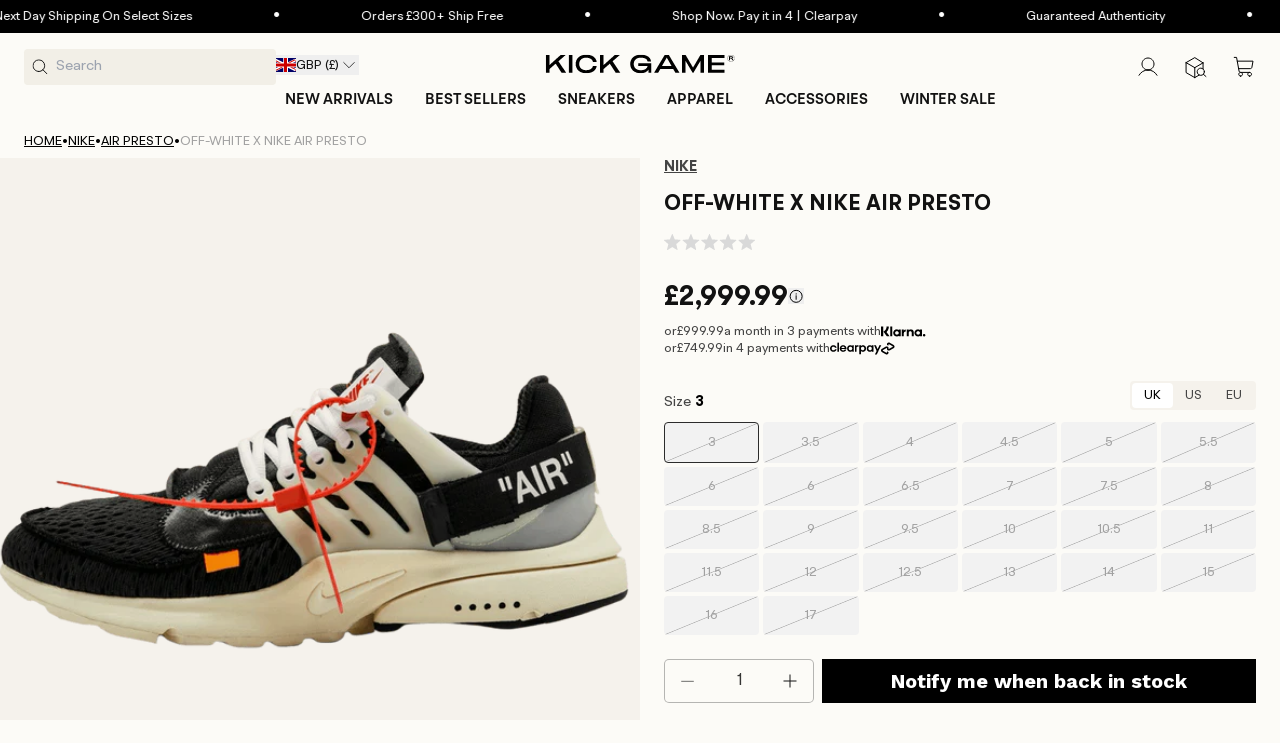

--- FILE ---
content_type: text/css
request_url: https://www.kickgame.co.uk/cdn/shop/t/358/compiled_assets/styles.css?409909
body_size: 217
content:
searchspring-carousel-handler .splide__arrow[disabled]{display:none!important}@media (max-width: 767px){searchspring-carousel-handler .splide__arrow{display:none!important}}.pagination__item .icon-caret{height:1.6rem!important;width:1.6rem!important}.pagination__item--prev .icon{transform:unset!important}.pagination__item--next .icon{transform:rotate(180deg)!important}body{--bundly-variant-pills-radius: 4px !important;--bundly-color-background: #fcfbf7 !important;--bundly-color-foreground: #fcfbf7 !important;--bundly-color-badge-border: 90, 90, 90 !important;--bundly-badge-corner-radius: 4px !important;--bundly-buttons-radius: 4px !important;--bundly-font-heading-family: BRHendrix_Semibold !important;--bundly-spacing-unit: 12px !important;--bundly-font-heading-weight: 600 !important}@media screen and (max-width: 749px){body{--bundly-spacing-unit: 8px !important}}#bundly__variant_picker{margin-top:0!important}.bundly__component_title,.bundly__variant_sold_out{text-transform:uppercase;font-weight:600;font-family:BRHendrix_Semibold;color:#000}.bundly__component_title{font-size:15px!important;line-height:20px!important}@media screen and (max-width: 749px){.bundly__component_title{font-size:14px!important;line-height:18px!important}}.bundly__product_option_name{font-size:15px!important;font-weight:400;line-height:20px!important;margin-bottom:12px!important}@media screen and (max-width: 749px){.bundly__product_option_name{font-size:14px!important;line-height:18px!important;margin-bottom:8px!important}}.bundly__product_option_value{min-width:104px;min-height:41px}@media screen and (max-width: 749px){.bundly__product_option_value{min-width:65.4px;min-height:40px}}.bundly__product_option_value label{padding:12px 4px!important}.bundly__variant_radio+label{color:#444!important;font-size:13px!important;line-height:17px!important;outline:1px solid #e7e7e7!important;min-height:41px}@media screen and (max-width: 749px){.bundly__variant_radio+label{font-size:12px!important;line-height:16px!important;min-height:40px}}.bundly__variant_radio_disabled+label{outline:none!important;background-color:#f2f2f2!important;color:#a1a1a1!important;text-decoration:none!important}.bundly__variant_radio:checked+label{outline-color:#000!important}.bundly__variant_radio_disabled:checked+label{outline:1px solid #000!important}.bundly__product_option{gap:4px!important}.bundly__variant_radio_disabled+label{position:relative;overflow:hidden}.bundly__variant_radio_disabled+label:after{content:"";position:absolute;top:0;right:0;bottom:0;left:0;background:linear-gradient(to bottom right,transparent calc(50% - .5px),#b5b5b5 calc(50% - .5px),#b5b5b5 calc(50% + .5px),transparent calc(50% + .5px));pointer-events:none}.bundly__variant_sold_out{margin-top:4px}.bundly__variant_sold_out{border:none!important;background-color:#5a5a5a!important;padding:4px 8px!important;font-size:12px!important;line-height:16px!important;text-transform:uppercase;color:#fff!important;letter-spacing:normal!important}.bundly__component{padding:16px 0 24px!important}@media screen and (max-width: 749px){.bundly__component{padding:12px 0 16px!important}}.bundly__component:last-child{padding-bottom:0!important}.bundly__variant_picker .bundly__component{border-bottom:unset!important;border-top:1px solid #e7e7e7!important}.bundly__add_to_cart_button{padding:12px 20px!important;min-height:unset!important;text-transform:uppercase;font-family:BRHendrix-Bold;font-weight:700;font-size:15px!important;line-height:20px!important;letter-spacing:normal!important}.bundly__add_to_cart_button:hover{background-color:#3c3c3c!important}.bundly__add_to_cart_button:disabled{opacity:unset!important;background-color:#5a5a5a!important;cursor:not-allowed!important}.bundly__add_to_cart_button:after{box-shadow:none!important}.bundly__block:not(:has(.bundly__buy_buttons)){margin-bottom:24px!important}
/*# sourceMappingURL=/cdn/shop/t/358/compiled_assets/styles.css.map?409909= */


--- FILE ---
content_type: text/css
request_url: https://www.kickgame.co.uk/cdn/shop/t/358/assets/wiro.css?v=90307851434170965661764756714
body_size: 19789
content:
*,:after,:before{--tw-border-spacing-x:0;--tw-border-spacing-y:0;--tw-translate-x:0;--tw-translate-y:0;--tw-rotate:0;--tw-skew-x:0;--tw-skew-y:0;--tw-scale-x:1;--tw-scale-y:1;--tw-pan-x: ;--tw-pan-y: ;--tw-pinch-zoom: ;--tw-scroll-snap-strictness:proximity;--tw-gradient-from-position: ;--tw-gradient-via-position: ;--tw-gradient-to-position: ;--tw-ordinal: ;--tw-slashed-zero: ;--tw-numeric-figure: ;--tw-numeric-spacing: ;--tw-numeric-fraction: ;--tw-ring-inset: ;--tw-ring-offset-width:0px;--tw-ring-offset-color:#fff;--tw-ring-color:rgba(59,130,246,.5);--tw-ring-offset-shadow:0 0 #0000;--tw-ring-shadow:0 0 #0000;--tw-shadow:0 0 #0000;--tw-shadow-colored:0 0 #0000;--tw-blur: ;--tw-brightness: ;--tw-contrast: ;--tw-grayscale: ;--tw-hue-rotate: ;--tw-invert: ;--tw-saturate: ;--tw-sepia: ;--tw-drop-shadow: ;--tw-backdrop-blur: ;--tw-backdrop-brightness: ;--tw-backdrop-contrast: ;--tw-backdrop-grayscale: ;--tw-backdrop-hue-rotate: ;--tw-backdrop-invert: ;--tw-backdrop-opacity: ;--tw-backdrop-saturate: ;--tw-backdrop-sepia: ;--tw-contain-size: ;--tw-contain-layout: ;--tw-contain-paint: ;--tw-contain-style: }::backdrop{--tw-border-spacing-x:0;--tw-border-spacing-y:0;--tw-translate-x:0;--tw-translate-y:0;--tw-rotate:0;--tw-skew-x:0;--tw-skew-y:0;--tw-scale-x:1;--tw-scale-y:1;--tw-pan-x: ;--tw-pan-y: ;--tw-pinch-zoom: ;--tw-scroll-snap-strictness:proximity;--tw-gradient-from-position: ;--tw-gradient-via-position: ;--tw-gradient-to-position: ;--tw-ordinal: ;--tw-slashed-zero: ;--tw-numeric-figure: ;--tw-numeric-spacing: ;--tw-numeric-fraction: ;--tw-ring-inset: ;--tw-ring-offset-width:0px;--tw-ring-offset-color:#fff;--tw-ring-color:rgba(59,130,246,.5);--tw-ring-offset-shadow:0 0 #0000;--tw-ring-shadow:0 0 #0000;--tw-shadow:0 0 #0000;--tw-shadow-colored:0 0 #0000;--tw-blur: ;--tw-brightness: ;--tw-contrast: ;--tw-grayscale: ;--tw-hue-rotate: ;--tw-invert: ;--tw-saturate: ;--tw-sepia: ;--tw-drop-shadow: ;--tw-backdrop-blur: ;--tw-backdrop-brightness: ;--tw-backdrop-contrast: ;--tw-backdrop-grayscale: ;--tw-backdrop-hue-rotate: ;--tw-backdrop-invert: ;--tw-backdrop-opacity: ;--tw-backdrop-saturate: ;--tw-backdrop-sepia: ;--tw-contain-size: ;--tw-contain-layout: ;--tw-contain-paint: ;--tw-contain-style: }/*! tailwindcss v3.4.17 | MIT License | https://tailwindcss.com*/*,:after,:before{box-sizing:border-box;border:0 solid #e5e7eb}:host,html{line-height:1.5;-webkit-text-size-adjust:100%;-moz-tab-size:4;-o-tab-size:4;tab-size:4;font-family:ui-sans-serif,system-ui,sans-serif,Apple Color Emoji,Segoe UI Emoji,Segoe UI Symbol,Noto Color Emoji;font-feature-settings:normal;font-variation-settings:normal;-webkit-tap-highlight-color:transparent}body{margin:0;line-height:inherit}hr{height:0;color:inherit;border-top-width:1px}abbr:where([title]){-webkit-text-decoration:underline dotted;text-decoration:underline dotted}h1,h2,h3,h4,h5,h6{font-size:inherit;font-weight:inherit}a{color:inherit;text-decoration:inherit}b,strong{font-weight:bolder}code,kbd,pre,samp{font-family:ui-monospace,SFMono-Regular,Menlo,Monaco,Consolas,Liberation Mono,Courier New,monospace;font-feature-settings:normal;font-variation-settings:normal;font-size:1em}small{font-size:80%}sub,sup{font-size:75%;line-height:0;position:relative;vertical-align:baseline}sub{bottom:-.25em}sup{top:-.5em}table{text-indent:0;border-color:inherit;border-collapse:collapse}button,input,optgroup,select,textarea{font-family:inherit;font-feature-settings:inherit;font-variation-settings:inherit;font-size:100%;font-weight:inherit;line-height:inherit;letter-spacing:inherit;color:inherit;margin:0;padding:0}button,select{text-transform:none}button,input:where([type=button]),input:where([type=reset]),input:where([type=submit]){-webkit-appearance:button;background-color:transparent;background-image:none}:-moz-focusring{outline:auto}:-moz-ui-invalid{box-shadow:none}progress{vertical-align:baseline}::-webkit-inner-spin-button,::-webkit-outer-spin-button{height:auto}[type=search]{-webkit-appearance:textfield;outline-offset:-2px}::-webkit-search-decoration{-webkit-appearance:none}::-webkit-file-upload-button{-webkit-appearance:button;font:inherit}summary{display:list-item}blockquote,dd,dl,figure,h1,h2,h3,h4,h5,h6,hr,p,pre{margin:0}fieldset{margin:0}fieldset,legend{padding:0}menu,ol,ul{list-style:none;margin:0;padding:0}dialog{padding:0}textarea{resize:vertical}input::-moz-placeholder,textarea::-moz-placeholder{opacity:1;color:#9ca3af}input::placeholder,textarea::placeholder{opacity:1;color:#9ca3af}[role=button],button{cursor:pointer}:disabled{cursor:default}audio,canvas,embed,iframe,img,object,svg,video{display:block;vertical-align:middle}img,video{max-width:100%;height:auto}[hidden]:where(:not([hidden=until-found])){display:none}:after,:before{--tw-content:""}body{line-height:calc(18px*var(--font-body-scale))}@media screen and (min-width:750px){body{line-height:calc(20px*var(--font-body-scale))}}.h0,.h1,.h2,.h3,.h4,.h5,.h6,h1,h2,h3,h4,h5,h6{font-family:var(--font-heading-family);text-transform:uppercase;line-height:calc(1 + .3/max(1, var(--font-heading-scale)));color:rgb(var(--color-foreground));font-style:var(--font-heading-style);font-weight:var(--font-heading-weight);word-break:break-word;text-transform:capitalize}.hxxl{font-size:clamp(calc(var(--font-heading-scale)*6.7rem),14vw,calc(var(--font-heading-scale)*16rem));line-height:1.1}.hxl{font-size:calc(var(--font-heading-scale)*6rem)}@media (min-width:990px){.hxl{font-size:calc(var(--font-heading-scale)*13rem)}}.hxl{line-height:calc(1 + .3/max(1, var(--font-heading-scale)))}.h0{font-size:calc(var(--font-heading-scale)*4.95rem)}@media (min-width:990px){.h0{font-size:calc(var(--font-heading-scale)*11rem)}}.h1,h1{font-size:calc(var(--font-heading-scale)*4.6rem);line-height:50px;letter-spacing:0}@media (min-width:990px){.h1,h1{font-size:calc(var(--font-heading-scale)*5.6rem);line-height:60px;letter-spacing:0}}.h2,h2{font-size:calc(var(--font-heading-scale)*3.8rem);line-height:42px}@media (min-width:990px){.h2,h2{font-size:calc(var(--font-heading-scale)*4.6rem);line-height:50px}}.h3,h3{font-size:calc(var(--font-heading-scale)*3rem);line-height:34px}@media (min-width:990px){.h3,h3{font-size:calc(var(--font-heading-scale)*3.6rem);line-height:40px}}.h4,h4{font-size:calc(var(--font-heading-scale)*2.2rem);line-height:28px;letter-spacing:0}@media (min-width:990px){.h4,h4{font-size:calc(var(--font-heading-scale)*2.8rem);line-height:34px;letter-spacing:0}}.h5,h5{font-size:calc(var(--font-heading-scale)*1.8rem);line-height:24px;letter-spacing:0}@media (min-width:990px){.h5,h5{font-size:calc(var(--font-heading-scale)*2.2rem);line-height:28px;letter-spacing:0}}.h6,h6{font-size:calc(var(--font-heading-scale)*1.6rem);line-height:22px;letter-spacing:0}@media (min-width:990px){.h6,h6{font-size:calc(var(--font-heading-scale)*1.8rem);line-height:24px;letter-spacing:0}}.tw-text-body,.tw-text-medium,body{font-weight:var(--font-body-weight)}.\!tw-text-body{font-weight:var(--font-body-weight)!important}.color-scheme-1,.color-scheme-2,.color-scheme-3,.color-scheme-4,.color-scheme-5,body{color:rgba(var(--color-foreground));background-color:rgb(var(--color-background))}.customer .field input,.field__input{-webkit-appearance:none;-moz-appearance:none;appearance:none;background-color:rgb(var(--color-background));color:rgb(var(--color-foreground));font-family:var(--font-body-family);font-style:var(--font-body-style);font-weight:var(--font-body-weight);font-size:1.6rem;width:100%;box-sizing:border-box;border-radius:var(--inputs-radius);height:4.4rem;min-height:calc(var(--inputs-border-width)*2);min-width:calc(7rem + var(--inputs-border-width)*2);position:relative;border:0}.customer .field input.search__inout{height:3.6rem}.customer .field>input,.customer .field>textarea,.field>input,.field>select,.field>textarea{border:var(--inputs-border-width) solid rgba(var(--color-foreground),var(--inputs-border-opacity));border-radius:var(--inputs-radius);box-shadow:var(--inputs-shadow-horizontal-offset) var(--inputs-shadow-vertical-offset) var(--inputs-shadow-blur-radius) rgba(var(--color-shadow),var(--inputs-shadow-opacity));transition:border var(--duration-short) ease;z-index:1}.customer .field:hover.field>input,.customer .field:hover.field>textarea,.field:hover.field>input,.field:hover.field>select,.field:hover.field>textarea{border:var(--inputs-border-width) solid rgb(var(--color-foreground));outline:0}.customer .field input:focus-visible,.field__input:focus-visible{border:var(--inputs-border-width) solid rgb(var(--color-foreground));outline:0}.customer .field input:focus,.field__input:focus{border:var(--inputs-border-width) solid rgb(var(--color-foreground));outline:0}.select,.text-area{display:flex;position:relative;width:100%}[dir=rtl] .field__input{text-align:right}.customer select,.select__select{-webkit-appearance:none;-moz-appearance:none;appearance:none;background-color:rgb(var(--color-background));color:rgb(var(--color-foreground));font-family:var(--font-body-family);font-style:var(--font-body-style);font-weight:var(--font-body-weight);font-size:1.5rem;width:100%;box-sizing:border-box;transition:box-shadow var(--duration-short) ease;border-radius:var(--inputs-radius);height:4.6rem;min-width:calc(7rem + var(--inputs-border-width)*2);position:relative;border:0}.customer select:before,.localization-form__select:before,.select:before{pointer-events:none;content:"";position:absolute;top:0;right:0;bottom:0;left:0;border-radius:var(--inputs-radius-outset);box-shadow:var(--inputs-shadow-horizontal-offset) var(--inputs-shadow-vertical-offset) var(--inputs-shadow-blur-radius) rgba(var(--color-shadow),var(--inputs-shadow-opacity));z-index:-1}.customer select:after,.select:after{pointer-events:none;content:"";position:absolute;top:var(--inputs-border-width);right:var(--inputs-border-width);bottom:var(--inputs-border-width);left:var(--inputs-border-width);border-radius:var(--inputs-radius);box-shadow:0 0 0 var(--inputs-border-width) rgba(var(--color-foreground),var(--inputs-border-opacity));transition:box-shadow var(--duration-short) ease;z-index:1}.select__select{font-family:var(--font-body-family);font-style:var(--font-body-style);font-weight:var(--font-body-weight);font-size:1.2rem;color:rgba(var(--color-foreground),.75)}.customer select:hover.select:after,.localization-form__select:hover.localization-form__select:after,.select:hover.select:after,.select__select:hover.select__select:after{box-shadow:0 0 0 calc(.1rem + var(--inputs-border-width)) rgba(var(--color-foreground),var(--inputs-border-opacity));outline:0;border-radius:var(--inputs-radius)}.customer select:focus-visible,.localization-form__select:focus-visible.localization-form__select:after,.select__select:focus-visible{box-shadow:0 0 0 calc(.1rem + var(--inputs-border-width)) rgba(var(--color-foreground));outline:0;border-radius:var(--inputs-radius)}.customer select:focus,.localization-form__select:focus.localization-form__select:after,.select__select:focus{box-shadow:0 0 0 calc(.1rem + var(--inputs-border-width)) rgba(var(--color-foreground));outline:0;border-radius:var(--inputs-radius)}.localization-form__select:focus{outline:0;box-shadow:none}.customer select+.svg-wrapper,.select .svg-wrapper{height:.6rem;width:1rem;pointer-events:none;position:absolute;top:calc(50% - .2rem);right:0}.customer select,.select__select{cursor:pointer;line-height:calc(1 + .6/var(--font-body-scale));padding:0 calc(var(--inputs-border-width) + 3rem) 0 2rem;margin:var(--inputs-border-width);min-height:calc(var(--inputs-border-width)*2)}.field{position:relative;width:100%;transition:box-shadow var(--duration-short) ease}.customer .field,.field{display:block}.field--with-error{flex-wrap:wrap}.customer .field input,.field__input{flex-grow:1;text-align:left;padding:1.2rem 1.6rem;margin:var(--inputs-border-width);transition:box-shadow var(--duration-short) ease}.customer .field label,.field__label{font-size:1.5rem;margin-bottom:.8rem;pointer-events:none;color:rgba(var(--color-foreground));display:block}.customer .field input::-webkit-search-cancel-button,.field__input::-webkit-search-cancel-button{display:none}.customer .field input::-moz-placeholder,.field__input::-moz-placeholder{opacity:1}.customer .field input::placeholder,.field__input::placeholder{opacity:1}.field__button{align-items:center;background-color:transparent;border:0;color:currentColor;cursor:pointer;display:flex;height:4.4rem;justify-content:center;overflow:hidden;padding:0;position:absolute;right:0;top:0;width:4.4rem}.field__button>.svg-wrapper{height:2rem;width:2rem}.customer .field input:-webkit-autofill~label,.field__input:-webkit-autofill~.field__button,.field__input:-webkit-autofill~.field__label{color:#000}.text-area{font-family:var(--font-body-family);font-style:var(--font-body-style);font-weight:var(--font-body-weight);min-height:10rem;resize:none}input[type=checkbox]{display:inline-block;width:auto;margin-right:.8rem}.form__label{display:block;margin-bottom:.6rem}.form__message{align-items:center;display:flex;font-size:1.5rem}.customer .field .form__message{font-size:1.5rem;text-align:left}.customer .form__message .svg-wrapper,.form__message--large .icon{height:1.5rem;width:1.5rem;margin-right:1rem}.customer .field .form__message .svg-wrapper{align-self:start}.form-status{margin:0;font-size:1.5rem}.form-status-list{padding:0;margin:2rem 0 4rem}.form-status-list li{list-style-position:inside}.form-status-list .link:first-letter{text-transform:capitalize}.splide-center:not([data-type=loop]):not(.is-overflow) .splide__list{justify-content:center}.splide-center:not([data-type=loop]):not(.is-overflow) .splide__slide:last-child{margin:0!important}@keyframes marque-1-ltr{0%{transform:translateX(100%)}to{transform:translateX(-100%)}}@keyframes marque-2-ltr{0%{transform:translateX(0)}to{transform:translateX(-200%)}}@keyframes marque-1-rtl{0%{transform:translateX(-100%)}to{transform:translateX(100%)}}@keyframes marque-2-rtl{0%{transform:translateX(0)}to{transform:translateX(200%)}}.tw-sr-only{position:absolute;width:1px;height:1px;padding:0;margin:-1px;overflow:hidden;clip:rect(0,0,0,0);white-space:nowrap;border-width:0}.tw-pointer-events-none{pointer-events:none}.tw-invisible{visibility:hidden}.\!tw-static{position:static!important}.tw-static{position:static}.tw-fixed{position:fixed}.\!tw-absolute{position:absolute!important}.tw-absolute{position:absolute}.\!tw-relative{position:relative!important}.tw-relative{position:relative}.\!tw-sticky{position:sticky!important}.tw-sticky{position:sticky}.\!tw-inset-0{inset:0!important}.\!tw-inset-\[initial\]{inset:initial!important}.tw-inset-0{inset:0}.tw-inset-x-0{left:0;right:0}.\!tw-left-0{left:0!important}.\!tw-right-0{right:0!important}.\!tw-top-1\/2{top:50%!important}.\!tw-top-auto{top:auto!important}.\!tw-top-full{top:100%!important}.-tw-bottom-px{bottom:-1px}.-tw-left-17{left:-6.8rem}.tw-bottom-0{bottom:0}.tw-bottom-4{bottom:1.6rem}.tw-bottom-6{bottom:2.4rem}.tw-bottom-\[0\.3rem\]{bottom:.3rem}.tw-bottom-\[1\.5rem\]{bottom:1.5rem}.tw-bottom-\[1\.6rem\]{bottom:1.6rem}.tw-bottom-full{bottom:100%}.tw-left-0{left:0}.tw-left-1\/2{left:50%}.tw-left-2{left:.8rem}.tw-left-\[2\.4rem\]{left:2.4rem}.tw-left-\[var\(--inputs-border-width\)\]{left:var(--inputs-border-width)}.tw-right-0{right:0}.tw-right-12{right:4.8rem}.tw-right-4{right:1.6rem}.tw-right-6{right:2.4rem}.tw-right-8{right:3.2rem}.tw-right-\[2\.4rem\]{right:2.4rem}.tw-right-auto{right:auto}.tw-top-0{top:0}.tw-top-1\/2{top:50%}.tw-top-12{top:4.8rem}.tw-top-2{top:.8rem}.tw-top-4{top:1.6rem}.tw-top-\[--sticky-header-height\]{top:var(--sticky-header-height)}.tw-top-\[66px\]{top:66px}.tw-top-\[initial\]{top:auto}.tw-top-\[var\(--sticky-header-height-with-announcement-bar\)\]{top:var(--sticky-header-height-with-announcement-bar)}.\!tw-z-\[0\]{z-index:0!important}.\!tw-z-\[3\]{z-index:3!important}.tw-z-1{z-index:1}.tw-z-10{z-index:10}.tw-z-2{z-index:2}.tw-z-5{z-index:5}.tw-z-9{z-index:9}.tw-z-\[-1\]{z-index:-1}.tw-z-\[10000\]{z-index:10000}.tw-z-\[1\]{z-index:1}.tw-z-\[3\]{z-index:3}.tw-z-\[4\]{z-index:4}.tw-z-\[9998\]{z-index:9998}.tw-z-\[999998\]{z-index:999998}.tw-z-\[999999\]{z-index:999999}.tw-z-\[9999\]{z-index:9999}.tw-col-span-1{grid-column:span 1/span 1}.tw-col-span-2{grid-column:span 2/span 2}.tw-col-span-3{grid-column:span 3/span 3}.tw-col-start-1{grid-column-start:1}.tw-col-start-2{grid-column-start:2}.tw-row-span-2{grid-row:span 2/span 2}.tw-row-start-1{grid-row-start:1}.tw-row-start-2{grid-row-start:2}.tw-row-start-3{grid-row-start:3}.\!tw-m-0{margin:0!important}.tw-m-0{margin:0}.tw-m-1{margin:.4rem}.tw-m-2{margin:.8rem}.tw-m-\[1px\]{margin:1px}.tw-m-auto{margin:auto}.\!tw-mx-0{margin-left:0!important;margin-right:0!important}.\!tw-my-0{margin-top:0!important;margin-bottom:0!important}.\!tw-my-3{margin-top:1.2rem!important;margin-bottom:1.2rem!important}.\!tw-my-6,.\!tw-my-\[2\.4rem\]{margin-top:2.4rem!important;margin-bottom:2.4rem!important}.tw-mx-4,.tw-mx-\[1\.6rem\]{margin-left:1.6rem;margin-right:1.6rem}.tw-mx-\[2\.4rem\]{margin-left:2.4rem;margin-right:2.4rem}.tw-mx-\[6px\]{margin-left:6px;margin-right:6px}.tw-mx-auto{margin-left:auto;margin-right:auto}.tw-my-0{margin-top:0;margin-bottom:0}.tw-my-1{margin-top:.4rem;margin-bottom:.4rem}.tw-my-10{margin-top:4rem;margin-bottom:4rem}.tw-my-3{margin-top:1.2rem;margin-bottom:1.2rem}.tw-my-8,.tw-my-\[3\.2rem\]{margin-top:3.2rem;margin-bottom:3.2rem}.\!tw-mb-0{margin-bottom:0!important}.\!tw-mb-2{margin-bottom:.8rem!important}.\!tw-mb-3{margin-bottom:1.2rem!important}.\!tw-mb-4{margin-bottom:1.6rem!important}.\!tw-mb-6{margin-bottom:2.4rem!important}.\!tw-mb-\[0\.8rem\]{margin-bottom:.8rem!important}.\!tw-mb-\[1\.2rem\]{margin-bottom:1.2rem!important}.\!tw-mr-0{margin-right:0!important}.\!tw-mr-\[0\.8rem\]{margin-right:.8rem!important}.\!tw-mr-\[1\.6rem\]{margin-right:1.6rem!important}.\!tw-mt-0{margin-top:0!important}.\!tw-mt-1{margin-top:.4rem!important}.\!tw-mt-16{margin-top:6.4rem!important}.\!tw-mt-2{margin-top:.8rem!important}.\!tw-mt-3{margin-top:1.2rem!important}.\!tw-mt-4{margin-top:1.6rem!important}.\!tw-mt-6,.\!tw-mt-\[2\.4rem\]{margin-top:2.4rem!important}.-tw-ml-3{margin-left:-1.2rem}.-tw-mr-2{margin-right:-.8rem}.tw-mb-1{margin-bottom:.4rem}.tw-mb-2{margin-bottom:.8rem}.tw-mb-3{margin-bottom:1.2rem}.tw-mb-4{margin-bottom:1.6rem}.tw-mb-6{margin-bottom:2.4rem}.tw-mb-8{margin-bottom:3.2rem}.tw-mb-\[0\.8rem\]{margin-bottom:.8rem}.tw-mb-\[1\.1rem\]{margin-bottom:1.1rem}.tw-mb-\[1\.6rem\]{margin-bottom:1.6rem}.tw-mb-\[2\.4rem\]{margin-bottom:2.4rem}.tw-mb-\[3\.2rem\]{margin-bottom:3.2rem}.tw-ml-1{margin-left:.4rem}.tw-ml-4{margin-left:1.6rem}.tw-ml-\[0\.4rem\]{margin-left:.4rem}.tw-ml-\[0\.8rem\]{margin-left:.8rem}.tw-ml-\[1\.2rem\]{margin-left:1.2rem}.tw-ml-\[1\.5rem\]{margin-left:1.5rem}.tw-ml-auto{margin-left:auto}.tw-mr-2{margin-right:.8rem}.tw-mr-3{margin-right:1.2rem}.tw-mr-4{margin-right:1.6rem}.tw-mr-\[-0\.8rem\]{margin-right:-.8rem}.tw-mt-0{margin-top:0}.tw-mt-1{margin-top:.4rem}.tw-mt-16{margin-top:6.4rem}.tw-mt-2{margin-top:.8rem}.tw-mt-3{margin-top:1.2rem}.tw-mt-4{margin-top:1.6rem}.tw-mt-5{margin-top:2rem}.tw-mt-6{margin-top:2.4rem}.tw-mt-8{margin-top:3.2rem}.tw-mt-\[-0\.4rem\]{margin-top:-.4rem}.tw-mt-\[-4\.4rem\]{margin-top:-4.4rem}.tw-mt-\[\.8rem\]{margin-top:.8rem}.tw-mt-\[0\.4rem\]{margin-top:.4rem}.tw-mt-\[0\.8rem\]{margin-top:.8rem}.tw-mt-\[1\.2rem\]{margin-top:1.2rem}.tw-mt-\[1\.6rem\]{margin-top:1.6rem}.tw-mt-\[14px\]{margin-top:14px}.tw-mt-\[2\.4rem\]{margin-top:2.4rem}.tw-mt-\[3\.2rem\]{margin-top:3.2rem}.tw-mt-auto{margin-top:auto}.tw-box-border{box-sizing:border-box}.tw-line-clamp-1{-webkit-line-clamp:1}.tw-line-clamp-1,.tw-line-clamp-2{overflow:hidden;display:-webkit-box;-webkit-box-orient:vertical}.tw-line-clamp-2{-webkit-line-clamp:2}.tw-line-clamp-\[8\]{overflow:hidden;display:-webkit-box;-webkit-box-orient:vertical;-webkit-line-clamp:8}.\!tw-block{display:block!important}.tw-block{display:block}.\!tw-inline-block{display:inline-block!important}.\!tw-inline{display:inline!important}.\!tw-flex{display:flex!important}.tw-flex{display:flex}.\!tw-inline-flex{display:inline-flex!important}.tw-inline-flex{display:inline-flex}.tw-grid{display:grid}.\!tw-hidden{display:none!important}.tw-hidden{display:none}.tw-aspect-1\/1{aspect-ratio:1/1}.tw-aspect-16\/9{aspect-ratio:16/9}.tw-aspect-3\/4{aspect-ratio:3/4}.tw-aspect-4\/3{aspect-ratio:4/3}.tw-aspect-\[168\/180\]{aspect-ratio:168/180}.tw-aspect-\[343\/193\]{aspect-ratio:343/193}.\!tw-size-10{width:4rem!important;height:4rem!important}.\!tw-size-4{width:1.6rem!important;height:1.6rem!important}.\!tw-size-6{width:2.4rem!important;height:2.4rem!important}.tw-size-0{width:0;height:0}.tw-size-10{width:4rem;height:4rem}.tw-size-11{width:4.4rem;height:4.4rem}.tw-size-12{width:4.8rem;height:4.8rem}.tw-size-2{width:.8rem;height:.8rem}.tw-size-3{width:1.2rem;height:1.2rem}.tw-size-4{width:1.6rem;height:1.6rem}.tw-size-4\.5{width:1.8rem;height:1.8rem}.tw-size-5{width:2rem;height:2rem}.tw-size-6{width:2.4rem;height:2.4rem}.tw-size-8{width:3.2rem;height:3.2rem}.tw-size-\[100px\]{width:100px;height:100px}.tw-size-\[130px\]{width:130px;height:130px}.tw-size-\[2\.4rem\]{width:2.4rem;height:2.4rem}.tw-size-\[3\.2rem\]{width:3.2rem;height:3.2rem}.tw-size-full{width:100%;height:100%}.\!tw-h-10{height:4rem!important}.\!tw-h-4{height:1.6rem!important}.\!tw-h-5{height:2rem!important}.\!tw-h-\[1\.6rem\]{height:1.6rem!important}.\!tw-h-\[2\.4rem\]{height:2.4rem!important}.\!tw-h-auto{height:auto!important}.\!tw-h-fit{height:-moz-fit-content!important;height:fit-content!important}.\!tw-h-max{height:-moz-max-content!important;height:max-content!important}.tw-h-1{height:.4rem}.tw-h-10{height:4rem}.tw-h-11{height:4.4rem}.tw-h-12{height:4.8rem}.tw-h-14{height:5.6rem}.tw-h-16{height:6.4rem}.tw-h-20{height:8rem}.tw-h-3{height:1.2rem}.tw-h-3\.5{height:1.4rem}.tw-h-4{height:1.6rem}.tw-h-6{height:2.4rem}.tw-h-7{height:2.8rem}.tw-h-8{height:3.2rem}.tw-h-9{height:3.6rem}.tw-h-9\.5{height:3.8rem}.tw-h-\[0\.15rem\]{height:.15rem}.tw-h-\[0\.8rem\]{height:.8rem}.tw-h-\[1\.6rem\]{height:1.6rem}.tw-h-\[100vh\]{height:100vh}.tw-h-\[15px\]{height:15px}.tw-h-\[18px\]{height:18px}.tw-h-\[1px\]{height:1px}.tw-h-\[2\.2rem\]{height:2.2rem}.tw-h-\[22px\]{height:22px}.tw-h-\[250px\]{height:250px}.tw-h-\[2px\]{height:2px}.tw-h-\[313px\]{height:313px}.tw-h-\[4\.6rem\]{height:4.6rem}.tw-h-\[4\.8rem\]{height:4.8rem}.tw-h-\[40px\]{height:40px}.tw-h-\[41px\]{height:41px}.tw-h-\[44px\]{height:44px}.tw-h-\[5\.6rem\]{height:5.6rem}.tw-h-\[9\.8rem\]{height:9.8rem}.tw-h-\[inherit\]{height:inherit}.tw-h-auto{height:auto}.tw-h-fit{height:-moz-fit-content;height:fit-content}.tw-h-full{height:100%}.tw-h-px{height:1px}.\!tw-max-h-\[40px\]{max-height:40px!important}.\!tw-max-h-\[44px\]{max-height:44px!important}.tw-max-h-0{max-height:0}.tw-max-h-96{max-height:24rem}.tw-max-h-\[4\.6rem\]{max-height:4.6rem}.tw-max-h-\[40px\]{max-height:40px}.tw-max-h-\[44px\]{max-height:44px}.tw-max-h-\[500px\]{max-height:500px}.tw-max-h-\[90\%\]{max-height:90%}.tw-min-h-0{min-height:0}.tw-min-h-10{min-height:4rem}.tw-min-h-40{min-height:16rem}.tw-min-h-\[35rem\]{min-height:35rem}.tw-min-h-\[auto\]{min-height:auto}.tw-min-h-full{min-height:100%}.tw-min-h-max{min-height:-moz-max-content;min-height:max-content}.tw-min-h-px{min-height:1px}.\!tw-w-4{width:1.6rem!important}.\!tw-w-5{width:2rem!important}.\!tw-w-\[1\.6rem\]{width:1.6rem!important}.\!tw-w-\[2\.4rem\]{width:2.4rem!important}.\!tw-w-\[calc\(\(100\%-6\*0\.8rem\)\/5\)\]{width:calc(20% - .96rem)!important}.\!tw-w-\[calc\(100\%-2rem\)\]{width:calc(100% - 2rem)!important}.\!tw-w-\[unset\]{width:unset!important}.\!tw-w-fit{width:-moz-fit-content!important;width:fit-content!important}.\!tw-w-full{width:100%!important}.tw-w-1\/2{width:50%}.tw-w-1\/3{width:33.333333%}.tw-w-1\/4{width:25%}.tw-w-1\/5{width:20%}.tw-w-1\/6{width:16.666667%}.tw-w-14{width:5.6rem}.tw-w-16{width:6.4rem}.tw-w-25{width:10rem}.tw-w-3{width:1.2rem}.tw-w-4{width:1.6rem}.tw-w-5{width:2rem}.tw-w-6{width:2.4rem}.tw-w-7{width:2.8rem}.tw-w-8{width:3.2rem}.tw-w-\[0\.8rem\]{width:.8rem}.tw-w-\[100px\]{width:100px}.tw-w-\[151px\]{width:151px}.tw-w-\[172px\]{width:172px}.tw-w-\[2\.4rem\]{width:2.4rem}.tw-w-\[248px\]{width:248px}.tw-w-\[25px\]{width:25px}.tw-w-\[28\.5rem\]{width:28.5rem}.tw-w-\[280px\]{width:280px}.tw-w-\[310px\]{width:310px}.tw-w-\[343px\]{width:343px}.tw-w-\[40px\]{width:40px}.tw-w-\[90\%\]{width:90%}.tw-w-\[90vw\]{width:90vw}.tw-w-\[92\%\]{width:92%}.tw-w-auto{width:auto}.tw-w-fit{width:-moz-fit-content;width:fit-content}.tw-w-full{width:100%}.tw-w-max{width:-moz-max-content;width:max-content}.\!tw-min-w-full{min-width:100%!important}.tw-min-w-0{min-width:0}.tw-min-w-60{min-width:29.6rem}.tw-min-w-64{min-width:25.6rem}.tw-min-w-\[100px\]{min-width:100px}.tw-min-w-\[100vw\]{min-width:100vw}.tw-min-w-\[21px\]{min-width:21px}.tw-min-w-\[280px\]{min-width:280px}.tw-min-w-\[284px\]{min-width:284px}.tw-min-w-\[7\.2rem\]{min-width:7.2rem}.tw-min-w-full{min-width:100%}.tw-min-w-max{min-width:-moz-max-content;min-width:max-content}.tw-min-w-px{min-width:1px}.\!tw-max-w-\[520px\]{max-width:520px!important}.\!tw-max-w-\[60rem\]{max-width:60rem!important}.\!tw-max-w-\[7\.2rem\]{max-width:7.2rem!important}.\!tw-max-w-\[unset\]{max-width:unset!important}.\!tw-max-w-full{max-width:100%!important}.tw-max-w-17{max-width:6.8rem}.tw-max-w-64{max-width:25.6rem}.tw-max-w-96{max-width:24rem}.tw-max-w-\[1000px\]{max-width:1000px}.tw-max-w-\[100vw\]{max-width:100vw}.tw-max-w-\[10rem\]{max-width:10rem}.tw-max-w-\[11\.6rem\]{max-width:11.6rem}.tw-max-w-\[1200px\]{max-width:1200px}.tw-max-w-\[12rem\]{max-width:12rem}.tw-max-w-\[130rem\]{max-width:130rem}.tw-max-w-\[1600px\]{max-width:1600px}.tw-max-w-\[22rem\]{max-width:22rem}.tw-max-w-\[28rem\]{max-width:28rem}.tw-max-w-\[400px\]{max-width:400px}.tw-max-w-\[55rem\]{max-width:55rem}.tw-max-w-\[60rem\]{max-width:60rem}.tw-max-w-\[616px\]{max-width:616px}.tw-max-w-\[640px\]{max-width:640px}.tw-max-w-\[800px\]{max-width:800px}.tw-max-w-\[85rem\]{max-width:85rem}.tw-max-w-\[902px\]{max-width:902px}.tw-max-w-\[95\.4rem\]{max-width:95.4rem}.tw-max-w-\[var\(--page-width\)\]{max-width:var(--page-width)}.tw-max-w-fit{max-width:-moz-fit-content;max-width:fit-content}.tw-max-w-full{max-width:100%}.tw-max-w-none{max-width:none}.tw-max-w-page-width{max-width:var(--page-width)}.tw-max-w-screen-md{max-width:900px}.\!tw-flex-auto{flex:1 1 auto!important}.tw-flex-1{flex:1 1 0%}.tw-flex-shrink-0,.tw-shrink-0{flex-shrink:0}.tw-flex-grow,.tw-grow{flex-grow:1}.tw-grow-0{flex-grow:0}.tw-grow-\[1\]{flex-grow:1}.tw-basis-0{flex-basis:0}.\!-tw-translate-y-1\/2,.\!tw--translate-y-1\/2{--tw-translate-y:-50%!important;transform:translate(var(--tw-translate-x),var(--tw-translate-y)) rotate(var(--tw-rotate)) skewX(var(--tw-skew-x)) skewY(var(--tw-skew-y)) scaleX(var(--tw-scale-x)) scaleY(var(--tw-scale-y))!important}.tw--translate-x-1\/2{--tw-translate-x:-50%}.tw--translate-x-1\/2,.tw--translate-y-1\/2{transform:translate(var(--tw-translate-x),var(--tw-translate-y)) rotate(var(--tw-rotate)) skewX(var(--tw-skew-x)) skewY(var(--tw-skew-y)) scaleX(var(--tw-scale-x)) scaleY(var(--tw-scale-y))}.tw--translate-y-1\/2{--tw-translate-y:-50%}.tw-translate-y-\[calc\(-100\%_-_\(var\(--inputs-border-width\)_\*_2\)\)\]{--tw-translate-y:calc(-100% - var(--inputs-border-width)*2)}.-tw-rotate-90,.tw-translate-y-\[calc\(-100\%_-_\(var\(--inputs-border-width\)_\*_2\)\)\]{transform:translate(var(--tw-translate-x),var(--tw-translate-y)) rotate(var(--tw-rotate)) skewX(var(--tw-skew-x)) skewY(var(--tw-skew-y)) scaleX(var(--tw-scale-x)) scaleY(var(--tw-scale-y))}.-tw-rotate-90{--tw-rotate:-90deg}.tw-rotate-180{--tw-rotate:180deg;transform:translate(var(--tw-translate-x),var(--tw-translate-y)) rotate(var(--tw-rotate)) skewX(var(--tw-skew-x)) skewY(var(--tw-skew-y)) scaleX(var(--tw-scale-x)) scaleY(var(--tw-scale-y))}@keyframes tw-spin{to{transform:rotate(1turn)}}.tw-animate-spin{animation:tw-spin 1s linear infinite}.tw-cursor-auto{cursor:auto}.tw-cursor-not-allowed{cursor:not-allowed}.tw-cursor-pointer{cursor:pointer}.tw-select-none{-webkit-user-select:none;-moz-user-select:none;user-select:none}.\!tw-snap-none{scroll-snap-type:none!important}.tw-snap-x{scroll-snap-type:x var(--tw-scroll-snap-strictness)}.tw-snap-mandatory{--tw-scroll-snap-strictness:mandatory}.tw-snap-start{scroll-snap-align:start}.tw-snap-normal{scroll-snap-stop:normal}.tw-scroll-pl-6,.tw-scroll-pl-\[2\.4rem\]{scroll-padding-left:2.4rem}.tw-scroll-pr-40{scroll-padding-right:16rem}.\!tw-list-none{list-style-type:none!important}.tw-list-none{list-style-type:none}.tw-appearance-none{-webkit-appearance:none;-moz-appearance:none;appearance:none}.tw-auto-cols-max{grid-auto-columns:max-content}.tw-grid-flow-col{grid-auto-flow:column}.tw-auto-rows-max{grid-auto-rows:max-content}.tw-grid-cols-1{grid-template-columns:repeat(1,minmax(0,1fr))}.tw-grid-cols-2{grid-template-columns:repeat(2,minmax(0,1fr))}.tw-grid-cols-3{grid-template-columns:repeat(3,minmax(0,1fr))}.tw-grid-cols-5{grid-template-columns:repeat(5,minmax(0,1fr))}.tw-grid-cols-6{grid-template-columns:repeat(6,minmax(0,1fr))}.tw-grid-cols-\[4\.2rem_auto_4\.2rem\]{grid-template-columns:4.2rem auto 4.2rem}.tw-grid-cols-\[auto_auto\]{grid-template-columns:auto auto}.tw-grid-cols-\[auto_minmax\(0\,_4rem\)\]{grid-template-columns:auto minmax(0,4rem)}.tw-grid-rows-\[0\.4rem_auto_0\.4rem\]{grid-template-rows:.4rem auto .4rem}.tw-grid-rows-\[max-content_auto\]{grid-template-rows:max-content auto}.tw-flex-row{flex-direction:row}.\!tw-flex-row-reverse{flex-direction:row-reverse!important}.tw-flex-col{flex-direction:column}.tw-flex-wrap{flex-wrap:wrap}.tw-flex-nowrap{flex-wrap:nowrap}.tw-place-content-center{place-content:center}.tw-content-center{align-content:center}.tw-content-start{align-content:flex-start}.tw-items-start{align-items:flex-start}.tw-items-end{align-items:flex-end}.tw-items-center{align-items:center}.tw-items-baseline{align-items:baseline}.\!tw-justify-start{justify-content:flex-start!important}.tw-justify-start{justify-content:flex-start}.tw-justify-end{justify-content:flex-end}.tw-justify-center{justify-content:center}.tw-justify-between{justify-content:space-between}.tw-justify-stretch{justify-content:stretch}.tw-justify-items-center{justify-items:center}.\!tw-gap-2{gap:.8rem!important}.\!tw-gap-3{gap:1.2rem!important}.\!tw-gap-\[0\.8rem\]{gap:.8rem!important}.\!tw-gap-\[1\.2rem\]{gap:1.2rem!important}.\!tw-gap-\[2\.4rem\]{gap:2.4rem!important}.tw-gap-0{gap:0}.tw-gap-1{gap:.4rem}.tw-gap-2{gap:.8rem}.tw-gap-2\.5{gap:1rem}.tw-gap-3{gap:1.2rem}.tw-gap-4{gap:1.6rem}.tw-gap-5{gap:2rem}.tw-gap-6{gap:2.4rem}.tw-gap-8{gap:3.2rem}.tw-gap-\[0\.4rem\]{gap:.4rem}.tw-gap-\[0\.8rem\]{gap:.8rem}.tw-gap-\[1\.2rem\]{gap:1.2rem}.tw-gap-\[1\.6rem\]{gap:1.6rem}.tw-gap-\[2\.4rem\]{gap:2.4rem}.tw-gap-\[2px\]{gap:2px}.tw-gap-\[3\.2rem\]{gap:3.2rem}.tw-gap-px{gap:1px}.tw-gap-x-1{-moz-column-gap:.4rem;column-gap:.4rem}.tw-gap-x-2{-moz-column-gap:.8rem;column-gap:.8rem}.tw-gap-x-4{-moz-column-gap:1.6rem;column-gap:1.6rem}.tw-gap-x-5{-moz-column-gap:2rem;column-gap:2rem}.tw-gap-x-\[1\.6rem\]{-moz-column-gap:1.6rem;column-gap:1.6rem}.tw-gap-x-\[3\.2rem\]{-moz-column-gap:3.2rem;column-gap:3.2rem}.tw-gap-y-10{row-gap:4rem}.tw-gap-y-3{row-gap:1.2rem}.tw-gap-y-4{row-gap:1.6rem}.tw-gap-y-8{row-gap:3.2rem}.tw-gap-y-\[2\.4rem\]{row-gap:2.4rem}.tw-space-x-\[0\.8rem\]>:not([hidden])~:not([hidden]){--tw-space-x-reverse:0;margin-right:calc(.8rem*var(--tw-space-x-reverse));margin-left:calc(.8rem*(1 - var(--tw-space-x-reverse)))}.tw-space-x-\[1\.6rem\]>:not([hidden])~:not([hidden]){--tw-space-x-reverse:0;margin-right:calc(1.6rem*var(--tw-space-x-reverse));margin-left:calc(1.6rem*(1 - var(--tw-space-x-reverse)))}.tw-space-y-1>:not([hidden])~:not([hidden]){--tw-space-y-reverse:0;margin-top:calc(.4rem*(1 - var(--tw-space-y-reverse)));margin-bottom:calc(.4rem*var(--tw-space-y-reverse))}.tw-space-y-2>:not([hidden])~:not([hidden]){--tw-space-y-reverse:0;margin-top:calc(.8rem*(1 - var(--tw-space-y-reverse)));margin-bottom:calc(.8rem*var(--tw-space-y-reverse))}.tw-space-y-3>:not([hidden])~:not([hidden]){--tw-space-y-reverse:0;margin-top:calc(1.2rem*(1 - var(--tw-space-y-reverse)));margin-bottom:calc(1.2rem*var(--tw-space-y-reverse))}.tw-space-y-6>:not([hidden])~:not([hidden]){--tw-space-y-reverse:0;margin-top:calc(2.4rem*(1 - var(--tw-space-y-reverse)));margin-bottom:calc(2.4rem*var(--tw-space-y-reverse))}.tw-space-y-\[0\.8rem\]>:not([hidden])~:not([hidden]){--tw-space-y-reverse:0;margin-top:calc(.8rem*(1 - var(--tw-space-y-reverse)));margin-bottom:calc(.8rem*var(--tw-space-y-reverse))}.tw-space-y-\[2\.4rem\]>:not([hidden])~:not([hidden]){--tw-space-y-reverse:0;margin-top:calc(2.4rem*(1 - var(--tw-space-y-reverse)));margin-bottom:calc(2.4rem*var(--tw-space-y-reverse))}.tw-self-end{align-self:flex-end}.tw-justify-self-start{justify-self:start}.tw-justify-self-center{justify-self:center}.\!tw-overflow-auto{overflow:auto!important}.tw-overflow-auto{overflow:auto}.tw-overflow-hidden{overflow:hidden}.tw-overflow-clip{overflow:clip}.tw-overflow-visible{overflow:visible}.tw-overflow-scroll{overflow:scroll}.tw-overflow-x-auto{overflow-x:auto}.tw-overflow-y-auto{overflow-y:auto}.\!tw-overflow-x-hidden{overflow-x:hidden!important}.tw-overflow-y-scroll{overflow-y:scroll}.\!tw-scroll-auto{scroll-behavior:auto!important}.tw-scroll-smooth{scroll-behavior:smooth}.tw-whitespace-normal{white-space:normal}.tw-whitespace-nowrap{white-space:nowrap}.tw-text-nowrap{text-wrap:nowrap}.tw-break-words{overflow-wrap:break-word}.\!tw-rounded-\[4px\]{border-radius:4px!important}.\!tw-rounded-none{border-radius:0!important}.tw-rounded{border-radius:.25rem}.tw-rounded-\[1\.2rem\]{border-radius:1.2rem}.tw-rounded-\[2\.4rem\]{border-radius:2.4rem}.tw-rounded-\[4px\]{border-radius:4px}.tw-rounded-\[59px\]{border-radius:59px}.tw-rounded-\[var\(--inputs-radius\)\]{border-radius:var(--inputs-radius)}.tw-rounded-\[var\(--popup-corner-radius\)\]{border-radius:var(--popup-corner-radius)}.tw-rounded-badge{border-radius:var(--badge-corner-radius)}.tw-rounded-buttons{border-radius:var(--buttons-radius)}.tw-rounded-full{border-radius:9999px}.tw-rounded-lg{border-radius:.5rem}.tw-rounded-md{border-radius:.375rem}.tw-rounded-media{border-radius:var(--media-radius)}.tw-rounded-s-sm{border-start-start-radius:.125rem;border-end-start-radius:.125rem}.tw-rounded-bl-xl{border-bottom-left-radius:.75rem}.tw-rounded-br-xl{border-bottom-right-radius:.75rem}.tw-rounded-tl-xl{border-top-left-radius:.75rem}.tw-rounded-tr-xl{border-top-right-radius:.75rem}.\!tw-border{border-width:1px!important}.\!tw-border-0{border-width:0!important}.\!tw-border-2{border-width:2px!important}.tw-border{border-width:1px}.tw-border-0{border-width:0}.tw-border-\[0\.05rem\]{border-width:.05rem}.tw-border-\[length\:var\(--popup-border-width\)\]{border-width:var(--popup-border-width)}.tw-border-button{border-width:var(--buttons-border-width)}.tw-border-y{border-top-width:1px;border-bottom-width:1px}.\!tw-border-b{border-bottom-width:1px!important}.\!tw-border-t{border-top-width:1px!important}.tw-border-b{border-bottom-width:1px}.tw-border-b-\[0\.15rem\]{border-bottom-width:.15rem}.tw-border-l{border-left-width:1px}.tw-border-l-0{border-left-width:0}.tw-border-r{border-right-width:1px}.tw-border-r-0{border-right-width:0}.tw-border-t{border-top-width:1px}.tw-border-t-0{border-top-width:0}.\!tw-border-solid{border-style:solid!important}.tw-border-solid{border-style:solid}.\!tw-border-none{border-style:none!important}.tw-border-none{border-style:none}.\!tw-border-\[\#A1A1A1\]{--tw-border-opacity:1!important;border-color:rgb(161 161 161/var(--tw-border-opacity,1))!important}.\!tw-border-\[\#E7E7E7\],.\!tw-border-\[\#e7e7e7\],.\!tw-border-scheme-border-tertiary{--tw-border-opacity:1!important;border-color:rgb(231 231 231/var(--tw-border-opacity,1))!important}.tw-border-\[\#A1A1A1\]{--tw-border-opacity:1;border-color:rgb(161 161 161/var(--tw-border-opacity,1))}.tw-border-\[\#E7E7E7\]{--tw-border-opacity:1;border-color:rgb(231 231 231/var(--tw-border-opacity,1))}.tw-border-\[\#d9d9d9\]{--tw-border-opacity:1;border-color:rgb(217 217 217/var(--tw-border-opacity,1))}.tw-border-\[currentColor\]{border-color:currentColor}.tw-border-\[rgb\(var\(--color-foreground\)\)\]{border-color:rgb(var(--color-foreground))}.tw-border-\[rgba\(var\(--color-foreground\)\,var\(--inputs-border-opacity\)\)\]{border-color:rgba(var(--color-foreground),var(--inputs-border-opacity))}.tw-border-\[var\(--border-color\)\]{border-color:var(--border-color)}.tw-border-black{--tw-border-opacity:1;border-color:rgb(0 0 0/var(--tw-border-opacity,1))}.tw-border-scheme-border-secondary{--tw-border-opacity:1;border-color:rgb(161 161 161/var(--tw-border-opacity,1))}.tw-border-scheme-border-tertiary{--tw-border-opacity:1;border-color:rgb(231 231 231/var(--tw-border-opacity,1))}.tw-border-scheme-foreground{border-color:rgb(var(--color-foreground))}.tw-border-scheme-foreground-opacity-10{border-color:rgba(var(--color-foreground),.2)}.tw-border-scheme-foreground-opacity-60{border-color:rgba(var(--color-foreground),.6)}.tw-border-scheme-secondary-button-border{border-color:rgb(var(--color-secondary-button-border))}.tw-border-scheme-secondary-button-text{border-color:rgb(var(--color-secondary-button-text))}.tw-border-white{--tw-border-opacity:1;border-color:rgb(255 255 255/var(--tw-border-opacity,1))}.\!tw-border-l-scheme-foreground-opacity-10{border-left-color:rgba(var(--color-foreground),.2)!important}.\!tw-border-r-scheme-foreground-opacity-10{border-right-color:rgba(var(--color-foreground),.2)!important}.tw-border-b-\[\#E7E7E7\],.tw-border-b-scheme-border-tertiary{--tw-border-opacity:1;border-bottom-color:rgb(231 231 231/var(--tw-border-opacity,1))}.tw-border-r-scheme-border-tertiary{--tw-border-opacity:1;border-right-color:rgb(231 231 231/var(--tw-border-opacity,1))}.tw-border-t-\[\#E7E7E7\],.tw-border-t-scheme-border-tertiary{--tw-border-opacity:1;border-top-color:rgb(231 231 231/var(--tw-border-opacity,1))}.tw-border-opacity-\[var\(--popup-border-opacity\)\]{--tw-border-opacity:var(--popup-border-opacity)}.\!tw-bg-\[\#E41613\]{--tw-bg-opacity:1!important;background-color:rgb(228 22 19/var(--tw-bg-opacity,1))!important}.\!tw-bg-\[rgb\(var\(--color-secondary-button-border\)\)\]{background-color:rgb(var(--color-secondary-button-border))!important}.\!tw-bg-\[unset\]{background-color:unset!important}.\!tw-bg-transparent{background-color:transparent!important}.tw-bg-\[\#14AE5C\]{--tw-bg-opacity:1;background-color:rgb(20 174 92/var(--tw-bg-opacity,1))}.tw-bg-\[\#5A5A5A\]{--tw-bg-opacity:1;background-color:rgb(90 90 90/var(--tw-bg-opacity,1))}.tw-bg-\[\#A1A1A1\]{--tw-bg-opacity:1;background-color:rgb(161 161 161/var(--tw-bg-opacity,1))}.tw-bg-\[\#C00F0C26\]{background-color:#c00f0c26}.tw-bg-\[\#DEF81D\]{--tw-bg-opacity:1;background-color:rgb(222 248 29/var(--tw-bg-opacity,1))}.tw-bg-\[\#E41613\]{--tw-bg-opacity:1;background-color:rgb(228 22 19/var(--tw-bg-opacity,1))}.tw-bg-\[\#E7E7E7\]{--tw-bg-opacity:1;background-color:rgb(231 231 231/var(--tw-bg-opacity,1))}.tw-bg-\[\#F2F2F2\]{--tw-bg-opacity:1;background-color:rgb(242 242 242/var(--tw-bg-opacity,1))}.tw-bg-\[\#F5F2EC\]{--tw-bg-opacity:1;background-color:rgb(245 242 236/var(--tw-bg-opacity,1))}.tw-bg-\[\#e7e7e7\]{--tw-bg-opacity:1;background-color:rgb(231 231 231/var(--tw-bg-opacity,1))}.tw-bg-\[\#f2efe7\]{--tw-bg-opacity:1;background-color:rgb(242 239 231/var(--tw-bg-opacity,1))}.tw-bg-\[\#f5f2ec\]{--tw-bg-opacity:1;background-color:rgb(245 242 236/var(--tw-bg-opacity,1))}.tw-bg-\[\#fcfbf7\]{--tw-bg-opacity:1;background-color:rgb(252 251 247/var(--tw-bg-opacity,1))}.tw-bg-\[\#ffffff\]{--tw-bg-opacity:1;background-color:rgb(255 255 255/var(--tw-bg-opacity,1))}.tw-bg-\[rgb\(var\(--color-background\)\)\]{background-color:rgb(var(--color-background))}.tw-bg-\[rgb\(var\(--color-foreground\)\)\]{background-color:rgb(var(--color-foreground))}.tw-bg-\[rgba\(0\,0\,0\,\.3\)\]{background-color:rgba(0,0,0,.3)}.tw-bg-\[rgba\(0\,0\,0\,0\.4\)\]{background-color:rgba(0,0,0,.4)}.tw-bg-\[rgba\(255\,_255\,_255\,_0\.2\)\]{background-color:hsla(0,0%,100%,.2)}.tw-bg-\[rgba\(var\(--color-foreground\)\,0\.2\)\]{background-color:rgba(var(--color-foreground),.2)}.tw-bg-\[var\(--background-color\)\]{background-color:var(--background-color)}.tw-bg-black{--tw-bg-opacity:1;background-color:rgb(0 0 0/var(--tw-bg-opacity,1))}.tw-bg-black\/40{background-color:rgba(0,0,0,.4)}.tw-bg-brand-accent{--tw-bg-opacity:1;background-color:rgb(242 239 231/var(--tw-bg-opacity,1))}.tw-bg-brand-priamry{--tw-bg-opacity:1;background-color:rgb(252 251 247/var(--tw-bg-opacity,1))}.tw-bg-brand-secondary{--tw-bg-opacity:1;background-color:rgb(245 242 236/var(--tw-bg-opacity,1))}.tw-bg-green-600{--tw-bg-opacity:1;background-color:rgb(22 163 74/var(--tw-bg-opacity,1))}.tw-bg-scheme-background{background-color:rgb(var(--color-background))}.tw-bg-scheme-background-blur{background-color:hsla(48,45%,98%,.6)}.tw-bg-scheme-border-tertiary{--tw-bg-opacity:1;background-color:rgb(231 231 231/var(--tw-bg-opacity,1))}.tw-bg-scheme-foreground{background-color:rgb(var(--color-foreground))}.tw-bg-scheme-foreground-opacity-10{background-color:rgba(var(--color-foreground),.2)}.tw-bg-scheme-foreground-opacity-5{background-color:rgba(var(--color-foreground),.05)}.tw-bg-scheme-foreground-opacity-50{background-color:rgba(var(--color-foreground),.5)}.tw-bg-scheme-primary-button{background-color:rgb(var(--color-button))}.tw-bg-scheme-secondary-button-background{background-color:rgb(var(--color-secondary-button-background),.2)}.tw-bg-transparent{background-color:transparent}.tw-bg-white{--tw-bg-opacity:1;background-color:rgb(255 255 255/var(--tw-bg-opacity,1))}.tw-bg-white\/20{background-color:hsla(0,0%,100%,.2)}.tw-bg-\[linear-gradient\(0deg\,_rgba\(var\(--color-background\)\,_0\.00\)_4\.67\%\,_rgb\(var\(--color-background\)\)_44\.08\%\)\]{background-image:linear-gradient(0deg,rgba(var(--color-background),0) 4.67%,rgb(var(--color-background)) 44.08%)}.tw-bg-\[linear-gradient\(180deg\,_rgba\(var\(--color-background\)\,_0\.00\)_4\.67\%\,_rgb\(var\(--color-background\)\)_60\.06\%\)\]{background-image:linear-gradient(180deg,rgba(var(--color-background),0) 4.67%,rgb(var(--color-background)) 60.06%)}.tw-bg-\[linear-gradient\(90deg\,_rgba\(var\(--color-foreground\)\,_0\.2\)_0\%\,_rgba\(var\(--color-foreground\)\,_0\.9\)_50\%\,_rgba\(var\(--color-foreground\)\,_0\.2\)_100\%\)\]{background-image:linear-gradient(90deg,rgba(var(--color-foreground),.2) 0,rgba(var(--color-foreground),.9) 50%,rgba(var(--color-foreground),.2) 100%)}.tw-bg-gradient-to-t{background-image:linear-gradient(to top,var(--tw-gradient-stops))}.tw-from-\[rgba\(var\(--color-shadow\)\,0\.5\)\]{--tw-gradient-from:rgba(var(--color-shadow),0.5) var(--tw-gradient-from-position);--tw-gradient-to:rgba(var(--color-shadow),0) var(--tw-gradient-to-position);--tw-gradient-stops:var(--tw-gradient-from),var(--tw-gradient-to)}.tw-via-\[rgba\(var\(--color-shadow\)\,0\.3\)\]{--tw-gradient-to:rgba(var(--color-shadow),0) var(--tw-gradient-to-position);--tw-gradient-stops:var(--tw-gradient-from),rgba(var(--color-shadow),0.3) var(--tw-gradient-via-position),var(--tw-gradient-to)}.tw-via-\[rgba\(var\(--color-shadow\)\,0\.4\)\]{--tw-gradient-to:rgba(var(--color-shadow),0) var(--tw-gradient-to-position);--tw-gradient-stops:var(--tw-gradient-from),rgba(var(--color-shadow),0.4) var(--tw-gradient-via-position),var(--tw-gradient-to)}.tw-via-\[21\%\]{--tw-gradient-via-position:21%}.tw-via-\[46\%\]{--tw-gradient-via-position:46%}.tw-to-transparent{--tw-gradient-to:transparent var(--tw-gradient-to-position)}.\!tw-bg-contain{background-size:contain!important}.\!tw-bg-center{background-position:50%!important}.\!tw-bg-no-repeat{background-repeat:no-repeat!important}.tw-fill-black{fill:#000}.\!tw-object-contain{-o-object-fit:contain!important;object-fit:contain!important}.tw-object-contain{-o-object-fit:contain;object-fit:contain}.tw-object-cover{-o-object-fit:cover;object-fit:cover}.tw-object-center{-o-object-position:center;object-position:center}.\!tw-p-0{padding:0!important}.\!tw-p-2{padding:.8rem!important}.\!tw-p-3{padding:1.2rem!important}.\!tw-p-4,.\!tw-p-\[1\.6rem\]{padding:1.6rem!important}.tw-p-0{padding:0}.tw-p-1{padding:.4rem}.tw-p-2{padding:.8rem}.tw-p-3{padding:1.2rem}.tw-p-4{padding:1.6rem}.tw-p-5{padding:2rem}.tw-p-6{padding:2.4rem}.tw-p-\[0\.3rem\]{padding:.3rem}.tw-p-\[0\.6rem\]{padding:.6rem}.tw-p-\[0\.8rem\]{padding:.8rem}.tw-p-\[1\.2rem\]{padding:1.2rem}.tw-p-\[1\.6rem\]{padding:1.6rem}.tw-p-\[2px\]{padding:2px}.tw-p-\[3\.2rem\]{padding:3.2rem}.tw-p-\[3px\]{padding:3px}.tw-p-\[5px\]{padding:5px}.\!tw-px-0{padding-left:0!important;padding-right:0!important}.\!tw-px-2{padding-left:.8rem!important;padding-right:.8rem!important}.\!tw-px-3{padding-left:1.2rem!important;padding-right:1.2rem!important}.\!tw-px-4{padding-left:1.6rem!important;padding-right:1.6rem!important}.\!tw-px-5{padding-left:2rem!important;padding-right:2rem!important}.\!tw-px-6{padding-left:2.4rem!important;padding-right:2.4rem!important}.\!tw-px-\[0\.4rem\]{padding-left:.4rem!important;padding-right:.4rem!important}.\!tw-px-\[1\.6rem\]{padding-left:1.6rem!important;padding-right:1.6rem!important}.\!tw-py-0{padding-top:0!important;padding-bottom:0!important}.\!tw-py-1{padding-top:.4rem!important;padding-bottom:.4rem!important}.\!tw-py-2{padding-top:.8rem!important;padding-bottom:.8rem!important}.\!tw-py-3,.\!tw-py-\[1\.2rem\]{padding-top:1.2rem!important;padding-bottom:1.2rem!important}.\!tw-py-\[1\.4rem\]{padding-top:1.4rem!important;padding-bottom:1.4rem!important}.\!tw-py-\[1\.6rem\]{padding-top:1.6rem!important;padding-bottom:1.6rem!important}.\!tw-py-\[3\.2rem\]{padding-top:3.2rem!important;padding-bottom:3.2rem!important}.\!tw-py-\[6px\]{padding-top:6px!important;padding-bottom:6px!important}.tw-px-0{padding-left:0;padding-right:0}.tw-px-2{padding-left:.8rem;padding-right:.8rem}.tw-px-3{padding-left:1.2rem;padding-right:1.2rem}.tw-px-4{padding-left:1.6rem;padding-right:1.6rem}.tw-px-5{padding-left:2rem;padding-right:2rem}.tw-px-6{padding-left:2.4rem;padding-right:2.4rem}.tw-px-\[0\.6rem\]{padding-left:.6rem;padding-right:.6rem}.tw-px-\[1\.2rem\]{padding-left:1.2rem;padding-right:1.2rem}.tw-px-\[1\.6rem\]{padding-left:1.6rem;padding-right:1.6rem}.tw-px-\[14px\]{padding-left:14px;padding-right:14px}.tw-px-\[16px\]{padding-left:16px;padding-right:16px}.tw-px-\[2\.4rem\]{padding-left:2.4rem;padding-right:2.4rem}.tw-py-1{padding-top:.4rem;padding-bottom:.4rem}.tw-py-10{padding-top:4rem;padding-bottom:4rem}.tw-py-16{padding-top:6.4rem;padding-bottom:6.4rem}.tw-py-2{padding-top:.8rem;padding-bottom:.8rem}.tw-py-2\.5{padding-top:1rem;padding-bottom:1rem}.tw-py-3{padding-top:1.2rem;padding-bottom:1.2rem}.tw-py-3\.5{padding-top:1.4rem;padding-bottom:1.4rem}.tw-py-4{padding-top:1.6rem;padding-bottom:1.6rem}.tw-py-6{padding-top:2.4rem;padding-bottom:2.4rem}.tw-py-\[0\.2rem\]{padding-top:.2rem;padding-bottom:.2rem}.tw-py-\[0\.4rem\]{padding-top:.4rem;padding-bottom:.4rem}.tw-py-\[0\.8rem\]{padding-top:.8rem;padding-bottom:.8rem}.tw-py-\[1\.1rem\]{padding-top:1.1rem;padding-bottom:1.1rem}.tw-py-\[1\.2rem\]{padding-top:1.2rem;padding-bottom:1.2rem}.tw-py-\[1\.3rem\]{padding-top:1.3rem;padding-bottom:1.3rem}.tw-py-\[1\.6rem\]{padding-top:1.6rem;padding-bottom:1.6rem}.tw-py-\[10px\]{padding-top:10px;padding-bottom:10px}.tw-py-\[12px\]{padding-top:12px;padding-bottom:12px}.tw-py-\[2\.4rem\]{padding-top:2.4rem;padding-bottom:2.4rem}.tw-py-\[6px\]{padding-top:6px;padding-bottom:6px}.\!tw-pb-0{padding-bottom:0!important}.\!tw-pb-1{padding-bottom:.4rem!important}.\!tw-pl-16{padding-left:6.4rem!important}.\!tw-pt-0{padding-top:0!important}.\!tw-pt-3,.\!tw-pt-\[1\.2rem\]{padding-top:1.2rem!important}.tw-pb-0{padding-bottom:0}.tw-pb-1{padding-bottom:.4rem}.tw-pb-12{padding-bottom:4.8rem}.tw-pb-14{padding-bottom:5.6rem}.tw-pb-2{padding-bottom:.8rem}.tw-pb-20{padding-bottom:8rem}.tw-pb-3{padding-bottom:1.2rem}.tw-pb-4{padding-bottom:1.6rem}.tw-pb-5{padding-bottom:2rem}.tw-pb-56{padding-bottom:22.4rem}.tw-pb-8{padding-bottom:3.2rem}.tw-pb-\[0\.8rem\]{padding-bottom:.8rem}.tw-pb-\[1\.6rem\]{padding-bottom:1.6rem}.tw-pb-\[100\%\]{padding-bottom:100%}.tw-pb-\[13px\]{padding-bottom:13px}.tw-pb-\[2\.4rem\]{padding-bottom:2.4rem}.tw-pb-\[3\.2rem\]{padding-bottom:3.2rem}.tw-pb-\[4\.2rem\]{padding-bottom:4.2rem}.tw-pb-\[50\%\]{padding-bottom:50%}.tw-pb-\[66\.666666\%\]{padding-bottom:66.666666%}.tw-pl-11{padding-left:4.4rem}.tw-pl-3{padding-left:1.2rem}.tw-pl-4{padding-left:1.6rem}.tw-pl-6{padding-left:2.4rem}.tw-pl-9{padding-left:3.6rem}.tw-pl-\[1\.5rem\]{padding-left:1.5rem}.tw-pr-0{padding-right:0}.tw-pr-13{padding-right:5.2rem}.tw-pr-4{padding-right:1.6rem}.tw-pr-40{padding-right:16rem}.tw-pr-\[2\.4rem\]{padding-right:2.4rem}.tw-pt-0{padding-top:0}.tw-pt-1{padding-top:.4rem}.tw-pt-16{padding-top:6.4rem}.tw-pt-2{padding-top:.8rem}.tw-pt-3{padding-top:1.2rem}.tw-pt-4{padding-top:1.6rem}.tw-pt-6{padding-top:2.4rem}.tw-pt-8{padding-top:3.2rem}.tw-pt-9{padding-top:3.6rem}.tw-pt-\[0\.8rem\]{padding-top:.8rem}.tw-pt-\[1\.6rem\]{padding-top:1.6rem}.tw-pt-\[2\.1rem\]{padding-top:2.1rem}.tw-pt-\[2\.4rem\]{padding-top:2.4rem}.tw-pt-\[3\.2rem\]{padding-top:3.2rem}.tw-pt-\[6px\]{padding-top:6px}.tw-text-left{text-align:left}.tw-text-center{text-align:center}.tw-text-right{text-align:right}.tw-text-start{text-align:start}.tw-text-end{text-align:end}.tw-align-top{vertical-align:top}.tw-font-\[\'Industry\'\]{font-family:Industry}.tw-font-body{font-family:var(--font-body-family)}.tw-font-heading{font-family:var(--font-heading-family)}.tw-font-semi-bold{font-family:BRHendrix_Semibold}.\!tw-text-\[1\.6rem\]{font-size:1.6rem!important}.\!tw-text-\[14px\]{font-size:14px!important}.\!tw-text-\[15px\]{font-size:15px!important}.\!tw-text-body{font-size:1.5rem!important;line-height:20px!important}.tw-text-2xl{font-size:1.5rem;line-height:2rem}.tw-text-3xl{font-size:1.875rem;line-height:2.25rem}.tw-text-\[1\.2rem\]{font-size:1.2rem}.tw-text-\[1\.4rem\]{font-size:1.4rem}.tw-text-\[1\.6rem\]{font-size:1.6rem}.tw-text-\[10\.55px\]{font-size:10.55px}.tw-text-\[10\.6rem\]{font-size:10.6rem}.tw-text-\[10px\]{font-size:10px}.tw-text-\[12px\]{font-size:12px}.tw-text-\[13px\]{font-size:13px}.tw-text-\[14px\]{font-size:14px}.tw-text-\[15px\]{font-size:15px}.tw-text-\[16px\]{font-size:16px}.tw-text-\[18px\]{font-size:18px}.tw-text-\[1rem\]{font-size:1rem}.tw-text-\[22px\]{font-size:22px}.tw-text-\[2rem\]{font-size:2rem}.tw-text-\[5\.7rem\]{font-size:5.7rem}.tw-text-\[calc\(var\(--font-heading-scale\)_\*_1\.6rem\)\]{font-size:calc(var(--font-heading-scale)*1.6rem)}.tw-text-\[clamp\(1\.4rem\,1\.5vw\,1\.6rem\)\]{font-size:clamp(1.4rem,1.5vw,1.6rem)}.tw-text-\[clamp\(2\.8rem\,3\.5vw\,5\.6rem\)\]{font-size:clamp(2.8rem,3.5vw,5.6rem)}.tw-text-base{font-size:1rem;line-height:1.5rem}.tw-text-body,.tw-text-button{font-size:1.5rem;line-height:20px}.tw-text-button-small{font-size:1.3rem;line-height:20px}.tw-text-single-line{font-size:1rem;line-height:12px}.tw-text-sm{font-size:.875rem;line-height:1.25rem}.tw-text-small{font-size:1.3rem;line-height:17px}.tw-text-xl{font-size:1.25rem;line-height:1.75rem}.\!tw-font-bold{font-weight:700!important}.\!tw-font-medium{font-weight:500!important}.\!tw-font-normal{font-weight:400!important}.\!tw-font-semibold{font-weight:600!important}.tw-font-black{font-weight:900}.tw-font-bold{font-weight:700}.tw-font-light{font-weight:300}.tw-font-medium{font-weight:500}.tw-font-normal{font-weight:400}.tw-font-semibold{font-weight:600}.tw-uppercase{text-transform:uppercase}.tw-capitalize{text-transform:capitalize}.tw-normal-case{text-transform:none}.tw-italic{font-style:italic}.\!tw-leading-8{line-height:2rem!important}.\!tw-leading-\[15px\]{line-height:15px!important}.\!tw-leading-\[2\.2rem\]{line-height:2.2rem!important}.tw-leading-4{line-height:1rem}.tw-leading-6{line-height:1.5rem}.tw-leading-8{line-height:2rem}.tw-leading-9{line-height:2.25rem}.tw-leading-\[1\.25\]{line-height:1.25}.tw-leading-\[1\.2\]{line-height:1.2}.tw-leading-\[1\.2rem\]{line-height:1.2rem}.tw-leading-\[1\.6rem\]{line-height:1.6rem}.tw-leading-\[1\.8rem\]{line-height:1.8rem}.tw-leading-\[10\.6rem\]{line-height:10.6rem}.tw-leading-\[17px\]{line-height:17px}.tw-leading-\[19\.5px\]{line-height:19.5px}.tw-leading-\[2\.2rem\]{line-height:2.2rem}.tw-leading-\[2\.4rem\]{line-height:2.4rem}.tw-leading-\[20px\]{line-height:20px}.tw-leading-none{line-height:1}.\!tw-tracking-normal{letter-spacing:0!important}.tw-tracking-\[-4px\]{letter-spacing:-4px}.tw-tracking-\[0\.28px\]{letter-spacing:.28px}.tw-tracking-\[0\.5px\]{letter-spacing:.5px}.tw-tracking-normal{letter-spacing:0}.\!tw-text-\[\#444444\]{--tw-text-opacity:1!important;color:rgb(68 68 68/var(--tw-text-opacity,1))!important}.\!tw-text-\[\#A1A1A1\]{--tw-text-opacity:1!important;color:rgb(161 161 161/var(--tw-text-opacity,1))!important}.\!tw-text-black{--tw-text-opacity:1!important;color:rgb(0 0 0/var(--tw-text-opacity,1))!important}.\!tw-text-scheme-foreground-opacity-50{color:rgba(var(--color-foreground),.5)!important}.tw-text-\[\#000000\]{--tw-text-opacity:1;color:rgb(0 0 0/var(--tw-text-opacity,1))}.tw-text-\[\#14AE5C\]{--tw-text-opacity:1;color:rgb(20 174 92/var(--tw-text-opacity,1))}.tw-text-\[\#165a9b\]{--tw-text-opacity:1;color:rgb(22 90 155/var(--tw-text-opacity,1))}.tw-text-\[\#1E1E1E\]{--tw-text-opacity:1;color:rgb(30 30 30/var(--tw-text-opacity,1))}.tw-text-\[\#3C3C3C\]{--tw-text-opacity:1;color:rgb(60 60 60/var(--tw-text-opacity,1))}.tw-text-\[\#444444\],.tw-text-\[\#444\]{--tw-text-opacity:1;color:rgb(68 68 68/var(--tw-text-opacity,1))}.tw-text-\[\#636363\]{--tw-text-opacity:1;color:rgb(99 99 99/var(--tw-text-opacity,1))}.tw-text-\[\#757575\]{--tw-text-opacity:1;color:rgb(117 117 117/var(--tw-text-opacity,1))}.tw-text-\[\#A1A1A1\]{--tw-text-opacity:1;color:rgb(161 161 161/var(--tw-text-opacity,1))}.tw-text-\[\#DEF91B\]{--tw-text-opacity:1;color:rgb(222 249 27/var(--tw-text-opacity,1))}.tw-text-\[\#E41613\],.tw-text-\[\#e41613\]{--tw-text-opacity:1;color:rgb(228 22 19/var(--tw-text-opacity,1))}.tw-text-\[rgba\(var\(--color-foreground\)\)\]{color:rgba(var(--color-foreground))}.tw-text-\[rgba\(var\(--color-foreground\)\,1\)\]{color:rgba(var(--color-foreground),1)}.tw-text-\[var\(--text-color\)\]{color:var(--text-color)}.tw-text-black{--tw-text-opacity:1;color:rgb(0 0 0/var(--tw-text-opacity,1))}.tw-text-gray-500{--tw-text-opacity:1;color:rgb(107 114 128/var(--tw-text-opacity,1))}.tw-text-gray-600{--tw-text-opacity:1;color:rgb(75 85 99/var(--tw-text-opacity,1))}.tw-text-gray-900{--tw-text-opacity:1;color:rgb(17 24 39/var(--tw-text-opacity,1))}.tw-text-red-600{--tw-text-opacity:1;color:rgb(220 38 38/var(--tw-text-opacity,1))}.tw-text-scheme-background{color:rgb(var(--color-background))}.tw-text-scheme-foreground{color:rgb(var(--color-foreground))}.tw-text-scheme-foreground-60{color:rgba(var(--color-foreground),.6)}.tw-text-scheme-foreground-opacity-50{color:rgba(var(--color-foreground),.5)}.tw-text-scheme-primary-button-text{color:rgb(var(--color-button-text))}.tw-text-scheme-secondary-button-text{color:rgb(var(--color-secondary-button-text))}.tw-text-white{--tw-text-opacity:1;color:rgb(255 255 255/var(--tw-text-opacity,1))}.\!tw-underline{text-decoration-line:underline!important}.tw-underline{text-decoration-line:underline}.tw-line-through{text-decoration-line:line-through}.\!tw-no-underline{text-decoration-line:none!important}.tw-no-underline{text-decoration-line:none}.tw-underline-offset-1{text-underline-offset:1px}.tw-underline-offset-2{text-underline-offset:2px}.tw-underline-offset-4{text-underline-offset:4px}.tw-antialiased{-webkit-font-smoothing:antialiased;-moz-osx-font-smoothing:grayscale}.tw-accent-black{accent-color:#000}.tw-opacity-0{opacity:0}.tw-opacity-100{opacity:1}.tw-opacity-25{opacity:.25}.tw-opacity-45{opacity:.45}.tw-opacity-50{opacity:.5}.tw-opacity-60{opacity:.6}.tw-mix-blend-multiply{mix-blend-mode:multiply}.\!tw-shadow-none{--tw-shadow:0 0 #0000!important;--tw-shadow-colored:0 0 #0000!important;box-shadow:var(--tw-ring-offset-shadow,0 0 #0000),var(--tw-ring-shadow,0 0 #0000),var(--tw-shadow)!important}.tw-shadow-cartDrawerHeader{--tw-shadow:0px 1px 10px 0px rgba(0,0,0,.05);--tw-shadow-colored:0px 1px 10px 0px var(--tw-shadow-color)}.tw-shadow-cartDrawerHeader,.tw-shadow-none{box-shadow:var(--tw-ring-offset-shadow,0 0 #0000),var(--tw-ring-shadow,0 0 #0000),var(--tw-shadow)}.tw-shadow-none{--tw-shadow:0 0 #0000;--tw-shadow-colored:0 0 #0000}.tw-shadow-\[var\(--inputs-shadow-horizontal-offset\)_var\(--inputs-shadow-vertical-offset\)_var\(--inputs-shadow-blur-radius\)_rgba\(var\(--color-shadow\)\,var\(--inputs-shadow-opacity\)\)\]{--tw-shadow-color:var(--inputs-shadow-horizontal-offset) var(--inputs-shadow-vertical-offset) var(--inputs-shadow-blur-radius) rgba(var(--color-shadow),var(--inputs-shadow-opacity));--tw-shadow:var(--tw-shadow-colored)}.tw-shadow-\[var\(--popup-shadow-horizontal-offset\)_var\(--popup-shadow-vertical-offset\)_var\(--popup-shadow-blur-radius\)_rgba\(var\(--color-shadow\)\,var\(--popup-shadow-opacity\)\)\]{--tw-shadow-color:var(--popup-shadow-horizontal-offset) var(--popup-shadow-vertical-offset) var(--popup-shadow-blur-radius) rgba(var(--color-shadow),var(--popup-shadow-opacity));--tw-shadow:var(--tw-shadow-colored)}.tw-outline-none{outline:2px solid transparent;outline-offset:2px}.\!tw-outline-offset-0{outline-offset:0!important}.tw-backdrop-blur-\[10px\]{--tw-backdrop-blur:blur(10px)}.tw-backdrop-blur-\[10px\],.tw-backdrop-blur-\[20px\]{-webkit-backdrop-filter:var(--tw-backdrop-blur) var(--tw-backdrop-brightness) var(--tw-backdrop-contrast) var(--tw-backdrop-grayscale) var(--tw-backdrop-hue-rotate) var(--tw-backdrop-invert) var(--tw-backdrop-opacity) var(--tw-backdrop-saturate) var(--tw-backdrop-sepia);backdrop-filter:var(--tw-backdrop-blur) var(--tw-backdrop-brightness) var(--tw-backdrop-contrast) var(--tw-backdrop-grayscale) var(--tw-backdrop-hue-rotate) var(--tw-backdrop-invert) var(--tw-backdrop-opacity) var(--tw-backdrop-saturate) var(--tw-backdrop-sepia)}.tw-backdrop-blur-\[20px\]{--tw-backdrop-blur:blur(20px)}.tw-backdrop-blur-lg{--tw-backdrop-blur:blur(16px)}.tw-backdrop-blur-lg,.tw-backdrop-blur-md{-webkit-backdrop-filter:var(--tw-backdrop-blur) var(--tw-backdrop-brightness) var(--tw-backdrop-contrast) var(--tw-backdrop-grayscale) var(--tw-backdrop-hue-rotate) var(--tw-backdrop-invert) var(--tw-backdrop-opacity) var(--tw-backdrop-saturate) var(--tw-backdrop-sepia);backdrop-filter:var(--tw-backdrop-blur) var(--tw-backdrop-brightness) var(--tw-backdrop-contrast) var(--tw-backdrop-grayscale) var(--tw-backdrop-hue-rotate) var(--tw-backdrop-invert) var(--tw-backdrop-opacity) var(--tw-backdrop-saturate) var(--tw-backdrop-sepia)}.tw-backdrop-blur-md{--tw-backdrop-blur:blur(12px)}.tw-transition{transition-property:color,background-color,border-color,text-decoration-color,fill,stroke,opacity,box-shadow,transform,filter,-webkit-backdrop-filter;transition-property:color,background-color,border-color,text-decoration-color,fill,stroke,opacity,box-shadow,transform,filter,backdrop-filter;transition-property:color,background-color,border-color,text-decoration-color,fill,stroke,opacity,box-shadow,transform,filter,backdrop-filter,-webkit-backdrop-filter;transition-timing-function:cubic-bezier(.4,0,.2,1);transition-duration:.15s}.tw-transition-\[border_var\(--duration-short\)_ease\]{transition-property:border var(--duration-short) ease;transition-timing-function:cubic-bezier(.4,0,.2,1);transition-duration:.15s}.tw-transition-\[flex-basis\]{transition-property:flex-basis;transition-timing-function:cubic-bezier(.4,0,.2,1);transition-duration:.15s}.tw-transition-all{transition-property:all;transition-timing-function:cubic-bezier(.4,0,.2,1);transition-duration:.15s}.tw-transition-colors{transition-property:color,background-color,border-color,text-decoration-color,fill,stroke;transition-timing-function:cubic-bezier(.4,0,.2,1);transition-duration:.15s}.tw-transition-none{transition-property:none}.tw-transition-opacity{transition-property:opacity;transition-timing-function:cubic-bezier(.4,0,.2,1);transition-duration:.15s}.tw-transition-transform{transition-property:transform;transition-timing-function:cubic-bezier(.4,0,.2,1);transition-duration:.15s}.tw-duration-200{transition-duration:.2s}.tw-duration-300{transition-duration:.3s}.tw-duration-500{transition-duration:.5s}.tw-ease-in{transition-timing-function:cubic-bezier(.4,0,1,1)}.tw-ease-in-out{transition-timing-function:cubic-bezier(.4,0,.2,1)}.tw-ease-out{transition-timing-function:cubic-bezier(0,0,.2,1)}@media screen and (max-width:750px){.\!tw-text-body{font-size:1.4rem!important;line-height:18px!important}.tw-text-body{font-size:1.4rem;line-height:18px}.tw-text-small{font-size:1.2rem;line-height:16px}}.\[--placeholder-padding\:66\.666666\%\]{--placeholder-padding:66.666666%}.\[-ms-overflow-style\:none\]{-ms-overflow-style:none}.\[-webkit-mask\:conic-gradient\(at_24px_24px\2c transparent_75\%\2c _black_0\)_0_0_\/calc\(100\%-24px\)_calc\(100\%-24px\)_\2c _linear-gradient\(black_0_0\)_content-box\]{-webkit-mask:conic-gradient(at 24px 24px,transparent 75%,#000 0) 0 0 /calc(100% - 24px) calc(100% - 24px),linear-gradient(#000 0 0) content-box}.\[justify-content\:start\]{justify-content:start}.\[scroll-padding-left\:16px\]{scroll-padding-left:16px}.\[scrollbar-width\:none\]{scrollbar-width:none}.\!\[text-decoration\:none\]{text-decoration:none!important}@media (min-width:990px){.lg\:\!tw-text-body{font-weight:var(--font-body-weight)!important}.lg\:tw-text-body{font-weight:var(--font-body-weight)}}.\[\&_\*\]\:\!tw-text-body *{font-weight:var(--font-body-weight)!important}.\[\&_\.money\]\:tw-text-body .money{font-weight:var(--font-body-weight)}.placeholder\:tw-invisible::-moz-placeholder{visibility:hidden}.placeholder\:tw-invisible::placeholder{visibility:hidden}.backdrop\:tw-bg-\[\#0000005c\]::backdrop{background-color:#0000005c}.backdrop\:tw-backdrop-blur-\[2px\]::backdrop{--tw-backdrop-blur:blur(2px);-webkit-backdrop-filter:var(--tw-backdrop-blur) var(--tw-backdrop-brightness) var(--tw-backdrop-contrast) var(--tw-backdrop-grayscale) var(--tw-backdrop-hue-rotate) var(--tw-backdrop-invert) var(--tw-backdrop-opacity) var(--tw-backdrop-saturate) var(--tw-backdrop-sepia);backdrop-filter:var(--tw-backdrop-blur) var(--tw-backdrop-brightness) var(--tw-backdrop-contrast) var(--tw-backdrop-grayscale) var(--tw-backdrop-hue-rotate) var(--tw-backdrop-invert) var(--tw-backdrop-opacity) var(--tw-backdrop-saturate) var(--tw-backdrop-sepia)}.before\:tw-pointer-events-none:before{content:var(--tw-content);pointer-events:none}.before\:tw-visible:before{content:var(--tw-content);visibility:visible}.before\:tw-absolute:before{content:var(--tw-content);position:absolute}.before\:-tw-left-px:before{content:var(--tw-content);left:-1px}.before\:tw-bottom-0:before{content:var(--tw-content);bottom:0}.before\:tw-left-0:before{content:var(--tw-content);left:0}.before\:tw-left-3:before{content:var(--tw-content);left:1.2rem}.before\:tw-right-0:before{content:var(--tw-content);right:0}.before\:tw-top-0:before{content:var(--tw-content);top:0}.before\:tw-z-10:before{content:var(--tw-content);z-index:10}.before\:tw-z-\[1\]:before{content:var(--tw-content);z-index:1}.before\:tw-block:before{content:var(--tw-content);display:block}.before\:tw-flex:before{content:var(--tw-content);display:flex}.before\:tw-size-\[15px\]:before{content:var(--tw-content);width:15px;height:15px}.before\:tw-h-full:before{content:var(--tw-content);height:100%}.before\:tw-w-0:before{content:var(--tw-content);width:0}.before\:tw-w-10:before{content:var(--tw-content);width:4rem}.before\:tw-w-15:before{content:var(--tw-content);width:6rem}.before\:tw-w-32:before{content:var(--tw-content);width:8rem}.before\:tw-w-\[10\%\]:before{content:var(--tw-content);width:10%}.before\:tw-w-\[15\%\]:before{content:var(--tw-content);width:15%}.before\:tw-items-center:before{content:var(--tw-content);align-items:center}.before\:tw-rounded-\[2px\]:before{content:var(--tw-content);border-radius:2px}.before\:tw-border:before{content:var(--tw-content);border-width:1px}.before\:tw-border-black:before{content:var(--tw-content);--tw-border-opacity:1;border-color:rgb(0 0 0/var(--tw-border-opacity,1))}.before\:tw-bg-\[\#000\]:before{content:var(--tw-content);--tw-bg-opacity:1;background-color:rgb(0 0 0/var(--tw-bg-opacity,1))}.before\:tw-bg-\[var\(--color-button-hover\)\]:before{content:var(--tw-content);background-color:var(--color-button-hover)}.before\:tw-bg-\[linear-gradient\(270deg\2c _rgba\(var\(--color-background\)\2c _0\)_0\%\2c _rgba\(var\(--color-background\)\2c _1\)_100\%\)\]:before{content:var(--tw-content);background-image:linear-gradient(270deg,rgba(var(--color-background),0) 0,rgba(var(--color-background),1) 100%)}.before\:tw-bg-gradient-to-r:before{content:var(--tw-content);background-image:linear-gradient(to right,var(--tw-gradient-stops))}.before\:tw-from-\[var\(--gradient-background\)\]:before{content:var(--tw-content);--tw-gradient-from:var(--gradient-background) var(--tw-gradient-from-position);--tw-gradient-to:hsla(0,0%,100%,0) var(--tw-gradient-to-position);--tw-gradient-stops:var(--tw-gradient-from),var(--tw-gradient-to)}.before\:tw-from-scheme-background:before{content:var(--tw-content);--tw-gradient-from:rgb(var(--color-background)) var(--tw-gradient-from-position);--tw-gradient-to:rgb(var(--color-background)/0) var(--tw-gradient-to-position);--tw-gradient-stops:var(--tw-gradient-from),var(--tw-gradient-to)}.before\:tw-to-transparent:before{content:var(--tw-content);--tw-gradient-to:transparent var(--tw-gradient-to-position)}.before\:tw-p-6:before{content:var(--tw-content);padding:2.4rem}.before\:tw-pr-0:before{content:var(--tw-content);padding-right:0}.before\:tw-text-\[2\.4rem\]:before{content:var(--tw-content);font-size:2.4rem}.before\:tw-opacity-80:before{content:var(--tw-content);opacity:.8}.before\:tw-transition-all:before{content:var(--tw-content);transition-property:all;transition-timing-function:cubic-bezier(.4,0,.2,1);transition-duration:.15s}.before\:tw-duration-500:before{content:var(--tw-content);transition-duration:.5s}.before\:tw-content-\[\'\'\]:before{--tw-content:"";content:var(--tw-content)}.before\:tw-content-\[\'\+\'\]:before{--tw-content:"+";content:var(--tw-content)}.before\:tw-content-\[\'-\'\]:before{--tw-content:"-";content:var(--tw-content)}.before\:tw-content-\[\'\A3\'\]:before{--tw-content:"£";content:var(--tw-content)}.after\:tw-pointer-events-none:after{content:var(--tw-content);pointer-events:none}.after\:tw-absolute:after{content:var(--tw-content);position:absolute}.after\:-tw-right-px:after{content:var(--tw-content);right:-1px}.after\:tw-bottom-0:after{content:var(--tw-content);bottom:0}.after\:tw-right-0:after{content:var(--tw-content);right:0}.after\:tw-top-0:after{content:var(--tw-content);top:0}.after\:tw-z-10:after{content:var(--tw-content);z-index:10}.after\:tw-block:after{content:var(--tw-content);display:block}.after\:tw-h-full:after{content:var(--tw-content);height:100%}.after\:tw-w-10:after{content:var(--tw-content);width:4rem}.after\:tw-w-15:after{content:var(--tw-content);width:6rem}.after\:tw-w-32:after{content:var(--tw-content);width:8rem}.after\:tw-w-\[15\%\]:after{content:var(--tw-content);width:15%}.after\:tw-bg-\[linear-gradient\(90deg\2c _rgba\(var\(--color-background\)\2c _0\)_0\%\2c _rgba\(var\(--color-background\)\2c _1\)_100\%\)\]:after{content:var(--tw-content);background-image:linear-gradient(90deg,rgba(var(--color-background),0) 0,rgba(var(--color-background),1) 100%)}.after\:tw-bg-gradient-to-l:after{content:var(--tw-content);background-image:linear-gradient(to left,var(--tw-gradient-stops))}.after\:tw-from-\[var\(--gradient-background\)\]:after{content:var(--tw-content);--tw-gradient-from:var(--gradient-background) var(--tw-gradient-from-position);--tw-gradient-to:hsla(0,0%,100%,0) var(--tw-gradient-to-position);--tw-gradient-stops:var(--tw-gradient-from),var(--tw-gradient-to)}.after\:tw-from-scheme-background:after{content:var(--tw-content);--tw-gradient-from:rgb(var(--color-background)) var(--tw-gradient-from-position);--tw-gradient-to:rgb(var(--color-background)/0) var(--tw-gradient-to-position);--tw-gradient-stops:var(--tw-gradient-from),var(--tw-gradient-to)}.after\:tw-to-transparent:after{content:var(--tw-content);--tw-gradient-to:transparent var(--tw-gradient-to-position)}.after\:tw-content-\[\'\'\]:after{--tw-content:"";content:var(--tw-content)}.first\:\!tw-pt-0:first-child{padding-top:0!important}.last\:\!tw-pb-4:last-child{padding-bottom:1.6rem!important}.open\:tw-fixed[open]{position:fixed}.open\:tw-inset-0[open]{inset:0}.open\:tw-left-0[open]{left:0}.open\:tw-top-0[open]{top:0}.open\:tw-z-\[9999\][open]{z-index:9999}.open\:tw-block[open]{display:block}.open\:tw-h-full[open]{height:100%}.open\:tw-w-3\/4[open]{width:75%}.open\:tw-w-full[open]{width:100%}.open\:tw-min-w-35[open]{min-width:14rem}.open\:tw-items-start[open]{align-items:flex-start}.open\:tw-bg-brand-priamry[open]{--tw-bg-opacity:1;background-color:rgb(252 251 247/var(--tw-bg-opacity,1))}.checked\:before\:tw-bg-black:checked:before{content:var(--tw-content);--tw-bg-opacity:1;background-color:rgb(0 0 0/var(--tw-bg-opacity,1))}.checked\:after\:tw-visible:checked:after{content:var(--tw-content);visibility:visible}.checked\:after\:tw-absolute:checked:after{content:var(--tw-content);position:absolute}.checked\:after\:tw-left-px:checked:after{content:var(--tw-content);left:1px}.checked\:after\:tw-top-px:checked:after{content:var(--tw-content);top:1px}.checked\:after\:tw-z-1:checked:after{content:var(--tw-content);z-index:1}.checked\:after\:tw-size-full:checked:after{content:var(--tw-content);width:100%;height:100%}.checked\:after\:tw-bg-center:checked:after{content:var(--tw-content);background-position:50%}.checked\:after\:tw-bg-no-repeat:checked:after{content:var(--tw-content);background-repeat:no-repeat}.autofill\:\!tw-bg-scheme-background:-webkit-autofill{background-color:rgb(var(--color-background))!important}.autofill\:\!tw-bg-scheme-background:autofill{background-color:rgb(var(--color-background))!important}.autofill\:\!tw-text-scheme-foreground:-webkit-autofill{color:rgb(var(--color-foreground))!important}.autofill\:\!tw-text-scheme-foreground:autofill{color:rgb(var(--color-foreground))!important}.empty\:tw-hidden:empty{display:none}.hover\:tw-border:hover{border-width:1px}.hover\:tw-border-black:hover{--tw-border-opacity:1;border-color:rgb(0 0 0/var(--tw-border-opacity,1))}.hover\:tw-border-scheme-secondary-button-text-hover:hover{border-color:rgb(var(--color-secondary-button-text-hover))}.hover\:tw-bg-\[\#3C3C3C\]:hover{--tw-bg-opacity:1;background-color:rgb(60 60 60/var(--tw-bg-opacity,1))}.hover\:tw-bg-\[var\(--color-button-hover\)\]:hover{background-color:var(--color-button-hover)}.hover\:tw-bg-black:hover{--tw-bg-opacity:1;background-color:rgb(0 0 0/var(--tw-bg-opacity,1))}.hover\:tw-bg-scheme-foreground:hover{background-color:rgb(var(--color-foreground))}.hover\:tw-bg-scheme-foreground-opacity-10:hover{background-color:rgba(var(--color-foreground),.2)}.hover\:tw-bg-scheme-primary-button-hover:hover{background-color:rgb(var(--color-button-hover))}.hover\:tw-bg-scheme-primary-button-text:hover{background-color:rgb(var(--color-button-text))}.hover\:tw-bg-scheme-secondary-button-hover:hover{background-color:rgb(var(--color-secondary-button-hover))}.hover\:tw-bg-white:hover{--tw-bg-opacity:1;background-color:rgb(255 255 255/var(--tw-bg-opacity,1))}.hover\:tw-text-\[\#3C3C3C\]:hover{--tw-text-opacity:1;color:rgb(60 60 60/var(--tw-text-opacity,1))}.hover\:tw-text-\[\#fff\]:hover{--tw-text-opacity:1;color:rgb(255 255 255/var(--tw-text-opacity,1))}.hover\:tw-text-\[var\(--color-button-hover-label\)\]:hover{color:var(--color-button-hover-label)}.hover\:tw-text-blue-600:hover{--tw-text-opacity:1;color:rgb(37 99 235/var(--tw-text-opacity,1))}.hover\:tw-text-pink-500:hover{--tw-text-opacity:1;color:rgb(236 72 153/var(--tw-text-opacity,1))}.hover\:tw-text-scheme-background:hover{color:rgb(var(--color-background))}.hover\:tw-text-scheme-primary-button:hover{color:rgb(var(--color-button))}.hover\:tw-text-scheme-primary-button-text-hover:hover{color:rgb(var( --color-button-text-hover))}.hover\:tw-text-scheme-secondary-button-text-hover:hover{color:rgb(var(--color-secondary-button-text-hover))}.hover\:tw-text-sky-500:hover{--tw-text-opacity:1;color:rgb(14 165 233/var(--tw-text-opacity,1))}.hover\:tw-text-white:hover{--tw-text-opacity:1;color:rgb(255 255 255/var(--tw-text-opacity,1))}.hover\:tw-underline:hover{text-decoration-line:underline}.hover\:tw-no-underline:hover{text-decoration-line:none}.hover\:tw-opacity-50:hover{opacity:.5}.hover\:tw-opacity-75:hover{opacity:.75}.hover\:tw-opacity-80:hover{opacity:.8}.hover\:before\:tw-left-0:hover:before{content:var(--tw-content);left:0}.hover\:before\:tw-w-full:hover:before{content:var(--tw-content);width:100%}.focus\:tw-border-black:focus{--tw-border-opacity:1;border-color:rgb(0 0 0/var(--tw-border-opacity,1))}.focus\:tw-shadow-none:focus{--tw-shadow:0 0 #0000;--tw-shadow-colored:0 0 #0000;box-shadow:var(--tw-ring-offset-shadow,0 0 #0000),var(--tw-ring-shadow,0 0 #0000),var(--tw-shadow)}.focus\:tw-outline-none:focus{outline:2px solid transparent;outline-offset:2px}.focus-visible\:tw-shadow-none:focus-visible{--tw-shadow:0 0 #0000;--tw-shadow-colored:0 0 #0000;box-shadow:var(--tw-ring-offset-shadow,0 0 #0000),var(--tw-ring-shadow,0 0 #0000),var(--tw-shadow)}.focus-visible\:tw-outline-none:focus-visible{outline:2px solid transparent;outline-offset:2px}.focus-visible\:tw-ring-0:focus-visible{--tw-ring-offset-shadow:var(--tw-ring-inset) 0 0 0 var(--tw-ring-offset-width) var(--tw-ring-offset-color);--tw-ring-shadow:var(--tw-ring-inset) 0 0 0 calc(var(--tw-ring-offset-width)) var(--tw-ring-color);box-shadow:var(--tw-ring-offset-shadow),var(--tw-ring-shadow),var(--tw-shadow,0 0 #0000)}.enabled\:hover\:tw-scale-105:hover:enabled{--tw-scale-x:1.05;--tw-scale-y:1.05;transform:translate(var(--tw-translate-x),var(--tw-translate-y)) rotate(var(--tw-rotate)) skewX(var(--tw-skew-x)) skewY(var(--tw-skew-y)) scaleX(var(--tw-scale-x)) scaleY(var(--tw-scale-y))}.enabled\:hover\:tw-border-\[\#3C3C3C\]:hover:enabled{--tw-border-opacity:1;border-color:rgb(60 60 60/var(--tw-border-opacity,1))}.disabled\:tw-border-\[\#A1A1A1\]:disabled{--tw-border-opacity:1;border-color:rgb(161 161 161/var(--tw-border-opacity,1))}.tw-group[open] .group-open\:tw-left-4{left:1.6rem}.tw-group[open] .group-open\:tw-ml-2{margin-left:.8rem}.tw-group[open] .group-open\:tw-block{display:block}.tw-group[open] .group-open\:tw-inline-block{display:inline-block}.tw-group[open] .group-open\:tw-flex{display:flex}.tw-group[open] .group-open\:tw-hidden,.tw-group\/inner[open] .group-open\/inner\:tw-hidden{display:none}.tw-group[open] .group-open\:tw-size-6{width:2.4rem;height:2.4rem}.tw-group[open] .group-open\:tw-w-full{width:100%}.tw-group[open] .group-open\:tw-bg-\[\#F2EFE7\]{--tw-bg-opacity:1;background-color:rgb(242 239 231/var(--tw-bg-opacity,1))}.tw-group[open] .group-open\:tw-p-4{padding:1.6rem}.tw-group[open] .group-open\:tw-pl-8{padding-left:3.2rem}.tw-group[open] .group-open\:placeholder\:tw-visible::-moz-placeholder{visibility:visible}.tw-group[open] .group-open\:placeholder\:tw-visible::placeholder{visibility:visible}.tw-group:hover .group-hover\:tw-scale-105{--tw-scale-x:1.05;--tw-scale-y:1.05;transform:translate(var(--tw-translate-x),var(--tw-translate-y)) rotate(var(--tw-rotate)) skewX(var(--tw-skew-x)) skewY(var(--tw-skew-y)) scaleX(var(--tw-scale-x)) scaleY(var(--tw-scale-y))}.tw-group:hover .group-hover\:\!tw-underline{text-decoration-line:underline!important}.tw-group:disabled .group-disabled\:tw-fill-\[\#A1A1A1\]{fill:#a1a1a1}.tw-group.loading .group-\[\.loading\]\:tw-hidden{display:none}.tw-group.lg\:tw-items-center .group-\[\.lg\\\:tw-items-center\]\:tw-max-w-\[50re\]{max-width:50re}.tw-group.lg\:tw-items-center .group-\[\.lg\\\:tw-items-center\]\:tw-max-w-\[50rem\]{max-width:50rem}.tw-peer\/one:checked~.peer-checked\/one\:tw-block{display:block}.tw-peer\/one:checked~.peer-checked\/one\:tw-hidden{display:none}.tw-peer\/one:checked~.peer-checked\/one\:tw-max-h-\[100vh\]{max-height:100vh}.tw-peer\/one:checked~.peer-checked\/one\:tw-max-h-max{max-height:-moz-max-content;max-height:max-content}.tw-peer:checked~.peer-checked\:tw-max-h-\[100vh\]{max-height:100vh}.tw-peer:checked~.peer-checked\:tw-overflow-scroll,.tw-peer\/one:checked~.peer-checked\/one\:tw-overflow-scroll{overflow:scroll}.tw-peer:checked~.peer-checked\:tw-bg-black{--tw-bg-opacity:1;background-color:rgb(0 0 0/var(--tw-bg-opacity,1))}.tw-peer\/one:checked~.peer-checked\/one\:tw-pb-10{padding-bottom:4rem}.tw-peer:checked~.peer-checked\:tw-pb-2{padding-bottom:.8rem}.tw-peer:checked~.peer-checked\:tw-font-semibold{font-weight:600}.tw-peer:checked~.peer-checked\:tw-text-white{--tw-text-opacity:1;color:rgb(255 255 255/var(--tw-text-opacity,1))}.tw-peer:not([hidden])~.peer-\[\:not\(\[hidden\]\)\]\:tw-row-start-2{grid-row-start:2}.tw-peer:not(.hidden)~.peer-\[\:not\(\.hidden\)\]\:tw-hidden{display:none}.aria-disabled\:tw-cursor-not-allowed[aria-disabled=true]{cursor:not-allowed}.aria-disabled\:tw-opacity-50[aria-disabled=true]{opacity:.5}@container (min-width: 72rem){.\@6xl\:\!tw-mt-0{margin-top:0!important}.\@6xl\:tw-flex{display:flex}.\@6xl\:tw-flex-col-reverse{flex-direction:column-reverse}.\@6xl\:tw-justify-end{justify-content:flex-end}.\@6xl\:tw-justify-between{justify-content:space-between}.\@6xl\:tw-gap-5{gap:2rem}.\@6xl\:\[justify-content\:start\]{justify-content:start}}@media not all and (min-width:1200px){.max-xl\:tw-bottom-3\.5{bottom:1.4rem}.max-xl\:tw-left-3\.5{left:1.4rem}.max-xl\:tw-grid{display:grid}.max-xl\:\!tw-hidden{display:none!important}.max-xl\:\!tw-max-h-none{max-height:none!important}.max-xl\:tw-grid-cols-1{grid-template-columns:repeat(1,minmax(0,1fr))}.max-xl\:tw-grid-cols-2{grid-template-columns:repeat(2,minmax(0,1fr))}.max-xl\:tw-flex-col{flex-direction:column}.max-xl\:tw-items-start{align-items:flex-start}.max-xl\:\!tw-gap-\[2\.4rem\]{gap:2.4rem!important}.max-xl\:tw-gap-x-4{-moz-column-gap:1.6rem;column-gap:1.6rem}.max-xl\:tw-text-\[14px\]{font-size:14px}.max-xl\:tw-leading-\[18px\]{line-height:18px}}@media not all and (min-width:990px){.max-lg\:tw-ml-4{margin-left:1.6rem}.max-lg\:tw-mr-4{margin-right:1.6rem}.max-lg\:\!tw-hidden{display:none!important}.max-lg\:\!tw-min-h-10{min-height:4rem!important}.max-lg\:tw-flex-col{flex-direction:column}.max-lg\:tw-flex-col-reverse{flex-direction:column-reverse}.max-lg\:\!tw-items-start{align-items:flex-start!important}.max-lg\:tw-items-start{align-items:flex-start}.max-lg\:tw-gap-2{gap:.8rem}.max-lg\:tw-pb-8{padding-bottom:3.2rem}.max-lg\:tw-pt-6{padding-top:2.4rem}.max-lg\:tw-pt-8{padding-top:3.2rem}.max-lg\:\!tw-text-\[1\.3rem\],.max-lg\:\!tw-text-small{font-size:1.3rem!important}.max-lg\:\!tw-text-small{line-height:17px!important}.max-lg\:tw-text-\[2rem\]{font-size:2rem}@media screen and (max-width:750px){.max-lg\:\!tw-text-small{font-size:1.2rem!important;line-height:16px!important}}}@media not all and (min-width:900px){.max-md\:tw-mb-1{margin-bottom:.4rem}.max-md\:tw-mb-\[1\.6rem\]{margin-bottom:1.6rem}.max-md\:tw-ml-auto{margin-left:auto}.max-md\:tw-mt-\[1\.6rem\]{margin-top:1.6rem}.max-md\:tw-aspect-\[144\/136\]{aspect-ratio:144/136}.max-md\:tw-aspect-\[311\/207\]{aspect-ratio:311/207}.max-md\:tw-max-h-\[4\.4rem\]{max-height:4.4rem}.max-md\:tw-w-\[32rem\]{width:32rem}.max-md\:tw-max-w-\[155px\]{max-width:155px}.max-md\:tw-translate-x-1\/2{--tw-translate-x:50%;transform:translate(var(--tw-translate-x),var(--tw-translate-y)) rotate(var(--tw-rotate)) skewX(var(--tw-skew-x)) skewY(var(--tw-skew-y)) scaleX(var(--tw-scale-x)) scaleY(var(--tw-scale-y))}.max-md\:tw-flex-col{flex-direction:column}.max-md\:tw-justify-end{justify-content:flex-end}.max-md\:\!tw-px-4{padding-left:1.6rem!important;padding-right:1.6rem!important}.max-md\:tw-px-\[1\.2rem\]{padding-left:1.2rem;padding-right:1.2rem}.max-md\:tw-px-\[1\.6rem\]{padding-left:1.6rem;padding-right:1.6rem}.max-md\:tw-pb-48{padding-bottom:19.2rem}.max-md\:tw-pb-56{padding-bottom:22.4rem}.max-md\:tw-pb-\[1\.6rem\]{padding-bottom:1.6rem}.max-md\:tw-pt-\[1\.2rem\]{padding-top:1.2rem}.max-md\:tw-text-\[1\.4rem\]{font-size:1.4rem}}@media not all and (min-width:750px){.max-sm\:\!tw-bottom-4{bottom:1.6rem!important}.max-sm\:\!tw-right-4{right:1.6rem!important}.max-sm\:\!tw-top-0{top:0!important}.max-sm\:tw-bottom-0{bottom:0}.max-sm\:tw-right-0{right:0}.max-sm\:-tw-mb-7{margin-bottom:-2.8rem}.max-sm\:-tw-mt-9{margin-top:-3.6rem}.max-sm\:tw-mb-6{margin-bottom:2.4rem}.max-sm\:\!tw-block{display:block!important}.max-sm\:tw-hidden{display:none}.max-sm\:tw-aspect-\[2\/1\]{aspect-ratio:2/1}.max-sm\:tw-aspect-\[3\/2\]{aspect-ratio:3/2}.max-sm\:tw-aspect-\[5\/2\]{aspect-ratio:5/2}.max-sm\:tw-h-\[50vh\]{height:50vh}.max-sm\:tw-min-h-\[321px\]{min-height:321px}.max-sm\:\!tw-w-\[46\%\]{width:46%!important}.max-sm\:\!tw-w-full{width:100%!important}.max-sm\:tw-w-full{width:100%}.max-sm\:tw-max-w-full{max-width:100%}.max-sm\:tw-basis-1\/2{flex-basis:50%}.max-sm\:tw-flex-col{flex-direction:column}.max-sm\:tw-flex-col-reverse{flex-direction:column-reverse}.max-sm\:\!tw-items-start{align-items:flex-start!important}.max-sm\:\!tw-items-end{align-items:flex-end!important}.max-sm\:\!tw-items-center{align-items:center!important}.max-sm\:tw-justify-end{justify-content:flex-end}.max-sm\:tw-justify-center{justify-content:center}.max-sm\:\!tw-gap-2{gap:.8rem!important}.max-sm\:tw-rounded-\[4px\]{border-radius:4px}.max-sm\:tw-border-l-0{border-left-width:0}.max-sm\:tw-border-t{border-top-width:1px}.max-sm\:tw-bg-\[\#fcfbf7\]{--tw-bg-opacity:1;background-color:rgb(252 251 247/var(--tw-bg-opacity,1))}.max-sm\:\!tw-p-3{padding:1.2rem!important}.max-sm\:\!tw-p-\[1\.6rem\]{padding:1.6rem!important}.max-sm\:\!tw-px-0{padding-left:0!important;padding-right:0!important}.max-sm\:tw-px-0{padding-left:0;padding-right:0}.max-sm\:tw-px-2{padding-left:.8rem;padding-right:.8rem}.max-sm\:tw-px-4,.max-sm\:tw-px-\[1\.6rem\]{padding-left:1.6rem;padding-right:1.6rem}.max-sm\:tw-py-2{padding-top:.8rem;padding-bottom:.8rem}.max-sm\:tw-py-3{padding-top:1.2rem;padding-bottom:1.2rem}.max-sm\:tw-py-7{padding-top:2.8rem;padding-bottom:2.8rem}.max-sm\:tw-py-\[2\.4rem\]{padding-top:2.4rem;padding-bottom:2.4rem}.max-sm\:\!tw-pb-28{padding-bottom:11.2rem!important}.max-sm\:\!tw-pr-3{padding-right:1.2rem!important}.max-sm\:\!tw-pt-3{padding-top:1.2rem!important}.max-sm\:tw-pb-1{padding-bottom:.4rem}.max-sm\:tw-pb-2{padding-bottom:.8rem}.max-sm\:tw-pb-\[3\.2rem\]{padding-bottom:3.2rem}.max-sm\:tw-pt-12{padding-top:4.8rem}.max-sm\:tw-pt-2,.max-sm\:tw-pt-\[0\.8rem\]{padding-top:.8rem}.max-sm\:\!tw-text-\[14px\]{font-size:14px!important}.max-sm\:\!tw-text-button-small{font-size:1.3rem!important;line-height:20px!important}.max-sm\:tw-text-\[1\.2rem\]{font-size:1.2rem}.max-sm\:\[border-image\:linear-gradient\(to_right\2c \#4A4A4A\2c \#D7D7D7\)1\]{-o-border-image:linear-gradient(90deg,#4a4a4a,#d7d7d7)1;border-image:linear-gradient(90deg,#4a4a4a,#d7d7d7)1}.max-sm\:after\:\!tw-bg-scheme-background:after{content:var(--tw-content);background-color:rgb(var(--color-background))!important}}@media (min-width:750px){.sm\:tw-fixed{position:fixed}.sm\:tw-absolute{position:absolute}.sm\:tw-relative{position:relative}.sm\:tw-sticky{position:sticky}.sm\:-tw-left-15{left:-6rem}.sm\:-tw-right-12{right:-4.8rem}.sm\:-tw-top-2{top:-.8rem}.sm\:tw-bottom-\[2\.4rem\]{bottom:2.4rem}.sm\:tw-bottom-auto{bottom:auto}.sm\:tw-left-0{left:0}.sm\:tw-left-3{left:1.2rem}.sm\:tw-left-\[calc\(100\%-40px\)\]{left:calc(100% - 40px)}.sm\:tw-right-2{right:.8rem}.sm\:tw-right-\[8px\]{right:8px}.sm\:tw-top-0{top:0}.sm\:tw-top-3{top:1.2rem}.sm\:tw-top-4{top:1.6rem}.sm\:tw-top-\[--sticky-header-height\]{top:var(--sticky-header-height)}.sm\:tw-z-999{z-index:999}.sm\:tw-col-span-2{grid-column:span 2/span 2}.sm\:tw-col-start-1{grid-column-start:1}.sm\:tw-col-start-2{grid-column-start:2}.sm\:tw-my-2{margin-top:.8rem;margin-bottom:.8rem}.sm\:\!tw-mb-3{margin-bottom:1.2rem!important}.sm\:\!tw-ml-0{margin-left:0!important}.sm\:\!tw-ml-auto{margin-left:auto!important}.sm\:\!tw-mt-0{margin-top:0!important}.sm\:tw-mb-2{margin-bottom:.8rem}.sm\:tw-mb-3{margin-bottom:1.2rem}.sm\:tw-mb-4{margin-bottom:1.6rem}.sm\:tw-mb-\[3\.2rem\]{margin-bottom:3.2rem}.sm\:tw-ml-0{margin-left:0}.sm\:tw-ml-10{margin-left:4rem}.sm\:tw-ml-20{margin-left:8rem}.sm\:tw-ml-4{margin-left:1.6rem}.sm\:tw-ml-5{margin-left:2rem}.sm\:tw-ml-6{margin-left:2.4rem}.sm\:tw-mr-0{margin-right:0}.sm\:tw-mr-1{margin-right:.4rem}.sm\:tw-mr-10{margin-right:4rem}.sm\:tw-mr-4{margin-right:1.6rem}.sm\:tw-mt-0{margin-top:0}.sm\:tw-mt-16{margin-top:6.4rem}.sm\:tw-mt-3{margin-top:1.2rem}.sm\:tw-mt-4{margin-top:1.6rem}.sm\:tw-mt-\[0\.8rem\]{margin-top:.8rem}.sm\:tw-mt-\[3\.2rem\]{margin-top:3.2rem}.sm\:tw-mt-\[5\.6rem\]{margin-top:5.6rem}.sm\:tw-line-clamp-2{overflow:hidden;display:-webkit-box;-webkit-box-orient:vertical;-webkit-line-clamp:2}.sm\:tw-block{display:block}.sm\:tw-inline-block{display:inline-block}.sm\:tw-flex{display:flex}.sm\:\!tw-grid{display:grid!important}.sm\:tw-grid{display:grid}.sm\:\!tw-hidden{display:none!important}.sm\:tw-hidden{display:none}.sm\:tw-aspect-16\/9{aspect-ratio:16/9}.sm\:tw-aspect-\[2\/1\]{aspect-ratio:2/1}.sm\:tw-aspect-\[3\/2\]{aspect-ratio:3/2}.sm\:tw-aspect-\[5\/2\]{aspect-ratio:5/2}.sm\:tw-size-14{width:5.6rem;height:5.6rem}.sm\:tw-size-30{width:12rem;height:12rem}.sm\:tw-size-5{width:2rem;height:2rem}.sm\:tw-size-6{width:2.4rem;height:2.4rem}.sm\:\!tw-h-full{height:100%!important}.sm\:tw-h-0{height:0}.sm\:tw-h-11{height:4.4rem}.sm\:tw-h-24{height:9.6rem}.sm\:tw-h-32{height:8rem}.sm\:tw-h-6{height:2.4rem}.sm\:tw-h-\[40px\]{height:40px}.sm\:tw-h-\[44px\]{height:44px}.sm\:tw-h-\[46px\]{height:46px}.sm\:tw-h-full{height:100%}.sm\:\!tw-max-h-\[44px\]{max-height:44px!important}.sm\:tw-max-h-\[280px\]{max-height:280px}.sm\:tw-max-h-\[44px\]{max-height:44px}.sm\:tw-max-h-\[580px\]{max-height:580px}.sm\:tw-min-h-0{min-height:0}.sm\:\!tw-w-44{width:18rem!important}.sm\:\!tw-w-\[calc\(50\%_-_10px\)\]{width:calc(50% - 10px)!important}.sm\:\!tw-w-full{width:100%!important}.sm\:tw-w-1\/2{width:50%}.sm\:tw-w-1\/4{width:25%}.sm\:tw-w-4\/5{width:80%}.sm\:tw-w-\[140px\]{width:140px}.sm\:tw-w-\[24rem\]{width:24rem}.sm\:tw-w-\[252px\]{width:252px}.sm\:tw-w-\[380px\]{width:380px}.sm\:tw-w-\[38px\]{width:38px}.sm\:tw-w-\[40px\]{width:40px}.sm\:tw-w-\[48\.6rem\]{width:48.6rem}.sm\:tw-w-\[80\%\]{width:80%}.sm\:tw-w-auto{width:auto}.sm\:\!tw-max-w-fit{max-width:-moz-fit-content!important;max-width:fit-content!important}.sm\:\!tw-max-w-full{max-width:100%!important}.sm\:tw-max-w-\[248px\]{max-width:248px}.sm\:tw-max-w-\[252px\]{max-width:252px}.sm\:tw-max-w-\[42\%\]{max-width:42%}.sm\:tw-max-w-\[50\%\]{max-width:50%}.sm\:tw-max-w-\[72\%\]{max-width:72%}.sm\:tw-flex-none{flex:none}.sm\:tw-flex-grow{flex-grow:1}.sm\:-tw-translate-x-full{--tw-translate-x:-100%;transform:translate(var(--tw-translate-x),var(--tw-translate-y)) rotate(var(--tw-rotate)) skewX(var(--tw-skew-x)) skewY(var(--tw-skew-y)) scaleX(var(--tw-scale-x)) scaleY(var(--tw-scale-y))}.sm\:\!tw-grid-cols-\[1fr_auto\]{grid-template-columns:1fr auto!important}.sm\:\!tw-grid-cols-\[4\.8rem_5\.4rem_4\.8rem\]{grid-template-columns:4.8rem 5.4rem 4.8rem!important}.sm\:tw-grid-cols-2{grid-template-columns:repeat(2,minmax(0,1fr))}.sm\:tw-grid-cols-3{grid-template-columns:repeat(3,minmax(0,1fr))}.sm\:tw-grid-cols-4{grid-template-columns:repeat(4,minmax(0,1fr))}.sm\:tw-grid-cols-\[0_auto\]{grid-template-columns:0 auto}.sm\:tw-grid-cols-\[auto\]{grid-template-columns:auto}.sm\:tw-grid-cols-\[auto_1fr\]{grid-template-columns:auto 1fr}.sm\:tw-flex-row{flex-direction:row}.sm\:tw-flex-nowrap{flex-wrap:nowrap}.sm\:\!tw-items-end{align-items:flex-end!important}.sm\:tw-items-center{align-items:center}.sm\:\!tw-justify-start{justify-content:flex-start!important}.sm\:tw-justify-between{justify-content:space-between}.sm\:\!tw-gap-4,.sm\:\!tw-gap-\[1\.6rem\]{gap:1.6rem!important}.sm\:tw-gap-2{gap:.8rem}.sm\:tw-gap-4{gap:1.6rem}.sm\:tw-gap-5{gap:2rem}.sm\:tw-gap-6{gap:2.4rem}.sm\:tw-gap-8{gap:3.2rem}.sm\:tw-gap-\[1\.6rem\]{gap:1.6rem}.sm\:tw-gap-\[3\.2rem\]{gap:3.2rem}.sm\:tw-gap-x-2{-moz-column-gap:.8rem;column-gap:.8rem}.sm\:tw-gap-x-8{-moz-column-gap:3.2rem;column-gap:3.2rem}.sm\:tw-gap-y-3{row-gap:1.2rem}.sm\:tw-space-y-2>:not([hidden])~:not([hidden]){--tw-space-y-reverse:0;margin-top:calc(.8rem*(1 - var(--tw-space-y-reverse)));margin-bottom:calc(.8rem*var(--tw-space-y-reverse))}.sm\:tw-overflow-hidden{overflow:hidden}.sm\:tw-overflow-scroll{overflow:scroll}.sm\:tw-overflow-x-auto{overflow-x:auto}.sm\:tw-overflow-y-auto{overflow-y:auto}.sm\:tw-whitespace-nowrap{white-space:nowrap}.sm\:tw-text-nowrap{text-wrap:nowrap}.sm\:tw-rounded-\[4px\]{border-radius:4px}.sm\:tw-border-none{border-style:none}.sm\:tw-bg-\[\#F2EFE7\],.sm\:tw-bg-brand-accent{--tw-bg-opacity:1;background-color:rgb(242 239 231/var(--tw-bg-opacity,1))}.sm\:tw-bg-scheme-background-blur{background-color:hsla(48,45%,98%,.6)}.sm\:tw-bg-\[linear-gradient\(180deg\2c _rgb\(var\(--color-background\)\)_4\.67\%\2c _rgba\(var\(--color-background\)\2c _0\.00\)_95\.33\%\)\]{background-image:linear-gradient(180deg,rgb(var(--color-background)) 4.67%,rgba(var(--color-background),0) 95.33%)}.sm\:tw-bg-\[linear-gradient\(180deg\2c _rgba\(var\(--color-background\)\2c _0\.00\)_4\.67\%\2c _rgb\(var\(--color-background\)\)_95\.33\%\)\]{background-image:linear-gradient(180deg,rgba(var(--color-background),0) 4.67%,rgb(var(--color-background)) 95.33%)}.sm\:\!tw-p-6{padding:2.4rem!important}.sm\:tw-p-3{padding:1.2rem}.sm\:tw-p-4{padding:1.6rem}.sm\:tw-p-6{padding:2.4rem}.sm\:tw-p-8{padding:3.2rem}.sm\:tw-p-\[2\.4rem\]{padding:2.4rem}.sm\:tw-p-\[4\.5px\]{padding:4.5px}.sm\:\!tw-px-10{padding-left:4rem!important;padding-right:4rem!important}.sm\:\!tw-px-16{padding-left:6.4rem!important;padding-right:6.4rem!important}.sm\:\!tw-px-5{padding-left:2rem!important;padding-right:2rem!important}.sm\:\!tw-px-6{padding-left:2.4rem!important;padding-right:2.4rem!important}.sm\:\!tw-py-12{padding-top:4.8rem!important;padding-bottom:4.8rem!important}.sm\:\!tw-py-3{padding-top:1.2rem!important;padding-bottom:1.2rem!important}.sm\:tw-px-0{padding-left:0;padding-right:0}.sm\:tw-px-10{padding-left:4rem;padding-right:4rem}.sm\:tw-px-12{padding-left:4.8rem;padding-right:4.8rem}.sm\:tw-px-2{padding-left:.8rem;padding-right:.8rem}.sm\:tw-px-3{padding-left:1.2rem;padding-right:1.2rem}.sm\:tw-px-5{padding-left:2rem;padding-right:2rem}.sm\:tw-px-6{padding-left:2.4rem;padding-right:2.4rem}.sm\:tw-px-\[8px\]{padding-left:8px;padding-right:8px}.sm\:tw-py-1{padding-top:.4rem;padding-bottom:.4rem}.sm\:tw-py-14{padding-top:5.6rem;padding-bottom:5.6rem}.sm\:tw-py-2{padding-top:.8rem;padding-bottom:.8rem}.sm\:tw-py-20{padding-top:8rem;padding-bottom:8rem}.sm\:tw-py-4{padding-top:1.6rem;padding-bottom:1.6rem}.sm\:tw-py-6{padding-top:2.4rem;padding-bottom:2.4rem}.sm\:tw-py-\[0\.8rem\]{padding-top:.8rem;padding-bottom:.8rem}.sm\:tw-py-\[11px\]{padding-top:11px;padding-bottom:11px}.sm\:tw-py-\[9\.5px\]{padding-top:9.5px;padding-bottom:9.5px}.sm\:\!tw-pl-3{padding-left:1.2rem!important}.sm\:\!tw-pr-3{padding-right:1.2rem!important}.sm\:tw-pb-0{padding-bottom:0}.sm\:tw-pb-4{padding-bottom:1.6rem}.sm\:tw-pb-\[100\%\]{padding-bottom:100%}.sm\:tw-pb-\[133\.33\%\]{padding-bottom:133.33%}.sm\:tw-pb-\[56\.25\%\]{padding-bottom:56.25%}.sm\:tw-pl-10{padding-left:4rem}.sm\:tw-pl-6{padding-left:2.4rem}.sm\:tw-pl-8{padding-left:3.2rem}.sm\:tw-pl-\[max\(8rem\2c calc\(\(100vw-var\(--page-width\)\+10rem-2rem\)\/2\)\)\]{padding-left:max(8rem,calc(50vw - var(--page-width)/2 + 4rem))}.sm\:tw-pr-0{padding-right:0}.sm\:tw-pr-2{padding-right:.8rem}.sm\:tw-pr-4{padding-right:1.6rem}.sm\:tw-pr-8{padding-right:3.2rem}.sm\:tw-pt-0{padding-top:0}.sm\:tw-pt-2,.sm\:tw-pt-\[0\.8rem\]{padding-top:.8rem}.sm\:tw-pt-\[2\.4rem\]{padding-top:2.4rem}.sm\:tw-text-left{text-align:left}.sm\:tw-text-center{text-align:center}.sm\:tw-text-right{text-align:right}.sm\:tw-text-2xl{font-size:1.5rem;line-height:2rem}.sm\:tw-text-\[1\.4rem\]{font-size:1.4rem}.sm\:tw-text-\[13px\]{font-size:13px}.sm\:tw-text-\[15px\]{font-size:15px}.sm\:tw-text-\[22px\]{font-size:22px}.sm\:tw-text-small{font-size:1.3rem;line-height:17px}.sm\:tw-leading-\[1\.8rem\]{line-height:1.8rem}.sm\:tw-leading-\[17px\]{line-height:17px}.sm\:tw-leading-\[2\.8rem\]{line-height:2.8rem}.sm\:tw-opacity-0{opacity:0}.sm\:tw-shadow-\[0px_1px_10px_0px_rgba\(0\2c 0\2c 0\2c 0\.05\)\]{--tw-shadow:0px 1px 10px 0px rgba(0,0,0,.05);--tw-shadow-colored:0px 1px 10px 0px var(--tw-shadow-color)}.sm\:tw-shadow-\[0px_1px_10px_0px_rgba\(0\2c 0\2c 0\2c 0\.05\)\],.sm\:tw-shadow-shadow-3{box-shadow:var(--tw-ring-offset-shadow,0 0 #0000),var(--tw-ring-shadow,0 0 #0000),var(--tw-shadow)}.sm\:tw-shadow-shadow-3{--tw-shadow:0 1px 15px 0 rgba(0,0,0,.05);--tw-shadow-colored:0 1px 15px 0 var(--tw-shadow-color)}.sm\:tw-backdrop-blur-lg{--tw-backdrop-blur:blur(16px);-webkit-backdrop-filter:var(--tw-backdrop-blur) var(--tw-backdrop-brightness) var(--tw-backdrop-contrast) var(--tw-backdrop-grayscale) var(--tw-backdrop-hue-rotate) var(--tw-backdrop-invert) var(--tw-backdrop-opacity) var(--tw-backdrop-saturate) var(--tw-backdrop-sepia);backdrop-filter:var(--tw-backdrop-blur) var(--tw-backdrop-brightness) var(--tw-backdrop-contrast) var(--tw-backdrop-grayscale) var(--tw-backdrop-hue-rotate) var(--tw-backdrop-invert) var(--tw-backdrop-opacity) var(--tw-backdrop-saturate) var(--tw-backdrop-sepia)}.sm\:tw-transition-\[grid-template-columns\]{transition-property:grid-template-columns;transition-timing-function:cubic-bezier(.4,0,.2,1);transition-duration:.15s}.sm\:tw-transition-opacity{transition-property:opacity;transition-timing-function:cubic-bezier(.4,0,.2,1);transition-duration:.15s}.sm\:tw-transition-transform{transition-property:transform;transition-timing-function:cubic-bezier(.4,0,.2,1);transition-duration:.15s}@media screen and (max-width:750px){.sm\:tw-text-small{font-size:1.2rem;line-height:16px}}.sm\:\[--placeholder-padding\:50\%\]{--placeholder-padding:50%}.sm\:placeholder\:tw-visible::-moz-placeholder{visibility:visible}.sm\:placeholder\:tw-visible::placeholder{visibility:visible}.sm\:after\:tw-fixed:after{content:var(--tw-content);position:fixed}.sm\:after\:tw-inset-0:after{content:var(--tw-content);inset:0}.sm\:after\:tw-z-\[9999\]:after{content:var(--tw-content);z-index:9999}.sm\:after\:tw-h-screen:after{content:var(--tw-content);height:100vh}.sm\:after\:tw-w-screen:after{content:var(--tw-content);width:100vw}.sm\:after\:tw-bg-\[rgba\(0\2c 0\2c 0\2c 0\.40\)\]:after{content:var(--tw-content);background-color:rgba(0,0,0,.4)}.sm\:after\:tw-opacity-0:after{content:var(--tw-content);opacity:0}.sm\:after\:tw-backdrop-blur-\[10px\]:after{content:var(--tw-content);--tw-backdrop-blur:blur(10px);-webkit-backdrop-filter:var(--tw-backdrop-blur) var(--tw-backdrop-brightness) var(--tw-backdrop-contrast) var(--tw-backdrop-grayscale) var(--tw-backdrop-hue-rotate) var(--tw-backdrop-invert) var(--tw-backdrop-opacity) var(--tw-backdrop-saturate) var(--tw-backdrop-sepia);backdrop-filter:var(--tw-backdrop-blur) var(--tw-backdrop-brightness) var(--tw-backdrop-contrast) var(--tw-backdrop-grayscale) var(--tw-backdrop-hue-rotate) var(--tw-backdrop-invert) var(--tw-backdrop-opacity) var(--tw-backdrop-saturate) var(--tw-backdrop-sepia)}.sm\:after\:tw-transition-opacity:after{content:var(--tw-content);transition-property:opacity;transition-timing-function:cubic-bezier(.4,0,.2,1);transition-duration:.15s}.sm\:open\:tw-bottom-auto[open]{bottom:auto}.sm\:open\:tw-h-auto[open]{height:auto}.sm\:open\:tw-bg-transparent[open]{background-color:transparent}.sm\:hover\:tw-border-\[\#3C3C3C\]:hover{--tw-border-opacity:1;border-color:rgb(60 60 60/var(--tw-border-opacity,1))}.sm\:hover\:tw-text-\[\#3C3C3C\]:hover{--tw-text-opacity:1;color:rgb(60 60 60/var(--tw-text-opacity,1))}.tw-group[open] .sm\:group-open\:tw-left-2{left:.8rem}.tw-group[open] .sm\:group-open\:tw-ml-0{margin-left:0}.tw-group[open] .sm\:group-open\:tw-min-h-0{min-height:0}.tw-group[open] .sm\:group-open\:tw-bg-brand-priamry{--tw-bg-opacity:1;background-color:rgb(252 251 247/var(--tw-bg-opacity,1))}.tw-group[open] .sm\:group-open\:tw-py-4{padding-top:1.6rem;padding-bottom:1.6rem}.tw-group:hover .sm\:group-hover\:\!tw-block{display:block!important}.tw-group:hover .sm\:group-hover\:\!tw-flex{display:flex!important}.tw-group:hover .sm\:group-hover\:tw-opacity-85{opacity:.85}@media not all and (min-width:1200px){.sm\:max-xl\:tw-w-\[236px\]{width:236px}}@media not all and (min-width:990px){.sm\:max-lg\:tw-bottom-full{bottom:100%}}}@media (min-width:900px){.md\:tw-col-span-1{grid-column:span 1/span 1}.md\:tw-col-span-2{grid-column:span 2/span 2}.md\:tw-col-span-3{grid-column:span 3/span 3}.md\:\!tw-col-start-2{grid-column-start:2!important}.md\:\!tw-col-start-3{grid-column-start:3!important}.md\:tw-col-start-1{grid-column-start:1}.md\:tw-col-start-2{grid-column-start:2}.md\:tw-col-start-3{grid-column-start:3}.md\:tw-row-start-1{grid-row-start:1}.md\:tw-row-start-2{grid-row-start:2}.md\:tw-row-end-3{grid-row-end:3}.md\:tw-mx-\[2\.4rem\]{margin-left:2.4rem;margin-right:2.4rem}.md\:tw-mx-auto{margin-left:auto;margin-right:auto}.md\:tw-mb-4{margin-bottom:1.6rem}.md\:tw-mb-\[4\.5rem\]{margin-bottom:4.5rem}.md\:tw-mr-\[1\.2rem\]{margin-right:1.2rem}.md\:tw-mt-\[1\.2rem\]{margin-top:1.2rem}.md\:tw-flex{display:flex}.md\:tw-grid{display:grid}.md\:\!tw-hidden{display:none!important}.md\:tw-h-\[18rem\]{height:18rem}.md\:tw-h-\[65rem\]{height:65rem}.md\:tw-h-\[clamp\(25rem\2c _25vw\2c _40rem\)\]{height:clamp(25rem,25vw,40rem)}.md\:tw-max-h-\[35vh\]{max-height:35vh}.md\:\!tw-w-4\/5{width:80%!important}.md\:\!tw-w-\[calc\(80\%-15px\)\]{width:calc(80% - 15px)!important}.md\:tw-w-10\/12{width:83.333333%}.md\:tw-w-\[34\.5rem\]{width:34.5rem}.md\:tw-w-max{width:-moz-max-content;width:max-content}.md\:tw-max-w-\[--page-width\]{max-width:var(--page-width)}.md\:tw-max-w-\[28\.5rem\]{max-width:28.5rem}.md\:tw-max-w-\[calc\(\(\(100vw_-_7\.2rem\)_\/_100\)_\*_21\)\]{max-width:calc(21vw - 1.512rem)}.md\:tw-max-w-full{max-width:100%}.md\:tw-basis-1\/4{flex-basis:25%}.md\:tw-scale-110{--tw-scale-x:1.1;--tw-scale-y:1.1;transform:translate(var(--tw-translate-x),var(--tw-translate-y)) rotate(var(--tw-rotate)) skewX(var(--tw-skew-x)) skewY(var(--tw-skew-y)) scaleX(var(--tw-scale-x)) scaleY(var(--tw-scale-y))}.md\:tw-grid-cols-1{grid-template-columns:repeat(1,minmax(0,1fr))}.md\:tw-grid-cols-2{grid-template-columns:repeat(2,minmax(0,1fr))}.md\:tw-grid-cols-6{grid-template-columns:repeat(6,minmax(0,1fr))}.md\:tw-grid-cols-\[1fr_max-content_1fr\]{grid-template-columns:1fr max-content 1fr}.md\:tw-grid-rows-\[auto_1fr\]{grid-template-rows:auto 1fr}.md\:tw-flex-wrap{flex-wrap:wrap}.md\:tw-items-center{align-items:center}.md\:tw-justify-end{justify-content:flex-end}.md\:tw-justify-center{justify-content:center}.md\:tw-gap-2{gap:.8rem}.md\:tw-gap-3{gap:1.2rem}.md\:tw-gap-32{gap:8rem}.md\:tw-gap-\[1\.6rem\]{gap:1.6rem}.md\:tw-gap-\[3\.2rem\]{gap:3.2rem}.md\:tw-gap-x-2{-moz-column-gap:.8rem;column-gap:.8rem}.md\:tw-gap-y-10{row-gap:4rem}.md\:tw-gap-y-2{row-gap:.8rem}.md\:tw-gap-y-6{row-gap:2.4rem}.md\:tw-space-y-4>:not([hidden])~:not([hidden]){--tw-space-y-reverse:0;margin-top:calc(1.6rem*(1 - var(--tw-space-y-reverse)));margin-bottom:calc(1.6rem*var(--tw-space-y-reverse))}.md\:tw-overflow-visible{overflow:visible}.md\:\!tw-p-3{padding:1.2rem!important}.md\:tw-p-6{padding:2.4rem}.md\:tw-p-\[3\.2rem\]{padding:3.2rem}.md\:\!tw-py-0{padding-top:0!important;padding-bottom:0!important}.md\:tw-px-0{padding-left:0;padding-right:0}.md\:tw-px-16{padding-left:6.4rem;padding-right:6.4rem}.md\:tw-px-4{padding-left:1.6rem;padding-right:1.6rem}.md\:tw-px-6{padding-left:2.4rem;padding-right:2.4rem}.md\:tw-px-\[1\.6rem\]{padding-left:1.6rem;padding-right:1.6rem}.md\:tw-px-\[2\.4rem\]{padding-left:2.4rem;padding-right:2.4rem}.md\:tw-py-12{padding-top:4.8rem;padding-bottom:4.8rem}.md\:tw-py-6,.md\:tw-py-\[2\.4rem\]{padding-top:2.4rem;padding-bottom:2.4rem}.md\:\!tw-pt-4{padding-top:1.6rem!important}.md\:tw-pb-4{padding-bottom:1.6rem}.md\:tw-pb-\[3\.2rem\]{padding-bottom:3.2rem}.md\:tw-pt-0{padding-top:0}.md\:tw-pt-\[6\.6rem\]{padding-top:6.6rem}.md\:tw-text-center{text-align:center}.md\:tw-text-3xl{font-size:1.875rem;line-height:2.25rem}.md\:tw-text-\[1\.4rem\]{font-size:1.4rem}.md\:tw-text-\[15\.6rem\]{font-size:15.6rem}.md\:tw-text-\[8rem\]{font-size:8rem}.md\:tw-leading-\[12\.5rem\]{line-height:12.5rem}.md\:tw-tracking-\[-9px\]{letter-spacing:-9px}.md\:tw-transition-transform{transition-property:transform;transition-timing-function:cubic-bezier(.4,0,.2,1);transition-duration:.15s}.md\:tw-duration-500{transition-duration:.5s}.md\:after\:tw-hidden:after,.md\:before\:tw-hidden:before{content:var(--tw-content);display:none}.md\:hover\:tw-basis-\[43\%\]:hover{flex-basis:43%}.tw-group\/image:hover .md\:group-hover\/image\:\!tw-scale-\[1\.25\]{--tw-scale-x:1.25!important;--tw-scale-y:1.25!important;transform:translate(var(--tw-translate-x),var(--tw-translate-y)) rotate(var(--tw-rotate)) skewX(var(--tw-skew-x)) skewY(var(--tw-skew-y)) scaleX(var(--tw-scale-x)) scaleY(var(--tw-scale-y))!important}}@media (min-width:990px){.lg\:tw-absolute{position:absolute}.lg\:tw-relative{position:relative}.lg\:tw-bottom-full{bottom:100%}.lg\:tw-right-0{right:0}.lg\:-tw-z-10{z-index:-10}.lg\:\!tw-my-6{margin-top:2.4rem!important;margin-bottom:2.4rem!important}.lg\:tw-mx-6{margin-left:2.4rem;margin-right:2.4rem}.lg\:tw-my-12{margin-top:4.8rem;margin-bottom:4.8rem}.lg\:-tw-ml-12{margin-left:-4.8rem}.lg\:tw-mb-16{margin-bottom:6.4rem}.lg\:tw-mb-4,.lg\:tw-mb-\[1\.6rem\]{margin-bottom:1.6rem}.lg\:tw-mt-\[2\.4rem\]{margin-top:2.4rem}.lg\:tw-mt-\[3\.2\]{margin-top:3.2}.lg\:tw-mt-\[3\.2rem\]{margin-top:3.2rem}.lg\:\!tw-block{display:block!important}.lg\:tw-grid{display:grid}.lg\:tw-hidden{display:none}.lg\:tw-aspect-\[252\/236\]{aspect-ratio:252/236}.lg\:tw-aspect-\[512\/341\]{aspect-ratio:512/341}.lg\:tw-size-6{width:2.4rem;height:2.4rem}.lg\:tw-h-12{height:4.8rem}.lg\:tw-h-\[60px\]{height:60px}.lg\:tw-max-h-\[45vh\]{max-height:45vh}.lg\:tw-min-h-96{min-height:24rem}.lg\:tw-w-\[160px\]{width:160px}.lg\:tw-w-\[187px\]{width:187px}.lg\:tw-min-w-40{min-width:16rem}.lg\:tw-max-w-\[15rem\]{max-width:15rem}.lg\:tw-max-w-\[35rem\]{max-width:35rem}.lg\:tw-max-w-\[38rem\]{max-width:38rem}.lg\:tw-max-w-full{max-width:100%}.lg\:tw-grid-cols-2{grid-template-columns:repeat(2,minmax(0,1fr))}.lg\:tw-grid-cols-3{grid-template-columns:repeat(3,minmax(0,1fr))}.lg\:tw-grid-cols-4{grid-template-columns:repeat(4,minmax(0,1fr))}.lg\:tw-grid-cols-5{grid-template-columns:repeat(5,minmax(0,1fr))}.lg\:tw-grid-cols-6{grid-template-columns:repeat(6,minmax(0,1fr))}.lg\:tw-flex-wrap{flex-wrap:wrap}.lg\:tw-items-start{align-items:flex-start}.lg\:tw-items-end{align-items:flex-end}.lg\:tw-items-center{align-items:center}.lg\:tw-justify-center{justify-content:center}.lg\:\!tw-gap-3{gap:1.2rem!important}.lg\:tw-gap-12{gap:4.8rem}.lg\:tw-gap-19{gap:7.6rem}.lg\:tw-gap-2{gap:.8rem}.lg\:tw-gap-4{gap:1.6rem}.lg\:tw-gap-4\.5{gap:1.8rem}.lg\:tw-gap-6{gap:2.4rem}.lg\:\!tw-p-16{padding:6.4rem!important}.lg\:tw-p-4{padding:1.6rem}.lg\:tw-p-6{padding:2.4rem}.lg\:tw-p-\[1\.4rem\]{padding:1.4rem}.lg\:tw-p-\[2\.4rem\]{padding:2.4rem}.lg\:tw-p-\[3\.2rem\]{padding:3.2rem}.lg\:tw-p-\[3\.3rem\]{padding:3.3rem}.lg\:\!tw-px-40{padding-left:16rem!important;padding-right:16rem!important}.lg\:\!tw-px-5{padding-left:2rem!important;padding-right:2rem!important}.lg\:\!tw-py-2\.5{padding-top:1rem!important;padding-bottom:1rem!important}.lg\:tw-px-12{padding-left:4.8rem;padding-right:4.8rem}.lg\:tw-px-16{padding-left:6.4rem;padding-right:6.4rem}.lg\:tw-px-24{padding-left:9.6rem;padding-right:9.6rem}.lg\:tw-px-32{padding-left:8rem;padding-right:8rem}.lg\:tw-px-4{padding-left:1.6rem;padding-right:1.6rem}.lg\:tw-px-6{padding-left:2.4rem;padding-right:2.4rem}.lg\:tw-px-\[1\.6rem\]{padding-left:1.6rem;padding-right:1.6rem}.lg\:tw-px-\[2\.4rem\]{padding-left:2.4rem;padding-right:2.4rem}.lg\:tw-px-\[3\.2rem\]{padding-left:3.2rem;padding-right:3.2rem}.lg\:tw-px-\[82px\]{padding-left:82px;padding-right:82px}.lg\:tw-py-3{padding-top:1.2rem;padding-bottom:1.2rem}.lg\:tw-py-\[1\.7rem\]{padding-top:1.7rem;padding-bottom:1.7rem}.lg\:\!tw-pt-\[2\.4rem\]{padding-top:2.4rem!important}.lg\:tw-pb-16{padding-bottom:6.4rem}.lg\:tw-pb-4{padding-bottom:1.6rem}.lg\:tw-pl-0{padding-left:0}.lg\:tw-pt-0{padding-top:0}.lg\:tw-pt-16{padding-top:6.4rem}.lg\:tw-pt-4{padding-top:1.6rem}.lg\:tw-pt-8{padding-top:3.2rem}.lg\:tw-text-center{text-align:center}.lg\:tw-text-start{text-align:start}.lg\:tw-text-end{text-align:end}.lg\:\!tw-text-body{font-size:1.5rem!important;line-height:20px!important}.lg\:tw-text-3xl{font-size:1.875rem;line-height:2.25rem}.lg\:tw-text-\[1\.6rem\]{font-size:1.6rem}.lg\:tw-text-\[16\.2rem\]{font-size:16.2rem}.lg\:tw-text-body,.lg\:tw-text-button{font-size:1.5rem;line-height:20px}.lg\:tw-text-small{font-size:1.3rem;line-height:17px}.lg\:tw-font-normal{font-weight:400}.lg\:tw-leading-\[16\.2rem\]{line-height:16.2rem}@media screen and (max-width:750px){.lg\:\!tw-text-body{font-size:1.4rem!important;line-height:18px!important}.lg\:tw-text-body{font-size:1.4rem;line-height:18px}.lg\:tw-text-small{font-size:1.2rem;line-height:16px}}.lg\:before\:tw-w-18:before{content:var(--tw-content);width:7.2rem}.lg\:before\:tw-w-29:before{content:var(--tw-content);width:11.6rem}.lg\:after\:tw-w-18:after{content:var(--tw-content);width:7.2rem}.lg\:after\:tw-w-29:after{content:var(--tw-content);width:11.6rem}.lg\:hover\:\!tw-shadow-none:hover{--tw-shadow:0 0 #0000!important;--tw-shadow-colored:0 0 #0000!important;box-shadow:var(--tw-ring-offset-shadow,0 0 #0000),var(--tw-ring-shadow,0 0 #0000),var(--tw-shadow)!important}.lg\:hover\:tw-shadow-\[inset_0_0_0_1px_currentColor\]:hover{--tw-shadow:inset 0 0 0 1px currentColor;--tw-shadow-colored:inset 0 0 0 1px var(--tw-shadow-color);box-shadow:var(--tw-ring-offset-shadow,0 0 #0000),var(--tw-ring-shadow,0 0 #0000),var(--tw-shadow)}.lg\:has-\[\.footer-block\:last-child\:nth-of-type\(1\)\]\:tw-grid-cols-1:has(.footer-block:last-child:first-of-type){grid-template-columns:repeat(1,minmax(0,1fr))}.lg\:has-\[\.footer-block\:last-child\:nth-of-type\(2\)\]\:tw-grid-cols-2:has(.footer-block:last-child:nth-of-type(2)){grid-template-columns:repeat(2,minmax(0,1fr))}.lg\:has-\[\.footer-block\:last-child\:nth-of-type\(3\)\]\:tw-grid-cols-3:has(.footer-block:last-child:nth-of-type(3)){grid-template-columns:repeat(3,minmax(0,1fr))}@media not all and (min-width:1200px){.lg\:max-xl\:tw-items-start{align-items:flex-start}}}@media (min-width:1200px){.xl\:\!tw-mb-\[1\.6rem\]{margin-bottom:1.6rem!important}.xl\:tw-mb-1{margin-bottom:.4rem}.xl\:tw-mb-8,.xl\:tw-mb-\[3\.2rem\]{margin-bottom:3.2rem}.xl\:tw-ml-auto{margin-left:auto}.xl\:tw-mt-\[2\.4rem\]{margin-top:2.4rem}.xl\:\!tw-block{display:block!important}.xl\:tw-block{display:block}.xl\:tw-flex{display:flex}.xl\:tw-grid{display:grid}.xl\:tw-hidden{display:none}.xl\:tw-size-\[94px\]{width:94px;height:94px}.xl\:\!tw-h-5{height:2rem!important}.xl\:tw-h-8{height:3.2rem}.xl\:tw-h-\[5\.6rem\]{height:5.6rem}.xl\:\!tw-w-5{width:2rem!important}.xl\:\!tw-w-\[calc\(\(100\%-4\*2rem\)\/5\)\]{width:calc(20% - 1.6rem)!important}.xl\:tw-w-1\/2{width:50%}.xl\:tw-w-8{width:3.2rem}.xl\:tw-w-\[252px\]{width:252px}.xl\:tw-w-\[512px\]{width:512px}.xl\:tw-w-\[70\.1rem\]{width:70.1rem}.xl\:tw-w-\[902px\]{width:902px}.xl\:tw-min-w-\[94px\]{min-width:94px}.xl\:\!tw-max-w-\[50\%\]{max-width:50%!important}.xl\:\!tw-max-w-\[9\.4rem\]{max-width:9.4rem!important}.xl\:tw-max-w-\[382px\]{max-width:382px}.xl\:tw-flex-\[2\]{flex:2}.xl\:tw-grid-cols-1{grid-template-columns:repeat(1,minmax(0,1fr))}.xl\:tw-grid-cols-2{grid-template-columns:repeat(2,minmax(0,1fr))}.xl\:tw-grid-cols-3{grid-template-columns:repeat(3,minmax(0,1fr))}.xl\:tw-grid-cols-4{grid-template-columns:repeat(4,minmax(0,1fr))}.xl\:tw-grid-cols-\[minmax\(0\2c 512px\)_auto\]{grid-template-columns:minmax(0,512px) auto}.xl\:\!tw-flex-row{flex-direction:row!important}.xl\:tw-flex-row{flex-direction:row}.xl\:\!tw-items-center{align-items:center!important}.xl\:tw-items-center{align-items:center}.xl\:\!tw-gap-0{gap:0!important}.xl\:\!tw-gap-8{gap:3.2rem!important}.xl\:\!tw-gap-\[1\.6rem\]{gap:1.6rem!important}.xl\:tw-gap-1{gap:.4rem}.xl\:tw-gap-2{gap:.8rem}.xl\:tw-gap-4{gap:1.6rem}.xl\:tw-gap-6{gap:2.4rem}.xl\:tw-gap-x-8{-moz-column-gap:3.2rem;column-gap:3.2rem}.xl\:tw-gap-x-\[2\.4rem\]{-moz-column-gap:2.4rem;column-gap:2.4rem}.xl\:\!tw-py-\[2\.6rem\]{padding-top:2.6rem!important;padding-bottom:2.6rem!important}.xl\:\!tw-py-\[5\.6rem\]{padding-top:5.6rem!important;padding-bottom:5.6rem!important}.xl\:tw-px-10{padding-left:4rem;padding-right:4rem}.xl\:tw-px-32{padding-left:8rem;padding-right:8rem}.xl\:tw-px-4{padding-left:1.6rem;padding-right:1.6rem}.xl\:tw-px-6{padding-left:2.4rem;padding-right:2.4rem}.xl\:tw-px-8{padding-left:3.2rem;padding-right:3.2rem}.xl\:tw-py-6{padding-top:2.4rem;padding-bottom:2.4rem}.xl\:tw-pb-\[4\.8rem\]{padding-bottom:4.8rem}.xl\:tw-pt-1{padding-top:.4rem}.xl\:tw-pt-\[2\.4rem\]{padding-top:2.4rem}.xl\:tw-text-\[10rem\]{font-size:10rem}}@media (min-width:1400px){.\32xl\:tw-ml-32{margin-left:8rem}.\32xl\:tw-grid-cols-7{grid-template-columns:repeat(7,minmax(0,1fr))}.\32xl\:tw-grid-cols-8{grid-template-columns:repeat(8,minmax(0,1fr))}}.ltr\:after\:-tw-right-px:where([dir=ltr],[dir=ltr] *):after{content:var(--tw-content);right:-1px}.ltr\:after\:tw-bg-gradient-to-l:where([dir=ltr],[dir=ltr] *):after{content:var(--tw-content);background-image:linear-gradient(to left,var(--tw-gradient-stops))}.rtl\:\!tw-right-auto:where([dir=rtl],[dir=rtl] *){right:auto!important}.rtl\:tw-left-0:where([dir=rtl],[dir=rtl] *){left:0}.rtl\:tw-pl-13:where([dir=rtl],[dir=rtl] *){padding-left:5.2rem}.rtl\:tw-pl-40:where([dir=rtl],[dir=rtl] *){padding-left:16rem}.rtl\:tw-pr-0:where([dir=rtl],[dir=rtl] *){padding-right:0}.rtl\:tw-pr-6:where([dir=rtl],[dir=rtl] *){padding-right:2.4rem}.rtl\:\!tw-leading-\[0\]:where([dir=rtl],[dir=rtl] *){line-height:0!important}.rtl\:\[transform\:scaleX\(-1\)\]:where([dir=rtl],[dir=rtl] *){transform:scaleX(-1)}.rtl\:after\:-tw-left-px:where([dir=rtl],[dir=rtl] *):after{content:var(--tw-content);left:-1px}.rtl\:after\:tw-bg-gradient-to-r:where([dir=rtl],[dir=rtl] *):after{content:var(--tw-content);background-image:linear-gradient(to right,var(--tw-gradient-stops))}.\[\&\+\*\]\:\!tw-mt-2+*{margin-top:.8rem!important}.\[\&\+\*\]\:\!tw-mt-3+*,.\[\&\+\*\]\:\!tw-mt-\[1\.2rem\]+*{margin-top:1.2rem!important}.\[\&\+\*\]\:\!tw-mt-\[1\.6rem\]+*{margin-top:1.6rem!important}.\[\&\+\*\]\:\!tw-mt-\[3\.2rem\]+*{margin-top:3.2rem!important}@media (min-width:750px){.sm\:\[\&\+\*\]\:\!tw-mt-4+*{margin-top:1.6rem!important}.sm\:\[\&\+\*\]\:\!tw-mt-6+*{margin-top:2.4rem!important}.sm\:\[\&\+\*\]\:\!tw-mt-\[1\.6rem\]+*{margin-top:1.6rem!important}.sm\:\[\&\+\*\]\:\!tw-mt-\[2\.4rem\]+*{margin-top:2.4rem!important}.sm\:\[\&\+\*\]\:\!tw-mt-\[4\.8rem\]+*{margin-top:4.8rem!important}}.\[\&\+\.accordion\]\:\!tw-m-0+.accordion{margin:0!important}.\[\&\+fieldset\]\:\!tw-mt-6+fieldset,.\[\&\+fieldset\]\:\!tw-mt-\[2\.4rem\]+fieldset{margin-top:2.4rem!important}@media (min-width:1200px){.xl\:\[\&\+fieldset\]\:\!tw-mt-8+fieldset,.xl\:\[\&\+fieldset\]\:\!tw-mt-\[3\.2rem\]+fieldset{margin-top:3.2rem!important}}.\[\&\.cart-note--add_\.icon-note-add-inverse\]\:\!tw-hidden.cart-note--add .icon-note-add-inverse{display:none!important}.tw-group:hover .group-hover\:\[\&\.cart-note--add_\.icon-note-add-inverse\]\:\!tw-block.cart-note--add .icon-note-add-inverse{display:block!important}.tw-group:hover .group-hover\:\[\&\.cart-note--add_\.icon-note-add\]\:tw-hidden.cart-note--add .icon-note-add{display:none}.\[\&\.cart-note--add_\.icon-note-edit-inverse\]\:\!tw-hidden.cart-note--add .icon-note-edit-inverse,.\[\&\.cart-note--add_\.icon-note-edit\]\:\!tw-hidden.cart-note--add .icon-note-edit,.\[\&\.cart-note--edit_\.icon-note-add-inverse\]\:\!tw-hidden.cart-note--edit .icon-note-add-inverse,.\[\&\.cart-note--edit_\.icon-note-add\]\:\!tw-hidden.cart-note--edit .icon-note-add,.\[\&\.cart-note--edit_\.icon-note-edit-inverse\]\:\!tw-hidden.cart-note--edit .icon-note-edit-inverse{display:none!important}.tw-group:hover .group-hover\:\[\&\.cart-note--edit_\.icon-note-edit-inverse\]\:\!tw-block.cart-note--edit .icon-note-edit-inverse{display:block!important}.tw-group:hover .group-hover\:\[\&\.cart-note--edit_\.icon-note-edit\]\:tw-hidden.cart-note--edit .icon-note-edit{display:none}.\[\&\.disabled\+label\]\:\!tw-border-none.disabled+label{border-style:none!important}.\[\&\.disabled\+label\]\:\!tw-bg-\[\#F2F2F2\].disabled+label{--tw-bg-opacity:1!important;background-color:rgb(242 242 242/var(--tw-bg-opacity,1))!important}@media (min-width:750px){.sm\:\[\&\.filters-open\]\:tw-grid-cols-\[24rem_auto\].filters-open{grid-template-columns:24rem auto}.sm\:\[\&\.filters-open\]\:after\:tw-opacity-100.filters-open:after{content:var(--tw-content);opacity:1}}@media (min-width:900px){.md\:\[\&\.filters-open\]\:tw-grid-cols-\[34\.5rem_auto\].filters-open{grid-template-columns:34.5rem auto}}@media (min-width:750px){.sm\:\[\&\.filters-open_\.facets-wrapper\]\:tw-translate-x-0.filters-open .facets-wrapper{--tw-translate-x:0;transform:translate(var(--tw-translate-x),var(--tw-translate-y)) rotate(var(--tw-rotate)) skewX(var(--tw-skew-x)) skewY(var(--tw-skew-y)) scaleX(var(--tw-scale-x)) scaleY(var(--tw-scale-y))}.sm\:\[\&\.filters-open_\.facets-wrapper\]\:tw-opacity-100.filters-open .facets-wrapper{opacity:1}}.\[\&\.filters-open_\.filter-button\\_\\_hide-text\]\:tw-block.filters-open .filter-button__hide-text{display:block}.\[\&\.filters-open_\.filter-button\\_\\_show-text\]\:tw-hidden.filters-open .filter-button__show-text{display:none}@media not all and (min-width:990px){.max-lg\:\[\&\.grid--3-col-tablet-down_\.grid\\_\\_item\]\:\!tw-w-1\/3.grid--3-col-tablet-down .grid__item{width:33.333333%!important}.max-lg\:last\:\[\&\.grid--3-col-tablet-down_\.grid\\_\\_item\]\:tw-pr-16.grid--3-col-tablet-down .grid__item:last-child{padding-right:6.4rem}}@media (min-width:990px){.lg\:\[\&\.grid--7-col-desktop_\.grid\\_\\_item\]\:tw-max-w-\[calc\(100\%\/7\)\].grid--7-col-desktop .grid__item{max-width:14.28571%}}.\[\&\.is-active\]\:tw-border-b-2.is-active{border-bottom-width:2px}.\[\&\.is-active\]\:tw-border-scheme-primary-button.is-active{border-color:rgb(var(--color-button))}.\[\&\.is-active\]\:tw-text-scheme-primary-button.is-active{color:rgb(var(--color-button))}.\[\&\.lg\\\:tw-items-center\]\:tw-h-full.lg\:tw-items-center{height:100%}.\[\&\.open\]\:tw-max-h-60.open{max-height:29.6rem}.\[\&\.slider--tablet\.grid--peek\.grid--1-col-tablet-down_\.grid\\_\\_item\]\:tw-w-\[calc\(100\%-var\(--grid-mobile-horizontal-spacing\)-8rem\)\].slider--tablet.grid--peek.grid--1-col-tablet-down .grid__item{width:calc(100% - var(--grid-mobile-horizontal-spacing) - 8rem)}@media not all and (min-width:990px){.\[\&\.slider\]\:max-lg\:tw-gap-6.slider{gap:2.4rem}}.\[\&\:-webkit-autofill\]\:tw-transition-colors:-webkit-autofill{-webkit-transition-property:color,background-color,border-color,text-decoration-color,fill,stroke;transition-property:color,background-color,border-color,text-decoration-color,fill,stroke;transition-timing-function:cubic-bezier(.4,0,.2,1);transition-duration:.15s}.\[\&\:-webkit-autofill\]\:tw-duration-\[5000s\]:-webkit-autofill{transition-duration:5000s}.\[\&\:\:-webkit-scrollbar\]\:tw-hidden::-webkit-scrollbar{display:none}@media not all and (min-width:990px){.\[\&\:first-of-type\]\:max-lg\:tw-pl-10:first-of-type{padding-left:4rem}}.\[\&\:has\(\+\.splide_li\)\]\:tw-flex:has(+.splide li){display:flex}.\[\&\:has\(\.product-option\)\]\:tw-block:has(.product-option){display:block}.\[\&\:has\(\[data-viewed-products-count\=\'0\'\]\)\]\:tw-hidden:has([data-viewed-products-count="0"]){display:none}.\[\&\:has\(option\)\]\:tw-grid:has(option){display:grid}@media (min-width:750px){.sm\:\[\&\:not\(\.filters-open\)\]\:after\:tw-pointer-events-none:not(.filters-open):after{content:var(--tw-content);pointer-events:none}}.\[\&\:not\(\.filters-open\)_\.filter-button\\_\\_hide-text\]\:tw-hidden:not(.filters-open) .filter-button__hide-text{display:none}.\[\&\:not\(\.filters-open\)_\.filter-button\\_\\_show-text\]\:tw-block:not(.filters-open) .filter-button__show-text{display:block}.\[\&\:not\(\.lg\\\:tw-items-center\)\]\:tw-h-fit:not(.lg\:tw-items-center){height:-moz-fit-content;height:fit-content}.\[\&\:not\(\.open\)\]\:\!tw-my-0:not(.open){margin-top:0!important;margin-bottom:0!important}@media (min-width:990px){.lg\:\[\&\:not\(\.slider-component-desktop\)\]\:after\:tw-content-none:not(.slider-component-desktop):after,.lg\:\[\&\:not\(\.slider-component-desktop\)\]\:before\:tw-content-none:not(.slider-component-desktop):before{--tw-content:none;content:var(--tw-content)}}.\[\&\:not\(\:first-of-type\)\]\:tw-mt-\[1\.2rem\]:not(:first-of-type){margin-top:1.2rem}@media (min-width:990px){.\[\&\:not\(\:first-of-type\)\]\:lg\:tw-mt-\[1\.7rem\]:not(:first-of-type){margin-top:1.7rem}}.\[\&\:not\(\:has\(\.footer-block\)\)\]\:tw-hidden:not(:has(.footer-block)){display:none}@media (min-width:750px){.\[\&\:not\(\:has\(\.oke-stars\\_svg\)\)\]\:sm\:tw-hidden:not(:has(.oke-stars_svg)){display:none}}.\[\&\:not\(\:has\(localization-form\)\)\]\:\!tw-hidden:not(:has(localization-form)){display:none!important}.\[\&\:not\(\:has\(select\[disabled\]\)\)\]\:tw-grid:not(:has(select[disabled])){display:grid}.\[\&\>a\]\:tw-w-fit>a{width:-moz-fit-content;width:fit-content}@media not all and (min-width:900px){.\[\&\>span\:last-child\]\:max-md\:tw-hidden>span:last-child{display:none}}.\[\&\>svg\]\:tw-size-8>svg{width:3.2rem;height:3.2rem}.\[\&\[aria-current\=\'true\'\]\]\:\!tw-border[aria-current=true]{border-width:1px!important}.\[\&\[aria-current\=\'true\'\]\]\:\!tw-border-\[\#A1A1A1\][aria-current=true]{--tw-border-opacity:1!important;border-color:rgb(161 161 161/var(--tw-border-opacity,1))!important}.\[\&\[checked\]\+label\]\:\!tw-border-solid[checked]+label{border-style:solid!important}.\[\&\[checked\]\+label\]\:\!tw-border-\[\#2C2C2C\][checked]+label{--tw-border-opacity:1!important;border-color:rgb(44 44 44/var(--tw-border-opacity,1))!important}.\[\&\[checked\]\+label\]\:\!tw-outline-2[checked]+label{outline-width:2px!important}.\[\&\[checked\]\+label\]\:\!tw-outline-\[\#2C2C2C\][checked]+label{outline-color:#2c2c2c!important}.\[\&\[open\]\>\.menu-drawer\\_\\_menu-item\]\:tw-border-b-0[open]>.menu-drawer__menu-item,.\[\&\[open\]\>\.menu-drawer\\_\\_secondary-heading\]\:tw-border-b-0[open]>.menu-drawer__secondary-heading{border-bottom-width:0}.\[\&\[open\]\]\:tw-visible[open]{visibility:visible}.\[\&\[open\]\]\:tw-z-\[2147483647\][open]{z-index:2147483647}.\[\&\[open\]\]\:tw-opacity-100[open]{opacity:1}.\[\&_\*\]\:\!tw-text-body *{font-size:1.5rem!important;line-height:20px!important}@media screen and (max-width:750px){.\[\&_\*\]\:\!tw-text-body *{font-size:1.4rem!important;line-height:18px!important}}.\[\&_\.card-wrapper_\.card\]\:tw-grid .card-wrapper .card{display:grid}.\[\&_\.card-wrapper_\.card\]\:tw-grid-cols-2 .card-wrapper .card{grid-template-columns:repeat(2,minmax(0,1fr))}.\[\&_\.disclosure__button\]\:\!tw-mb-0 .disclosure button{margin-bottom:0!important}@media (min-width:750px){.sm\:\[\&_\.facets-container\]\:tw-pr-8 .facets-container{padding-right:3.2rem}}.\[\&_\.icon-caret\]\:tw-text-\[\#636363\] .icon-caret{--tw-text-opacity:1;color:rgb(99 99 99/var(--tw-text-opacity,1))}.\[\&_\.icon-minus\]\:tw-hidden .icon-minus{display:none}.\[\&_\.icon-plus\]\:tw-block .icon-plus,.tw-group[open] .group-open\:\[\&_\.icon-minus\]\:tw-block .icon-minus,.tw-peer:checked~.peer-checked\:\[\&_\.icon-minus\]\:tw-block .icon-minus{display:block}.\[\&_\.icon-truck-clock-inverse\]\:tw-hidden .icon-truck-clock-inverse,.tw-group[open] .group-open\:\[\&_\.icon-plus\]\:tw-hidden .icon-plus,.tw-peer:checked~.peer-checked\:\[\&_\.icon-plus\]\:tw-hidden .icon-plus{display:none}.\[\&_\.icon-truck-clock\]\:tw-block .icon-truck-clock,.tw-group:hover .group-hover\:\[\&_\.icon-truck-clock-inverse\]\:tw-block .icon-truck-clock-inverse{display:block}.tw-group:hover .group-hover\:\[\&_\.icon-truck-clock\]\:tw-hidden .icon-truck-clock{display:none}.\[\&_\.icon\]\:tw-right-\[1\.2rem\] .icon{right:1.2rem}.\[\&_\.icon\]\:tw-block .icon{display:block}.\[\&_\.icon\]\:tw-size-8 .icon{width:3.2rem;height:3.2rem}.\[\&_\.icon\]\:tw-size-\[2\.4rem\] .icon{width:2.4rem;height:2.4rem}.\[\&_\.icon\]\:tw-size-full .icon{width:100%;height:100%}.\[\&_\.icon\]\:tw-text-\[\#DEF81D\] .icon{--tw-text-opacity:1;color:rgb(222 248 29/var(--tw-text-opacity,1))}@media (min-width:990px){.\[\&_\.icon\]\:lg\:tw-right-\[1\.6rem\] .icon{right:1.6rem}}.\[\&_\.is--rates-error_li\]\:tw-text-\[\#EC221F\] .is--rates-error li{--tw-text-opacity:1;color:rgb(236 34 31/var(--tw-text-opacity,1))}.\[\&_\.loading\\_\\_spinner\]\:tw-absolute .loading__spinner{position:absolute}.\[\&_\.loading\\_\\_spinner\]\:\!tw-left-1\/2 .loading__spinner{left:50%!important}.\[\&_\.loading\\_\\_spinner\]\:tw-top-1\/2 .loading__spinner{top:50%}.\[\&_\.loading\\_\\_spinner\]\:\!-tw-translate-y-1\/2 .loading__spinner{--tw-translate-y:-50%!important;transform:translate(var(--tw-translate-x),var(--tw-translate-y)) rotate(var(--tw-rotate)) skewX(var(--tw-skew-x)) skewY(var(--tw-skew-y)) scaleX(var(--tw-scale-x)) scaleY(var(--tw-scale-y))!important}.\[\&_\.loading\\_\\_spinner\]\:-tw-translate-x-1\/2 .loading__spinner{--tw-translate-x:-50%;transform:translate(var(--tw-translate-x),var(--tw-translate-y)) rotate(var(--tw-rotate)) skewX(var(--tw-skew-x)) skewY(var(--tw-skew-y)) scaleX(var(--tw-scale-x)) scaleY(var(--tw-scale-y))}.\[\&_\.loading\\_\\_spinner\]\:\!tw-pt-0 .loading__spinner{padding-top:0!important}@media (min-width:750px){.sm\:\[\&_\.loading\\_\\_spinner\]\:tw-absolute .loading__spinner{position:absolute}.sm\:\[\&_\.loading\\_\\_spinner\]\:\!tw-left-1\/2 .loading__spinner{left:50%!important}.sm\:\[\&_\.loading\\_\\_spinner\]\:tw-top-1\/2 .loading__spinner{top:50%}.sm\:\[\&_\.loading\\_\\_spinner\]\:\!-tw-translate-y-1\/2 .loading__spinner{--tw-translate-y:-50%!important;transform:translate(var(--tw-translate-x),var(--tw-translate-y)) rotate(var(--tw-rotate)) skewX(var(--tw-skew-x)) skewY(var(--tw-skew-y)) scaleX(var(--tw-scale-x)) scaleY(var(--tw-scale-y))!important}.sm\:\[\&_\.loading\\_\\_spinner\]\:-tw-translate-x-1\/2 .loading__spinner{--tw-translate-x:-50%;transform:translate(var(--tw-translate-x),var(--tw-translate-y)) rotate(var(--tw-rotate)) skewX(var(--tw-skew-x)) skewY(var(--tw-skew-y)) scaleX(var(--tw-scale-x)) scaleY(var(--tw-scale-y))}.sm\:\[\&_\.loading\\_\\_spinner\]\:\!tw-pt-0 .loading__spinner{padding-top:0!important}}.\[\&_\.loading__spinner_\.path\]\:tw-stroke-scheme-primary-button-text .loading spinner .path{stroke:rgb(var(--color-button-text))}.hover\:\[\&_\.loading__spinner_\.path\]\:tw-stroke-scheme-primary-button .loading spinner .path:hover{stroke:rgb(var(--color-button))}.\[\&_\.localization-form\\_\\_select\]\:tw-min-w-\[110px\] .localization-form__select{min-width:110px}.\[\&_\.money\]\:tw-text-body .money{font-size:1.5rem;line-height:20px}.\[\&_\.money\]\:tw-font-bold .money{font-weight:700}.\[\&_\.money\]\:tw-text-\[\#e41613\] .money{--tw-text-opacity:1;color:rgb(228 22 19/var(--tw-text-opacity,1))}@media screen and (max-width:750px){.\[\&_\.money\]\:tw-text-body .money{font-size:1.4rem;line-height:18px}}.\[\&_\.oke-stars_svg\]\:tw-h-\[1\.4rem\] .oke-stars svg{height:1.4rem}.\[\&_\.okeReviews\]\:\!tw-leading-none .okeReviews{line-height:1!important}.\[\&_\.splide\\_\\_slide\]\:\!tw-w-\[26\%\] .splide__slide{width:26%!important}.\[\&_\.splide\\_\\_slide\]\:tw-max-w-\[160px\] .splide__slide{max-width:160px}@media not all and (min-width:750px){.\[\&_\.splide\\_\\_slide\]\:max-sm\:\!tw-w-\[36\%\] .splide__slide{width:36%!important}}@media (min-width:1200px){.\[\&_\.splide\\_\\_track\]\:xl\:tw-pb-4 .splide__track{padding-bottom:1.6rem}}.\[\&_\.title_\+_\*\]\:tw-mt-4 .title+*{margin-top:1.6rem}@media (min-width:750px){.sm\:\[\&_\.title_\+_\*\]\:tw-mt-8 .title+*{margin-top:3.2rem}.sm\:\[\&_\.trustpilot-widget\]\:-tw-mx-20 .trustpilot-widget{margin-left:-8rem;margin-right:-8rem}}.\[\&_a\]\:tw-pointer-events-none a{pointer-events:none}.\[\&_a\]\:tw-text-scheme-secondary-button-text a{color:rgb(var(--color-secondary-button-text))}.\[\&_a\]\:tw-underline a{text-decoration-line:underline}.\[\&_a\]\:tw-no-underline a{text-decoration-line:none}@media not all and (min-width:750px){.max-sm\:\[\&_a\]\:\!tw-w-full a{width:100%!important}}.\[\&_blockquote\]\:tw-flex-col blockquote{flex-direction:column}.\[\&_blockquote\]\:tw-border-l-black blockquote{--tw-border-opacity:1;border-left-color:rgb(0 0 0/var(--tw-border-opacity,1))}.\[\&_blockquote\]\:tw-not-italic blockquote{font-style:normal}.\[\&_blockquote_h6\]\:tw-normal-case blockquote h6{text-transform:none}.\[\&_br\]\:tw-hidden br{display:none}.\[\&_button\.is-active\]\:tw-scale-\[unset\] button.is-active{--tw-scale-x:unset;--tw-scale-y:unset;transform:translate(var(--tw-translate-x),var(--tw-translate-y)) rotate(var(--tw-rotate)) skewX(var(--tw-skew-x)) skewY(var(--tw-skew-y)) scaleX(var(--tw-scale-x)) scaleY(var(--tw-scale-y))}.\[\&_button\.is-active\]\:tw-bg-\[\#000\] button.is-active{--tw-bg-opacity:1;background-color:rgb(0 0 0/var(--tw-bg-opacity,1))}.\[\&_button\]\:tw-m-0 button{margin:0}.\[\&_button\]\:tw-h-\[0\.8rem\] button{height:.8rem}.\[\&_button\]\:tw-w-\[0\.8rem\] button{width:.8rem}.\[\&_button\]\:tw-rounded-none button{border-radius:0}.\[\&_button\]\:tw-bg-\[\#E7E7E7\] button{--tw-bg-opacity:1;background-color:rgb(231 231 231/var(--tw-bg-opacity,1))}@media not all and (min-width:750px){.max-sm\:\[\&_div\]\:tw-mx-auto div{margin-left:auto;margin-right:auto}.max-sm\:\[\&_div\]\:tw-ml-auto div{margin-left:auto}}@media (min-width:900px){.md\:\[\&_div\]\:tw-mx-auto div{margin-left:auto;margin-right:auto}.md\:\[\&_div\]\:tw-ml-auto div{margin-left:auto}}.\[\&_facet-remove\>a\]\:\!tw-m-0 facet-remove>a{margin:0!important}.\[\&_form\]\:\!tw-py-0 form{padding-top:0!important;padding-bottom:0!important}.\[\&_form_h2\]\:\!tw-mt-0 form h2{margin-top:0!important}.\[\&_h1\]\:tw-mb-4 h1{margin-bottom:1.6rem}.\[\&_h1\]\:tw-mt-8 h1{margin-top:3.2rem}.\[\&_h1\]\:tw-font-bold h1{font-weight:700}.\[\&_h2\]\:tw-mb-4 h2{margin-bottom:1.6rem}.\[\&_h2\]\:tw-mt-8 h2{margin-top:3.2rem}.\[\&_h2\]\:tw-font-bold h2{font-weight:700}.\[\&_h3\]\:tw-mb-4 h3{margin-bottom:1.6rem}.\[\&_h3\]\:tw-mt-8 h3{margin-top:3.2rem}.\[\&_h3\]\:tw-font-bold h3{font-weight:700}.\[\&_h4\]\:tw-mb-4 h4{margin-bottom:1.6rem}.\[\&_h4\]\:tw-mt-8 h4{margin-top:3.2rem}.\[\&_h4\]\:tw-font-bold h4{font-weight:700}.\[\&_img\]\:tw-mb-8 img{margin-bottom:3.2rem}.\[\&_img\]\:\!tw-h-auto img{height:auto!important}.\[\&_img\]\:tw-w-\[16rem\] img{width:16rem}.\[\&_img\]\:tw-w-full img{width:100%}@media (min-width:750px){.sm\:\[\&_img\]\:tw-w-\[20\.4rem\] img{width:20.4rem}}@media (min-width:900px){.tw-group:has(:hover) .md\:group-has-\[\:hover\]\:\[\&_img\]\:tw-scale-100 img{--tw-scale-x:1;--tw-scale-y:1;transform:translate(var(--tw-translate-x),var(--tw-translate-y)) rotate(var(--tw-rotate)) skewX(var(--tw-skew-x)) skewY(var(--tw-skew-y)) scaleX(var(--tw-scale-x)) scaleY(var(--tw-scale-y))}}.\[\&_input\]\:tw-m-0 input{margin:0}.\[\&_label\]\:tw-py-0 label{padding-top:0;padding-bottom:0}.\[\&_li\]\:tw-max-w-\[168px\] li{max-width:168px}.\[\&_li\]\:tw-text-\[\#009951\] li{--tw-text-opacity:1;color:rgb(0 153 81/var(--tw-text-opacity,1))}@media (min-width:750px){.\[\&_li\]\:sm\:tw-max-w-\[200px\] li{max-width:200px}}.\[\&_mark\]\:tw-font-bold mark{font-weight:700}.\[\&_p\:not\(\:last-child\)\]\:tw-mb-2 p:not(:last-child){margin-bottom:.8rem}.\[\&_p\:not\(\:last-child\)\]\:tw-mb-4 p:not(:last-child){margin-bottom:1.6rem}.\[\&_p\:not\(\:last-child\)\]\:tw-mb-\[8px\] p:not(:last-child){margin-bottom:8px}@media (min-width:990px){.\[\&_p\:not\(\:last-child\)\]\:lg\:tw-mb-\[12px\] p:not(:last-child){margin-bottom:12px}.lg\:\[\&_p\:not\(\:last-child\)\]\:tw-mb-3 p:not(:last-child){margin-bottom:1.2rem}}.\[\&_p\]\:tw-mb-2 p{margin-bottom:.8rem}.\[\&_p\]\:tw-mb-4 p{margin-bottom:1.6rem}.\[\&_p\]\:\!tw-text-center p{text-align:center!important}.\[\&_p\]\:tw-font-light p{font-weight:300}.\[\&_p\]\:tw-text-scheme-foreground p{color:rgb(var(--color-foreground))}@media (min-width:750px){.sm\:\[\&_p\]\:tw-mb-3 p{margin-bottom:1.2rem}}.\[\&_path\]\:tw-fill-\[rgb\(var\(--color-background\)\)\] path{fill:rgb(var(--color-background))}.\[\&_span\]\:\!tw-leading-none span{line-height:1!important}.\[\&_strong\]\:tw-font-bold strong{font-weight:700}.\[\&_strong\]\:tw-text-\[var\(--bold-color\)\] strong{color:var(--bold-color)}.\[\&_svg\]\:\!tw-size-4 svg{width:1.6rem!important;height:1.6rem!important}.\[\&_svg\]\:\!tw-size-\[2\.4rem\] svg{width:2.4rem!important;height:2.4rem!important}.\[\&_svg\]\:tw-size-5 svg{width:2rem;height:2rem}.\[\&_svg\]\:tw-size-8 svg{width:3.2rem;height:3.2rem}.\[\&_svg\]\:tw-size-\[2\.4rem\] svg{width:2.4rem;height:2.4rem}.\[\&_svg\]\:tw-size-full svg{width:100%;height:100%}.\[\&_svg\]\:tw-h-8 svg{height:3.2rem}.\[\&_svg\]\:tw-max-h-16 svg{max-height:6.4rem}.\[\&_svg\]\:tw-w-6 svg{width:2.4rem}.\[\&_svg\]\:tw-w-8 svg{width:3.2rem}.\[\&_svg\]\:tw-w-\[2\.4rem\] svg{width:2.4rem}.\[\&_svg\]\:tw-min-w-4 svg{min-width:1.6rem}.\[\&_svg\]\:tw-max-w-\[10\.6rem\] svg{max-width:10.6rem}.tw-group[open] .group-open\:\[\&_svg\]\:tw-rotate-180 svg{--tw-rotate:180deg;transform:translate(var(--tw-translate-x),var(--tw-translate-y)) rotate(var(--tw-rotate)) skewX(var(--tw-skew-x)) skewY(var(--tw-skew-y)) scaleX(var(--tw-scale-x)) scaleY(var(--tw-scale-y))}@media (min-width:750px){.\[\&_svg\]\:sm\:tw-size-4 svg{width:1.6rem;height:1.6rem}}@media (min-width:1200px){.xl\:\[\&_svg\]\:tw-size-6 svg,.xl\:\[\&_svg\]\:tw-size-\[2\.4rem\] svg{width:2.4rem;height:2.4rem}}.\[\&_table\]\:tw-w-full table{width:100%}.\[\&_table\]\:tw-table-auto table{table-layout:auto}.\[\&_table_th\]\:\!tw-border-\[\#A1A1A1\] table th{--tw-border-opacity:1!important;border-color:rgb(161 161 161/var(--tw-border-opacity,1))!important}.\[\&_tbody_tr\:nth-child\(odd\)\]\:tw-bg-\[\#F2F2F2\] tbody tr:nth-child(odd){--tw-bg-opacity:1;background-color:rgb(242 242 242/var(--tw-bg-opacity,1))}.\[\&_td\]\:\!tw-pt-0 td{padding-top:0!important}.\[\&_th\\\2c \&_td\]\:tw-border-\[1px\] th\,.\[\&_th\\\2c \&_td\]\:tw-border-\[1px\] td{border-width:1px}.\[\&_th\\\2c \&_td\]\:tw-border-solid th\,.\[\&_th\\\2c \&_td\]\:tw-border-solid td{border-style:solid}.\[\&_th\\\2c \&_td\]\:\!tw-border-gray-50 th\,.\[\&_th\\\2c \&_td\]\:\!tw-border-gray-50 td{--tw-border-opacity:1!important;border-color:rgb(249 250 251/var(--tw-border-opacity,1))!important}.\[\&_th\]\:tw-whitespace-nowrap th{white-space:nowrap}.\[\&_thead\]\:tw-text-left thead{text-align:left}.\[\&_thead\]\:tw-text-white thead{--tw-text-opacity:1;color:rgb(255 255 255/var(--tw-text-opacity,1))}.\[\&_thead_tr\]\:tw-bg-black thead tr{--tw-bg-opacity:1;background-color:rgb(0 0 0/var(--tw-bg-opacity,1))}.\[\&_ul\]\:tw-mb-2 ul{margin-bottom:.8rem}.\[\&_ul\]\:tw-mb-4 ul{margin-bottom:1.6rem}.\[\&_ul\]\:tw-ml-\[2\.4rem\] ul{margin-left:2.4rem}.\[\&_ul\]\:tw-list-disc ul{list-style-type:disc}.\[\&_ul\]\:tw-space-y-\[0\.8rem\] ul>:not([hidden])~:not([hidden]){--tw-space-y-reverse:0;margin-top:calc(.8rem*(1 - var(--tw-space-y-reverse)));margin-bottom:calc(.8rem*var(--tw-space-y-reverse))}.\[\&_ul\]\:tw-pt-\[0\.8rem\] ul{padding-top:.8rem}.\[\&_ul\]\:tw-text-\[1\.6rem\] ul{font-size:1.6rem}@media (min-width:750px){.sm\:\[\&_ul\]\:tw-mb-3 ul{margin-bottom:1.2rem}}.\[\&_video\]\:tw-h-full video{height:100%}.\[\&_video\]\:tw-w-full video{width:100%}.\[\&_video\]\:tw-object-cover video{-o-object-fit:cover;object-fit:cover}@media (min-width:474px){.\[\@media_\(min-width\:474px\)\]\:tw-justify-center{justify-content:center}}

--- FILE ---
content_type: text/css
request_url: https://www.kickgame.co.uk/cdn/shop/t/358/assets/okendo-reviews.css?v=30841694043770832561764681919
body_size: 926
content:
div.okeReviews[data-oke-container] .oke-w-mediaCarouselModule{display:none}div.okeReviews[data-oke-container] .oke-w-breakdownModule-distribution-bar-fill{background-color:#5a5a5a!important}div.okeReviews[data-oke-container] .oke-w-breakdownModule-distribution-bar{background-color:#e3e3e3!important}div.okeReviews[data-oke-container] .oke-w-review-side,div.okeReviews .oke-w-review-side,div.okeReviews[data-oke-container] .oke-reviewCard,div.okeReviews .oke-reviewCard{background:#fcfbf7;border-radius:4px;border:0}div.okeReviews[data-oke-container] .oke-w-writeReview{background-color:#000;color:#fff;border:0;border-radius:4px;text-transform:uppercase}div.okeReviews[data-oke-container].oke-w .oke-w-writeReview.oke-button:not(.oke-is-loading):not(.oke-is-active):hover{background-color:#000;color:#fff}div.okeReviews[data-oke-container] .oke-w-ratingAverageModule-rating-average,div.okeReviews[data-oke-container] .oke-w-recommendsModule-value{font-size:23px}div.okeReviews[data-oke-container] .oke-w-writeReview:before,div.okeReviews .oke-w-writeReview:before{background-image:url("data:image/svg+xml,%3Csvg width='15' height='13' viewBox='0 0 15 15' fill='none' xmlns='http://www.w3.org/2000/svg'%3E%3Cpath d='M11.2559 0.500122C11.6238 0.500122 11.9234 0.654775 12.1943 0.86145C12.4538 1.05942 12.7405 1.34803 13.0762 1.68372L13.2539 1.86145C13.5896 2.19713 13.8782 2.48381 14.0762 2.74329C14.2829 3.01424 14.4375 3.3138 14.4375 3.68176C14.4374 4.04972 14.2829 4.34928 14.0762 4.62024C13.8782 4.8797 13.5896 5.16642 13.2539 5.50208L5.79395 12.962C5.61085 13.1451 5.45613 13.3055 5.26074 13.4161C5.06726 13.5256 4.85257 13.5739 4.60449 13.6359L4.60547 13.6368L4.59766 13.6398L1.8457 14.3273C1.67487 14.37 1.49119 14.4178 1.33887 14.4327C1.18033 14.4482 0.916343 14.4438 0.705078 14.2325C0.493831 14.0213 0.490351 13.7573 0.505859 13.5988C0.520797 13.4465 0.567656 13.2627 0.610352 13.0919L1.29883 10.34C1.3616 10.0889 1.41096 9.8722 1.52148 9.67688C1.63211 9.4815 1.7925 9.32677 1.97559 9.14368L9.43555 1.68372C9.7712 1.34806 10.0579 1.05942 10.3174 0.86145C10.5883 0.654724 10.8879 0.500193 11.2559 0.500122Z' stroke='white'/%3E%3Cpath d='M8.66357 2.12595L11.7747 0.0518799L14.8858 3.16299L12.8117 6.2741L8.66357 2.12595Z' fill='white'/%3E%3C/svg%3E%0A");content:" ";background-repeat:no-repeat;height:15px;width:15px;vertical-align:middle}div.okeReviews[data-oke-container] .oke-w-ratingAverageModule-count,div.okeReviews[data-oke-container] .oke-w-recommendsModule-text,div.okeReviews[data-oke-container] .oke-w-selectAttr-item-value,div.okeReviews[data-oke-container] .oke-helpful-label,div.okeReviews[data-oke-container] .oke-reviewContent-date{color:#a1a1a1}div.okeReviews[data-oke-container] .oke-w-reviewer-name,div.okeReviews[data-oke-container] .oke-w-reviewer-verified,div.okeReviews .oke-w-reviewer-verified{font-weight:400}div.okeReviews[data-oke-container] .oke-w-reviewer-verified,div.okeReviews .oke-w-reviewer-verified{font-size:13px}div.okeReviews[data-oke-container] .oke-w-selectAttr-item-title,div.okeReviews .oke-w-selectAttr-item-title,div.okeReviews[data-oke-container] p,div.okeReviews p{color:#444}div.okeReviews[data-oke-container] .oke-barDefault--centered .oke-barDefault-dot--center,div.okeReviews .oke-barDefault--centered .oke-barDefault-dot--center{display:none}div.okeReviews[data-oke-container] .oke-reviewContent-title,div.okeReviews .oke-reviewContent-title{font-weight:600}div.okeReviews[data-oke-container] .oke-sortSelect-label{text-transform:uppercase}div.okeReviews[data-oke-container] .oke-sortSelect-label:after{content:":"}div.okeReviews[data-oke-container].oke-w,div.okeReviews.oke-w{max-width:unset;padding:var(--oke-widget-spaceAbove) 10px var(--oke-widget-spaceBelow)}.okeReviews[data-oke-container].oke-w .oke-button:not(.oke-is-loading):not(.oke-is-active):hover,div.okeReviews .oke-button:not(.oke-is-loading):not(.oke-is-active):hover{box-shadow:initial}.okeReviews.oke-w .oke-is-small .oke-w-reviews-writeReview{width:100%;padding-top:10px}.okeReviews.oke-w .oke-is-small .oke-button,.okeReviews.oke-w .oke-is-small .oke-qw-header-askQuestion{width:100%}div.okeReviews[data-oke-container] .oke-w-reviews-controls{flex-wrap:wrap}div.okeReviews[data-oke-container] .oke-w-reviews-filterToggle,div.okeReviews .oke-w-reviews-filterToggle,div.okeReviews[data-oke-container] .oke-button.oke-w-reviews-filterToggle.oke-is-active{background:transparent;border:0;text-transform:uppercase;padding-left:0;color:#000}div.okeReviews[data-oke-container] .oke-button.oke-button.oke-w-reviews-filterToggle:not(.oke-is-loading):not(.oke-is-active):hover,div.okeReviews[data-oke-container] .oke-button.oke-w-reviews-filterToggle.oke-is-active,div.okeReviews[data-oke-container].oke-w .oke-showMore-button.oke-button:not(.oke-is-loading):not(.oke-is-active):hover,div.okeReviews[data-oke-container] .oke-showMore-button.oke-button:hover{background:transparent}div.okeReviews[data-oke-container].oke-w .oke-showMore-button.oke-button:not(.oke-is-loading):not(.oke-is-active):hover{border-color:#000}div.okeReviews[data-oke-container] .oke-showMore-button.oke-button{background-color:transparent;text-transform:uppercase;border-color:#000;padding:10px 24px}div.okeReviews[data-oke-container] .oke-showMore-button-text:after{content:"";display:inline-block;width:24px;height:20px;margin-left:8px;background-image:url("data:image/svg+xml,%3Csvg width='24' height='24' viewBox='0 0 24 24' fill='none' xmlns='http://www.w3.org/2000/svg'%3E%3Cpath d='M12 20L11.6464 20.3536L12 20.7071L12.3536 20.3536L12 20ZM12.5 5C12.5 4.72386 12.2761 4.5 12 4.5C11.7239 4.5 11.5 4.72386 11.5 5L12 5L12.5 5ZM6 14L5.64645 14.3536L11.6464 20.3536L12 20L12.3536 19.6464L6.35355 13.6464L6 14ZM12 20L12.3536 20.3536L18.3536 14.3536L18 14L17.6464 13.6464L11.6464 19.6464L12 20ZM12 20L12.5 20L12.5 5L12 5L11.5 5L11.5 20L12 20Z' fill='black'/%3E%3C/svg%3E%0A");background-repeat:no-repeat;background-position:center;background-size:contain;vertical-align:sub}@media all and (min-width: 964px){div.okeReviews[data-oke-container] .oke-w-main{width:65%;margin-left:auto;margin-top:-134px}div.okeReviews[data-oke-container] .oke-w-main:has(.oke-state-empty){margin:initial;width:100%}div.okeReviews[data-oke-container] .js-oke-widgetSize:has(.oke-w-header){position:relative}div.okeReviews[data-oke-container] .oke-w-writeReview:not(.oke-state-empty-button .oke-w-writeReview){left:0;position:absolute;top:207px;width:30%}}.section:has([data-oke-widget]),.section:has([data-oke-carousel]){background-color:#f2efe7}div.okeReviews[data-oke-container] .oke-reviewCarousel,div.okeReviews .oke-reviewCarousel{max-width:unset;padding:50px 0}div.okeReviews[data-oke-container] .oke-reviewCarousel-header-title,div.okeReviews .oke-reviewCarousel-header-title{text-transform:uppercase;font-weight:700;font-size:28px;line-height:34px;padding-left:53px}div.okeReviews[data-oke-container] .oke-reviewCarousel .oke-ratingsBadge{display:none}
/*# sourceMappingURL=/cdn/shop/t/358/assets/okendo-reviews.css.map?v=30841694043770832561764681919 */


--- FILE ---
content_type: text/css
request_url: https://www.kickgame.co.uk/cdn/shop/t/358/assets/quick-add.css?v=127993156262973454631762878926
body_size: 1299
content:
.quick-add{position:relative;grid-row-start:4;margin:0 0 1rem;z-index:1}.card--card .quick-add{margin:0 1.3rem 1rem}.quick-add-modal{box-sizing:border-box;opacity:0;position:fixed;visibility:hidden;z-index:-1;margin:0 auto;top:0;left:0;width:100%;background:#0006;height:100%;-webkit-backdrop-filter:blur(20px);backdrop-filter:blur(20px)}.quick-add-modal[open]{opacity:1;visibility:visible;z-index:99999999}@media (max-width: 749px){.quick-add-modal{transition:transform ease .45s;transform:translateY(500px)}.quick-add-modal[open]{transform:translateY(0)}}.quick-add-modal .scroll-trigger.scroll-trigger{animation:none;opacity:1;transform:none}.quick-add-modal .quick-order-list__container{padding-bottom:1.5rem}.quick-add-modal__content.quick-add-modal__content--bulk{width:90%}.quick-add-modal__content{--modal-height-offset: 3.2rem;position:absolute;top:0;left:50%;transform:translate(-50%);margin:calc(2 * var(--modal-height-offset)) auto 0;margin-top:calc((100vh - 560px)/2);background-color:rgb(var(--color-background));overflow:auto;max-width:var(--page-width);width:calc(100% - 3rem)}@media (max-width: 749px){.quick-add-modal__content{width:100%}}@media screen and (min-width: 750px){.quick-add-modal__content{--modal-height-offset: 10rem;width:80%;max-height:calc(100% - var(--modal-height-offset) * 2);overflow-y:auto}quick-add-modal .quick-add-modal__toggle{top:2.8rem;right:2rem}}@media screen and (min-width: 1400px){.quick-add-modal__content{width:max(70%,1292px)}}@media screen and (min-width: 750px){.quick-add-modal__content{width:95%;max-width:1292px;max-height:560px}}.quick-add-modal__content img{max-width:100%}.quick-add-modal__content-info.quick-add-modal__content-info--bulk{padding-bottom:0}.quick-add-modal__content-info--bulk h3{margin-bottom:.5rem;margin-top:0}.quick-add-modal__content-info--bulk .price,.quick-add-modal__content-info--bulk .card__information-volume-pricing-note{display:inline-block}.section-bulk-quick-order-list-padding{padding-top:2.7rem;padding-bottom:2.7rem}@media screen and (min-width: 750px){.section-bulk-quick-order-list-padding{padding-top:3.6rem;padding-bottom:3.6rem}.quick-add-modal__content-info--bulk .card__information-volume-pricing-note{padding-left:1.6rem}}@media screen and (min-width: 990px){.quick-add-modal__content-info.quick-add-modal__content-info--bulk{overflow-y:initial}.quick-add-modal__content-info--bulk .quick-order-list__table th{padding-top:2.5rem}.quick-add-modal__content-info--bulk thead{position:sticky;z-index:3;top:0;background-color:rgb(var(--color-background))}}.quick-add-modal__content-info--bulk .quick-add__product-media,.quick-add-modal__content-info--bulk .quick-add__product-container,.quick-add-modal__content-info--bulk .quick-add__info{width:4.8rem;height:7rem}.quick-add-modal__content-info--bulk-details{padding-left:1rem}.quick-add-modal__content-info--bulk-details>a:hover{text-decoration:underline;text-underline-offset:.3rem}@media screen and (min-width: 990px){.quick-add-modal__content-info--bulk .quick-add__product-media,.quick-add-modal__content-info--bulk .quick-add__product-container,.quick-add-modal__content-info--bulk .quick-add__info{width:17rem;height:22rem}.quick-add-modal__content-info--bulk-details,.quick-add-modal__content-info--bulk quick-order-list{padding:0 2.5rem}}.quick-add__product-media{margin-bottom:1rem}.quick-add-modal__content-info--bulk .quick-add__product-container img{width:100%;height:100%;object-fit:cover}.quick-add-modal__content-info--bulk .quick-add__info{display:flex}.quick-add-modal__content-info--bulk .quick-add__content-info__media{width:auto}@media screen and (max-width: 989px){.quick-add-modal__content-info--bulk .quick-add__content-info__media{display:flex;margin:0}.quick-add-modal__content-info--bulk quick-order-list{padding-left:0;padding-right:0}.quick-add-modal__content-info.quick-add-modal__content-info--bulk{--modal-padding: 1.5rem}}@media screen and (min-width: 990px){.quick-add-modal__content-info--bulk .quick-add__info{flex-direction:column;position:sticky;top:0;margin-top:-2.5rem;padding-top:2.5rem}}@media screen and (max-width: 989px){.quick-add-modal__content-info--bulk{flex-direction:column}}.quick-add-modal__content-info{--modal-padding: 2.5rem;padding-right:4.4rem;display:flex;padding:0;height:100%}.quick-add-modal__content-info>*{height:auto;margin:0 auto;max-width:100%;width:100%}.quick-add-modal__content-info>product-info{padding:0}@media screen and (max-width: 749px){.quick-add-modal__content{bottom:0}.quick-add-modal__content-info>*{max-height:100%}quick-add-modal .product--mobile-columns .product__media-item{width:calc(100% - 3rem - var(--grid-mobile-horizontal-spacing))}}.quick-add-modal__toggle{color:rgba(var(--color-foreground),.55);display:flex;align-items:center;justify-content:flex-end;cursor:pointer;padding:0;z-index:5;position:fixed;top:1.6rem;right:1.6rem}@media screen and (max-width: 750px){.quick-add-modal__toggle{top:1.2rem}}.quick-add-modal__toggle:hover{color:rgba(var(--color-foreground),.75)}.quick-add-modal__toggle .icon{height:auto;margin:0;width:2.4rem;color:#000}quick-add-modal .product:not(.featured-product) .product__view-details{display:flex;text-decoration:none!important}.quick-add-modal__content--bulk .product__view-details .icon{margin-left:1.2rem}quick-add-modal .quick-add-hidden,quick-add-modal .product__modal-opener:not(.product__modal-opener--image){display:none!important}quick-add-modal .slider.slider--mobile{overflow:scroll}quick-add-modal .product__column-sticky .product__media-list{margin-bottom:0}quick-add-modal .product__media-list .deferred-media{display:block;width:100%}quick-add-modal media-gallery.product__column-sticky{top:0}quick-add-modal .product__info-container.product__column-sticky{top:20px}quick-add-modal .product-form__submit{margin-bottom:0}quick-add-modal .quantity-selector-wrapper{display:none!important}@media (min-width: 990px){quick-add-modal .product__info-wrapper{padding-inline:20px!important}}@media (max-width: 989px){quick-add-modal .product__info-wrapper{padding-bottom:16px}}body.sticky-cart quick-add-modal .product-form__buttons{position:static;width:auto}@media screen and (min-width: 750px){quick-add-modal .product:not(.product--no-media) .product__media-wrapper{max-width:45%;width:calc(45% - var(--grid-desktop-horizontal-spacing) / 2)}quick-add-modal .product:not(.product--no-media) .product__info-wrapper{padding-top:2rem;padding-left:4rem;max-width:54%;width:calc(54% - var(--grid-desktop-horizontal-spacing) / 2)}quick-add-modal .product--columns .product__media-item:not(.product__media-item--single):not(:only-child){max-width:100%;width:100%}quick-add-modal .thumbnail-slider .thumbnail-list.slider--tablet-up{display:none}}quick-add-modal .page-width{padding:0}quick-add-modal .product__title>a:hover{color:rgb(var(--color-foreground));text-decoration:underline;text-underline-offset:.2rem;text-decoration-thickness:.3rem}quick-add-modal .product-form__buttons{max-width:initial}.quick-add__submit{padding:1.15rem;min-width:100%;box-sizing:border-box}quick-add-modal .product-media-container.constrain-height{--viewport-offset: calc((var(--modal-height-offset) + var(--modal-padding) + var(--popup-border-width)) * 2)}@media screen and (min-width: 750px){quick-add-modal .product-media-container.constrain-height{--constrained-min-height: 400px}}quick-add-bulk{position:relative;grid-row-start:4;margin:0 0 1rem;z-index:1}.card__content quick-add-bulk .quantity{width:100%}quick-add-bulk .progress-bar-container{position:absolute;height:100%;display:flex;overflow:hidden;border-radius:var(--inputs-radius-outset);border:var(--inputs-border-width) solid transparent;z-index:-1}quick-add-bulk quantity-input{justify-content:space-between}quick-add-bulk .quantity__input{max-width:calc(6.5rem / var(--font-body-scale));flex-grow:0}.quantity__input-disabled{pointer-events:none}@media (min-width: 990px){quick-add-modal .product>.grid__item{max-width:40%!important}quick-add-modal .product>.product__info-wrapper{max-width:60%!important}}quick-add-modal .quick-add-open-tooltip{display:inline-block}quick-add-modal .tooltip-open-button{display:none!important}quick-add-modal .tooltip-content{box-shadow:0 3px 8px #0000001f;top:calc(100% + 7px)}quick-add-modal .tooltip-content svg{min-width:16px}quick-add-modal .quick-add-open-tooltip>button:after{content:"";position:absolute;left:50%;top:12px;transform:translate(-50%) translateY(-2px);border-width:10px;border-style:solid;border-color:transparent transparent #f2efe7 transparent;opacity:0;pointer-events:none;z-index:2}quick-add-modal .quick-add-open-tooltip:has(.tooltip-content:not(.tw-hidden))>button:after{opacity:1}quick-add-modal .prd--price{margin-block:16px!important}quick-add-modal .prd--fit-note{margin-bottom:12px!important}quick-add-modal .prd--form-wrap,quick-add-modal .shopify-block:has([data-oke-star-rating]){display:none!important}quick-add-modal [data-modal="#sizeTableModal"]>button{margin-top:12px!important;margin-bottom:16px!important}quick-add-modal .product-form__wrapper{margin-top:16px!important}quick-add-modal .sizeTableModal .modal-content{height:90%}quick-add-modal .sizeTableModal .modal-backdrop{height:2000px}quick-add-modal:has(.sizeTableModal[open]) .quick-add-modal__content{overflow:hidden}@media screen and (min-width: 1400px){quick-add-modal .grid-variant-option{grid-template-columns:repeat(10,minmax(0,1fr))}}@media (min-width:750px){quick-add-modal .product-form__wrapper{padding-bottom:16px}}@media (max-width:749px){quick-add-modal .price--show-badge{gap:4px}}
/*# sourceMappingURL=/cdn/shop/t/358/assets/quick-add.css.map?v=127993156262973454631762878926 */


--- FILE ---
content_type: text/css
request_url: https://www.kickgame.co.uk/cdn/shop/t/358/assets/component-swatch-input.css?v=32334613371739672721764681909
body_size: -118
content:
.swatch-input__input+.swatch-input__label{--swatch-input--border-radius: 50%;display:inline-block;max-width:100%;border-radius:var(--swatch-input--border-radius);cursor:pointer;outline-color:transparent;outline-style:solid;transition-property:outline-color,outline-width,box-shadow;transition-duration:var(--duration-short);transition-timing-function:ease;forced-color-adjust:none}.swatch-input__input+.swatch-input__label.swatch-input__label--square{--swatch-input--border-radius: .2rem}.swatch-input__input:active+.swatch-input__label,.swatch-input__input:checked+.swatch-input__label{outline:.1rem solid rgb(var(--color-foreground))}.swatch-input__input+.swatch-input__label:hover,.swatch-input__input:hover+.swatch-input__label{outline:.2rem solid rgba(var(--color-foreground),.4)}.swatch-input__input:focus-visible+.swatch-input__label{outline:.2rem solid rgba(var(--color-foreground),.5);box-shadow:0 0 0 .2rem rgb(var(--color-background)),0 0 .1rem .5rem rgba(var(--color-foreground),.25)}.swatch-input__input:active:focus-visible+.swatch-input__label,.swatch-input__input:checked:focus-visible+.swatch-input__label{outline:.1rem solid rgb(var(--color-foreground));box-shadow:0 0 0 .2rem rgb(var(--color-background)),0 0 .1rem .4rem rgba(var(--color-foreground),.25)}.swatch-input__input.visually-disabled:not(:active):not(:checked)+.swatch-input__label{transition:none}.swatch-input__input.visually-disabled:not(:active):not(:checked)+.swatch-input__label:hover{outline:none}.swatch-input__input:disabled+.swatch-input__label{pointer-events:none}.swatch-input__input:disabled+.swatch-input__label>.swatch,.swatch-input__input.visually-disabled+.swatch-input__label>.swatch{position:relative;overflow:hidden}.swatch-input__input:disabled+.swatch-input__label>.swatch,.swatch-input__input.visually-disabled+.swatch-input__label>.swatch{opacity:.4}.swatch-input__input:disabled+.swatch-input__label>.swatch:after,.swatch-input__input.visually-disabled+.swatch-input__label>.swatch:after{--diagonal--size: calc(var(--swatch-input--size) * 1.414);--crossed-line--size: .1rem;content:"";position:absolute;bottom:calc(var(--crossed-line--size) * -.5);left:0;width:var(--diagonal--size);height:var(--crossed-line--size);background-color:rgb(var(--color-foreground));transform:rotate(-45deg);transform-origin:left}
/*# sourceMappingURL=/cdn/shop/t/358/assets/component-swatch-input.css.map?v=32334613371739672721764681909 */


--- FILE ---
content_type: text/css
request_url: https://www.kickgame.co.uk/cdn/shop/t/358/assets/component-swatch.css?v=118839794400874300141764681910
body_size: -403
content:
.swatch {
  --swatch--size: var(--swatch-input--size, 4.4rem);
  --swatch--border-radius: var(--swatch-input--border-radius, 50%);

  display: block;
  width: var(--swatch--size);
  max-width: 100%;
  aspect-ratio: 1 / 1;
  background: var(--swatch--background);
  background-position: var(--swatch-focal-point, initial);
  background-size: cover;
  background-origin: border-box;
  border: 0.1rem solid rgba(var(--color-foreground), 0.15);
  border-radius: var(--swatch--border-radius);
}

.swatch--square {
  --swatch--border-radius: var(--swatch-input--border-radius, 0.2rem);
}

.swatch--unavailable {
  border-style: dashed;
  border-color: rgba(var(--color-foreground), 0.5);
}


--- FILE ---
content_type: text/javascript
request_url: https://www.kickgame.co.uk/cdn/shop/t/358/assets/localization-form.js?v=118586977938840289221764681916
body_size: 1061
content:
customElements.get("localization-form")||customElements.define("localization-form",class extends HTMLElement{constructor(){super(),this.mql=window.matchMedia("(min-width: 750px)"),this.header=document.querySelector(".header-wrapper"),this.elements={input:this.querySelector('input[name="locale_code"], input[name="country_code"]'),button:this.querySelector("button.localization-form__select"),panel:this.querySelector(".disclosure__list-wrapper"),search:this.querySelector('input[name="country_filter"]'),closeButton:this.querySelector(".country-selector__close-button"),resetButton:this.querySelector(".country-filter__reset-button"),searchIcon:this.querySelector(".country-filter__search-icon"),liveRegion:this.querySelector("#sr-country-search-results")},this.isAnimating=!1,this.animationTimeout=null,this.addEventListener("keyup",this.onContainerKeyUp.bind(this)),this.addEventListener("keydown",this.onContainerKeyDown.bind(this)),this.addEventListener("focusout",this.closeSelector.bind(this)),this.elements.button.addEventListener("click",e=>{e.preventDefault(),e.stopPropagation(),!this.isAnimating&&(this.elements.panel.hasAttribute("hidden")?this.openSelector():this.hidePanel())}),this.elements.search&&(this.elements.search.addEventListener("keyup",this.filterCountries.bind(this)),this.elements.search.addEventListener("focus",this.onSearchFocus.bind(this)),this.elements.search.addEventListener("blur",this.onSearchBlur.bind(this)),this.elements.search.addEventListener("keydown",this.onSearchKeyDown.bind(this))),this.elements.closeButton&&this.elements.closeButton.addEventListener("click",this.hidePanel.bind(this)),this.elements.resetButton&&(this.elements.resetButton.addEventListener("click",this.resetFilter.bind(this)),this.elements.resetButton.addEventListener("mousedown",event=>event.preventDefault())),this.querySelectorAll("a").forEach(item=>item.addEventListener("click",this.onItemClick.bind(this)));const overlay=this.querySelector(".country-selector__overlay");overlay&&overlay.addEventListener("click",e=>{this.hidePanel()}),this.handleClickOutside=event=>{!this.contains(event.target)&&!this.elements.button.contains(event.target)&&this.hidePanel()}}hidePanel(){if(this.elements.panel.hasAttribute("hidden")||this.elements.panel.classList.contains("closing"))return;this.animationTimeout&&(clearTimeout(this.animationTimeout),this.animationTimeout=null),this.isAnimating=!0,this.elements.button.setAttribute("aria-expanded","false"),this.elements.panel.classList.add("closing"),this.elements.panel.classList.remove("opening");const cleanup=()=>{this.animationTimeout&&(clearTimeout(this.animationTimeout),this.animationTimeout=null),this.elements.panel.setAttribute("hidden",""),this.elements.panel.classList.remove("closing"),this.elements.panel.removeEventListener("transitionend",onTransitionEnd),this.isAnimating=!1},onTransitionEnd=e=>{e&&e.target!==this.elements.panel||cleanup()};this.elements.panel.addEventListener("transitionend",onTransitionEnd),this.animationTimeout=setTimeout(()=>{cleanup()},500),this.elements.search&&(this.elements.search.value="",this.filterCountries(),this.elements.search.setAttribute("aria-activedescendant","")),document.body.classList.remove("overflow-hidden-mobile");const menuDrawer=document.querySelector(".menu-drawer");menuDrawer&&menuDrawer.classList.remove("country-selector-open"),this.header&&(this.header.preventHide=!1),document.removeEventListener("click",this.handleClickOutside)}onContainerKeyDown(event){const focusableItems=Array.from(this.querySelectorAll("a")).filter(item=>!item.parentElement.classList.contains("hidden"));let focusedItemIndex=focusableItems.findIndex(item=>item===document.activeElement),itemToFocus;switch(event.code.toUpperCase()){case"ARROWUP":event.preventDefault(),itemToFocus=focusedItemIndex>0?focusableItems[focusedItemIndex-1]:focusableItems[focusableItems.length-1],itemToFocus.focus();break;case"ARROWDOWN":event.preventDefault(),itemToFocus=focusedItemIndex<focusableItems.length-1?focusableItems[focusedItemIndex+1]:focusableItems[0],itemToFocus.focus();break}this.elements.search&&setTimeout(()=>{focusedItemIndex=focusableItems.findIndex(item=>item===document.activeElement),focusedItemIndex>-1?this.elements.search.setAttribute("aria-activedescendant",focusableItems[focusedItemIndex].id):this.elements.search.setAttribute("aria-activedescendant","")})}onContainerKeyUp(event){switch(event.preventDefault(),event.code.toUpperCase()){case"ESCAPE":if(this.elements.button.getAttribute("aria-expanded")=="false")return;this.hidePanel(),event.stopPropagation(),this.elements.button.focus();break;case"SPACE":if(this.elements.button.getAttribute("aria-expanded")=="true")return;this.openSelector();break}}onItemClick(event){event.preventDefault();const form=this.querySelector("form");this.elements.input.value=event.currentTarget.dataset.value,form&&form.submit()}openSelector(){if(!this.elements.panel.hasAttribute("hidden")||this.elements.panel.classList.contains("opening"))return;this.animationTimeout&&(clearTimeout(this.animationTimeout),this.animationTimeout=null),this.elements.panel.classList.remove("closing"),this.isAnimating=!0,this.elements.panel.removeAttribute("hidden"),this.elements.panel.classList.add("opening"),requestAnimationFrame(()=>{requestAnimationFrame(()=>{this.elements.panel.classList.remove("opening"),this.isAnimating=!1})}),this.elements.button.setAttribute("aria-expanded","true"),document.body.classList.contains("overflow-hidden-tablet")||document.body.classList.add("overflow-hidden-mobile"),this.elements.search&&this.mql.matches&&this.elements.search.focus(),this.hasAttribute("data-prevent-hide")&&this.header&&(this.header.preventHide=!0);const menuDrawer=document.querySelector(".menu-drawer");menuDrawer&&menuDrawer.classList.add("country-selector-open"),document.addEventListener("click",this.handleClickOutside)}closeSelector(event){(event.target.classList.contains("country-selector__overlay")||!this.contains(event.target)||!this.contains(event.relatedTarget))&&this.hidePanel()}normalizeString(str){return str.normalize("NFD").replace(/\p{Diacritic}/gu,"").toLowerCase()}filterCountries(){const searchValue=this.normalizeString(this.elements.search.value),popularCountries=this.querySelector(".popular-countries"),allCountries=this.querySelectorAll("a");let visibleCountries=allCountries.length;this.elements.resetButton.classList.toggle("hidden",!searchValue),popularCountries&&popularCountries.classList.toggle("hidden",searchValue),allCountries.forEach(item=>{this.normalizeString(item.querySelector(".country").textContent).indexOf(searchValue)>-1?(item.parentElement.classList.remove("hidden"),visibleCountries++):(item.parentElement.classList.add("hidden"),visibleCountries--)}),this.elements.liveRegion&&(this.elements.liveRegion.innerHTML=window.accessibilityStrings.countrySelectorSearchCount.replace("[count]",visibleCountries));const countrySelector=this.querySelector(".country-selector"),countrySelectorList=this.querySelector(".country-selector__list");countrySelector&&(countrySelector.scrollTop=0),countrySelectorList&&(countrySelectorList.scrollTop=0)}resetFilter(event){event.stopPropagation(),this.elements.search.value="",this.filterCountries(),this.elements.search.focus()}onSearchFocus(){this.elements.searchIcon&&this.elements.searchIcon.classList.add("country-filter__search-icon--hidden")}onSearchBlur(){!this.elements.search.value&&this.elements.searchIcon&&this.elements.searchIcon.classList.remove("country-filter__search-icon--hidden")}onSearchKeyDown(event){event.code.toUpperCase()==="ENTER"&&event.preventDefault()}});
//# sourceMappingURL=/cdn/shop/t/358/assets/localization-form.js.map?v=118586977938840289221764681916


--- FILE ---
content_type: image/svg+xml
request_url: https://www.kickgame.co.uk/cdn/shop/t/358/assets/icon-arrow-right.svg?v=68450729781230088931761326896
body_size: -517
content:
<svg xmlns="http://www.w3.org/2000/svg" width="21" height="21" viewBox="0 0 21 21" fill="none">
  <g id="Icon/Arrow">
  <path id="Vector 9" d="M17.1666 10.7773L17.4613 10.4827L17.7559 10.7773L17.4613 11.072L17.1666 10.7773ZM4.66663 11.194C4.43651 11.194 4.24996 11.0075 4.24996 10.7773C4.24996 10.5472 4.43651 10.3607 4.66663 10.3607V11.194ZM12.4613 5.48272L17.4613 10.4827L16.872 11.072L11.872 6.07197L12.4613 5.48272ZM17.4613 11.072L12.4613 16.072L11.872 15.4827L16.872 10.4827L17.4613 11.072ZM17.1666 11.194H4.66663V10.3607H17.1666V11.194Z" fill="currentColor"/>
  </g>
</svg>

--- FILE ---
content_type: text/javascript
request_url: https://www.kickgame.co.uk/cdn/shop/t/358/assets/searchspring-predictive-search.js?v=38323514786261653681764681932
body_size: 1265
content:
class SearchspringPredictiveSearch extends WiroHTMLRenderer{constructor(){super([SearchspringAPIModule,RequestUtilityModule]),this.lastSearchData=null}get searchInput(){return this.querySelector("input")}get autocompleteContainer(){return this.querySelector("[data-autocomplete-container]")}get productsContainer(){return this.querySelector("[data-products-container]")}get showWithProducts(){return this.querySelectorAll("[data-show-with-products]")}get showWithAutocomplete(){return this.querySelectorAll("[data-show-with-autocomplete]")}get showWithQuery(){return this.querySelectorAll("[data-show-with-query]")}get hideWithQuery(){return this.querySelectorAll("[data-hide-with-query]")}get viewSearchContainer(){return this.querySelector("[data-view-search-container]")}get topSearchesContainer(){return this.querySelector("[data-top-searches-container]")}get closeButtons(){return this.querySelectorAll("[data-close]")}get isOpen(){return this.getAttribute("open")}set isOpen(value){const announcementBar=document.querySelector(".section-announcement-bar"),headerMenu=document.querySelector(".header__inline-menu");value?(announcementBar&&(this.style.top=`${announcementBar.clientHeight}px`),headerMenu&&(headerMenu.style.display="none"),this.setAttribute("open",value)):(announcementBar&&this.style.removeProperty("top"),headerMenu&&headerMenu.style.removeProperty("display"),this.removeAttribute("open"),this.showWithQuery.forEach(el=>el.style.removeProperty("display")),this.hideWithQuery.forEach(el=>el.style.display="none"),this.searchInput.value="",this.lastSearchData=null,this.clearSearchResults())}connectedCallback(){super.connectedCallback(),this.searchInputHandler=this.modules.requestUtility.debounce(this.handleSearchInput.bind(this)),this.searchEnterHandler=this.handleSearchEnter.bind(this),this.searchInput.addEventListener("input",this.searchInputHandler),this.searchInput.addEventListener("keydown",this.searchEnterHandler),this.searchFocusHandler=this.handleInputFocus.bind(this),this.searchInput.addEventListener("focus",this.searchFocusHandler),this.closeHandler=this.close.bind(this),this.closeButtons.forEach(button=>button.addEventListener("click",this.closeHandler)),this.autocompleteClickHandler=this.handleAutocompleteClick.bind(this),this.addEventListener("click",this.autocompleteClickHandler),this.fetchTopSearches()}disconnectedCallback(){super.disconnectedCallback(),this.searchInput.removeEventListener("input",this.searchInputHandler),this.searchInput.removeEventListener("focus",this.searchFocusHandler),this.searchInput.removeEventListener("keydown",this.searchEnterHandler),this.closeButtons.forEach(button=>button.removeEventListener("click",this.closeHandler)),this.removeEventListener("click",this.autocompleteClickHandler)}open(){this.isOpen=!0}close(){this.isOpen=!1}async handleSearchEnter(e){if(e.key!=="Enter")return;e.preventDefault();const query=this.searchInput.value.trim();if(query){if(this.lastSearchData?.merchandising?.redirect){window.location.href=this.lastSearchData.merchandising.redirect;return}try{const searchData=await this.modules.searchspring.sendSearchRequest([{key:"q",value:query}]);if(searchData?.merchandising?.redirect){window.location.href=searchData.merchandising.redirect;return}}catch(error){console.error("Error checking redirect:",error)}this.visitSearchPage(query)}}async handleAutocompleteClick(e){const target=e.target.closest('a[href*="/search?q="]');if(!target)return;e.preventDefault();const query=new URL(target.href).searchParams.get("q");if(!query){window.location.href=target.href;return}try{const searchData=await this.modules.searchspring.sendSearchRequest([{key:"q",value:query}]);if(searchData?.merchandising?.redirect){window.location.href=searchData.merchandising.redirect;return}}catch(error){console.error("Error checking redirect:",error)}window.location.href=target.href}clearSearchResults(){this.autocompleteContainer.innerHTML="",this.productsContainer.innerHTML="",this.showWithAutocomplete.forEach(el=>el.style.display="none"),this.showWithProducts.forEach(el=>el.style.display="none"),this.showWithQuery.forEach(el=>el.style.display="none"),this.hideWithQuery.forEach(el=>el.style.removeProperty("display")),this.viewSearchContainer.innerHTML=""}setSearch(string){this.searchInput.value=string,this.handleSearchInput(string)}visitSearchPage(string){window.location.href=`/search?q=${encodeURIComponent(string)}`}handleInputFocus(){this.isOpen||this.open()}async fetchTopSearches(){try{const siteId=this.modules.searchspring.siteId,data=await(await fetch(`https://${siteId}.a.searchspring.io/api/suggest/trending?siteId=${siteId}&limit=6`)).json();this.renderTopSearches(data.trending?.queries||[])}catch(error){console.error("Failed to fetch top searches:",error)}}renderTopSearches(queries){!this.topSearchesContainer||!queries.length||(this.topSearchesContainer.innerHTML="",queries.forEach(query=>{const searchItem=this.prepareStringForRender(`
      <p class="tw-py-2 sm:tw-py-1 tw-capitalize">
        <a href="/search?q=${encodeURIComponent(query.searchQuery)}">${query.searchQuery}</a>
      </p>
    `);this.topSearchesContainer.appendChild(searchItem)}))}async handleSearchInput(e){const query=typeof e=="string"?e:e.target.value;if(!query.length){this.clearSearchResults(),this.lastSearchData=null;return}const autocompleteRequest=this.modules.searchspring.sendAutocompleteRequest(query),searchRequest=this.modules.searchspring.sendSearchRequest([{key:"q",value:query}]),[autocompleteData,searchData]=await Promise.all([autocompleteRequest,searchRequest]);this.lastSearchData=searchData;const autocompleteSuggestions=autocompleteData.alternatives.map(alternative=>alternative.text),matchingProducts=searchData.results.slice(0,5);this.clearSearchResults(),this.showWithQuery.forEach(el=>el.style.display=el.dataset.showWithQuery.length?el.dataset.showWithQuery:"block"),this.hideWithQuery.forEach(el=>el.style.display="none");for(const suggestion of autocompleteSuggestions){const autocompleteHighlightedCharactersStart=suggestion.toLowerCase().indexOf(query.toLowerCase()),suggestionSegments=[suggestion.slice(0,autocompleteHighlightedCharactersStart),suggestion.slice(autocompleteHighlightedCharactersStart,autocompleteHighlightedCharactersStart+query.length),suggestion.slice(autocompleteHighlightedCharactersStart+query.length)],suggestionDom=this.prepareStringForRender(`
        <p class="tw-py-2">
          <a href="/search?q=${encodeURIComponent(suggestion)}">${suggestionSegments[0]}<strong>${suggestionSegments[1]}</strong>${suggestionSegments[2]}</a>
        </p>
      `);this.autocompleteContainer.appendChild(suggestionDom)}autocompleteSuggestions.length&&this.showWithAutocomplete.forEach(el=>el.style.display="block"),this.productCardComponent="searchspring-predictive-search-card";for(const product of matchingProducts){const card=document.createElement(this.productCardComponent);card.setProduct(product),this.productsContainer.appendChild(card)}matchingProducts.length&&this.showWithProducts.forEach(el=>el.style.display="block");const icon=this.dataset.viewAllResultsIcon,viewSearchLink=this.prepareStringForRender(`<a class="tw-flex tw-justify-between" href="/search?q=${encodeURIComponent(query)}">
        <span>Search for "${query}"</span>
        <img src="${icon}" alt="Search">
      </a>`);this.viewSearchContainer.appendChild(viewSearchLink)}}customElements.get("searchspring-predictive-search")||customElements.define("searchspring-predictive-search",SearchspringPredictiveSearch);class SearchspringPredictiveSearchCard extends WiroProductCard{constructor(){super()}setProduct(product){this.product=product}parseAPIProductData(){return{name:this.product.name,url:this.product.url,imageUrl:this.product.imageUrl,price:this.product.price}}connectedCallback(){if(!this.product)return;const{name,url,imageUrl,price}=this.parseAPIProductData(),card=this.prepareStringForRender(`
      <a href="${url}">
        <div class="tw-flex tw-flex-row tw-mb-2 tw-items-center tw-h-20">
          <img src="${imageUrl}" alt="${name}" class="tw-bg-brand-secondary tw-h-full tw-rounded-[4px]">
          <div class="tw-flex tw-flex-col tw-p-4 tw-pl-3">
            <p class="tw-font-semibold tw-pb-1">${name}</p>
            <p>${this.formatPrice(price)}</p>
          </div>
        </div>
      </a>
    `);this.render(card)}}customElements.get("searchspring-predictive-search-card")||customElements.define("searchspring-predictive-search-card",SearchspringPredictiveSearchCard);
//# sourceMappingURL=/cdn/shop/t/358/assets/searchspring-predictive-search.js.map?v=38323514786261653681764681932


--- FILE ---
content_type: text/javascript
request_url: https://www.kickgame.co.uk/cdn/shop/t/358/assets/video-play-button.js?v=175371939055758443471764681939
body_size: 993
content:
(function(){let vimeoAPIReady=!1;function loadVimeoAPI(){if(window.Vimeo){vimeoAPIReady=!0;return}const script=document.createElement("script");script.src="https://player.vimeo.com/api/player.js",script.onload=()=>{vimeoAPIReady=!0},document.head.appendChild(script)}window.addEventListener("message",function(event){if(!(!event.data||typeof event.data!="string"))try{const data=JSON.parse(event.data);data.event==="infoDelivery"&&data.info&&handleYouTubeStateChange(data.info)}catch{}});function handleYouTubeStateChange(info){if(!info.playerState&&info.playerState!==0)return;document.querySelectorAll('iframe[src*="youtube.com"], iframe[src*="youtu.be"]').forEach(iframe=>{const mediaId=iframe.dataset.mediaId;if(!mediaId)return;const btn=document.querySelector(`.js-video-play-block[data-media-id="${mediaId}"]`);btn&&(info.playerState===1?(btn.dataset.state="playing",updateButtonAppearance(btn,"playing")):(info.playerState===2||info.playerState===0)&&(btn.dataset.state="paused",updateButtonAppearance(btn,"paused")))})}function updateButtonAppearance(btn,state){const iconWrapper=btn.querySelector(".svg-wrapper"),labelSpan=btn.querySelector("span:not(.svg-wrapper)");state==="playing"?(btn.classList.add("playing"),iconWrapper&&(iconWrapper.innerHTML=`
          <svg viewBox="0 0 24 24" fill="currentColor" class="w-4 h-4">
            <rect x="6" y="4" width="4" height="16"></rect>
            <rect x="14" y="4" width="4" height="16"></rect>
          </svg>
        `),labelSpan&&labelSpan.textContent.toLowerCase().includes("play")&&(labelSpan.textContent=labelSpan.textContent.replace(/play/i,"Pause"))):(btn.classList.remove("playing"),iconWrapper&&(iconWrapper.innerHTML=iconWrapper.dataset.originalIcon||`<svg viewBox="0 0 24 24" fill="currentColor" class="w-4 h-4">
            <polygon points="5,3 19,12 5,21"></polygon>
          </svg>`),labelSpan&&labelSpan.textContent.toLowerCase().includes("pause")&&(labelSpan.textContent=labelSpan.textContent.replace(/pause/i,"Play")))}function storeOriginalIcons(){document.querySelectorAll(".js-video-play-block .svg-wrapper").forEach(wrapper=>{wrapper.dataset.originalIcon||(wrapper.dataset.originalIcon=wrapper.innerHTML)})}function enableYouTubeInfoUpdates(iframe){if(!iframe.src.includes("enablejsapi=1")){const separator=iframe.src.includes("?")?"&":"?";iframe.src+=`${separator}enablejsapi=1`}setTimeout(()=>{iframe.contentWindow.postMessage(JSON.stringify({event:"listening",id:iframe.id||"player",channel:"widget"}),"*")},100)}function handlePlayButtonClick(e){const btn=e.target.closest(".js-video-play-block");if(!btn||(e.preventDefault(),e.stopPropagation(),btn.dataset.processing==="true"))return;btn.dataset.processing="true";const mediaId=btn.dataset.mediaId;if(!mediaId){btn.dataset.processing="false";return}const deferred=document.querySelector(`deferred-video[data-media-id="${mediaId}"]`);if(deferred&&!deferred.hasAttribute("loaded")){deferred.loadContent(!0),btn.dataset.processing="false";return}handleVideoToggle(btn,mediaId),setTimeout(()=>{btn.dataset.processing="false"},300)}function handleVideoToggle(btn,mediaId){const selectors=[`video[data-media-id="${mediaId}"]`,`iframe[data-media-id="${mediaId}"]`,`#Banner-${mediaId} video`,`#Banner-${mediaId} iframe`,".banner video",".banner iframe",`[data-video-id="${mediaId}"] video`,`[data-video-id="${mediaId}"] iframe`];let videoEl=null;for(const selector of selectors)if(videoEl=document.querySelector(selector),videoEl)break;if(!videoEl){console.warn("Video element not found for media ID:",mediaId);return}const currentState=btn.dataset.state||"paused";videoEl.tagName==="VIDEO"?handleNativeVideo(videoEl,btn):videoEl.tagName==="IFRAME"&&(videoEl.src.includes("youtube.com")||videoEl.src.includes("youtu.be")?handleYouTubeVideo(videoEl,btn,currentState):videoEl.src.includes("vimeo.com")&&handleVimeoVideo(videoEl,btn,currentState))}function handleNativeVideo(videoEl,btn){videoEl.dataset.bound||(videoEl.addEventListener("play",()=>{btn.dataset.state="playing",updateButtonAppearance(btn,"playing")}),videoEl.addEventListener("pause",()=>{btn.dataset.state="paused",updateButtonAppearance(btn,"paused")}),videoEl.addEventListener("ended",()=>{btn.dataset.state="paused",updateButtonAppearance(btn,"paused")}),videoEl.dataset.bound="true"),videoEl.paused?videoEl.play().catch(err=>{console.error("Error playing video:",err)}):videoEl.pause()}function handleYouTubeVideo(videoEl,btn,currentState){videoEl.dataset.youtubeReady||(enableYouTubeInfoUpdates(videoEl),videoEl.dataset.youtubeReady="true"),currentState==="paused"?(videoEl.contentWindow.postMessage(JSON.stringify({event:"command",func:"playVideo",args:""}),"*"),btn.dataset.state="playing",updateButtonAppearance(btn,"playing")):(videoEl.contentWindow.postMessage(JSON.stringify({event:"command",func:"pauseVideo",args:""}),"*"),btn.dataset.state="paused",updateButtonAppearance(btn,"paused"))}function handleVimeoVideo(videoEl,btn,currentState){currentState==="paused"?(videoEl.contentWindow.postMessage('{"method":"play"}',"*"),btn.dataset.state="playing",updateButtonAppearance(btn,"playing")):(videoEl.contentWindow.postMessage('{"method":"pause"}',"*"),btn.dataset.state="paused",updateButtonAppearance(btn,"paused"))}function observeNewIframes(){new MutationObserver(mutations=>{mutations.forEach(mutation=>{mutation.addedNodes.forEach(node=>{node.tagName==="IFRAME"&&(node.src.includes("youtube.com")||node.src.includes("youtu.be"))&&enableYouTubeInfoUpdates(node)})})}).observe(document.body,{childList:!0,subtree:!0})}function init(){if(storeOriginalIcons(),document.querySelectorAll('iframe[src*="youtube.com"], iframe[src*="youtu.be"]').forEach(iframe=>{enableYouTubeInfoUpdates(iframe)}),document.querySelector('iframe[src*="vimeo.com"]')&&loadVimeoAPI(),document.addEventListener("click",handlePlayButtonClick),observeNewIframes(),!document.querySelector("#video-button-styles")){const style=document.createElement("style");style.id="video-button-styles",style.textContent=`
        .js-video-play-block.playing {
          background-color: rgba(255, 255, 255, 0.4) !important;
        }
        .js-video-play-block svg {
          transition: all 0.2s ease;
        }
      `,document.head.appendChild(style)}}document.readyState==="loading"?document.addEventListener("DOMContentLoaded",init):init(),window.updateButtonAppearance=updateButtonAppearance,window.enableYouTubeInfoUpdates=enableYouTubeInfoUpdates})();
//# sourceMappingURL=/cdn/shop/t/358/assets/video-play-button.js.map?v=175371939055758443471764681939


--- FILE ---
content_type: text/javascript
request_url: https://www.kickgame.co.uk/cdn/shop/t/358/assets/searchspring-base.js?v=45604093254954412201764681928
body_size: 2269
content:
class WiroModule{constructor(name,parentEl){this.name=name||"wiroModule",this.parentEl=parentEl}bindEvents(){}unbindEvents(){}render(){}}class WiroModuleHandler extends HTMLElement{constructor(modules){super(),this.modules={};for(const Module of modules){const newModule=new Module(this);this.modules[newModule.name]=newModule}}connectedCallback(){Object.values(this.modules).forEach(module=>module.bindEvents())}disconnectedCallback(){Object.values(this.modules).forEach(module=>module.unbindEvents())}}class WiroHTMLRenderer extends WiroModuleHandler{constructor(modules=[]){super(modules)}connectedCallback(){super.connectedCallback()}disconnectedCallback(){super.disconnectedCallback()}prepareStringForRender(string){return string?new DOMParser().parseFromString(string,"text/html").body.firstChild:void 0}render(dom){dom&&(typeof dom=="string"&&(dom=this.prepareStringForRender(dom)),this.innerHTML="",this.appendChild(dom),Object.values(this.modules).forEach(module=>module.render()))}}class RequestUtilityModule extends WiroModule{constructor(parentEl){super("requestUtility",parentEl)}debounce(func,timeout=300){let timer;return(...args)=>{clearTimeout(timer),timer=setTimeout(()=>{func.apply(this,args)},timeout)}}}class SearchspringAPIModule extends WiroModule{constructor(parentEl){super("searchspring",parentEl)}get userId(){let id=this.getCookie("ssUserId");return id||(id=this.setCookie("ssUserId",this.generateUUIDv4())),id}get cartProducts(){return this.getCookie("ssCartProducts")||""}get viewedProducts(){return this.getCookie("ssViewedProducts")||""}get sessionId(){let id=this.getCookie("ssSessionIdNamespace");return id||(id=this.setCookie("ssSessionIdNamespace",this.generateUUIDv4())),id}get pageLoadId(){return window.searchspringPageLoadId||(window.searchspringPageLoadId=this.generateUUIDv4()),window.searchspringPageLoadId}get recentlyViewedFromCookie(){const value=document.cookie.split("; ").find(row=>row.startsWith("ssViewedProducts="));if(!value)return[];try{const raw=decodeURIComponent(value.split("=")[1]);return raw.startsWith("[")?JSON.parse(raw):raw.split(",")}catch{return[]}}get segmentedTagParam(){const tag=new URLSearchParams(window.location.search).get("tag");if(!(!tag||!tag.startsWith("merch.segment/")))return tag}get siteId(){return"tr8yw9"}get cookieExpiryDays(){return 3}getCookie(name){if(!name)return;const parts=`; ${document.cookie}`.split(`; ${name}=`);if(parts.length===2)return parts.pop().split(";").shift()}setCookie(name,value){if(!name||!value)return;const date=new Date;date.setTime(date.getTime()+this.cookieExpiryDays*24*60*60*1e3);const expires="expires="+date.toUTCString();document.cookie=name+"="+value+";"+expires+";path=/"}decodeHtml(html){if(!html)return;const txt=document.createElement("textarea");return txt.innerHTML=html,txt.value}generateUUIDv4(){return"xxxxxxxx-xxxx-4xxx-yxxx-xxxxxxxxxxxx".replace(/[xy]/g,function(c){const r=Math.random()*16|0;return(c=="x"?r:r&3|8).toString(16)})}parseObjectIntoQueryParams(object){let urlParams="";return Object.entries(object).forEach(([key,value],index)=>{urlParams=`${urlParams}${index===0?"?":"&"}${key}=${value}`}),urlParams}toQueryParams(data,prefix=""){const queryParams=[];for(const{key,value}of data){const paramKey=prefix?`${prefix}.${key}`:key;value&&typeof value=="object"?queryParams.push(this.toQueryParams(value,paramKey)):queryParams.push(`${encodeURIComponent(paramKey)}=${encodeURIComponent(value)}`)}return queryParams.join("&")}async sendSearchRequest(additionalParams={}){const requiredParams=[{key:"siteId",value:this.siteId},{key:"resultsFormat",value:"json"},{key:"userId",value:this.userId},{key:"sessionId",value:this.sessionId},{key:"pageLoadId",value:this.pageLoadId},{key:"domain",value:window.location.href}];let urlParams="";urlParams=this.toQueryParams([...requiredParams,...additionalParams]);const url=`https://${this.siteId}.a.searchspring.io/api/search/search.json?${urlParams}`;let data=await(await fetch(url,{method:"GET",headers:{"Content-Type":"application/json"}})).json();return typeof data=="string"&&(data=JSON.parse(data)),Array.isArray(data)&&(data=data[0]),data}async sendRecommendRequest(profileTag,additionalParams={},limit=10){const requiredParams={siteId:this.siteId,resultsFormat:"json",userId:this.userId,sessionId:this.sessionId,pageLoadId:this.pageLoadId,domain:window.location.href,profiles:[{tag:profileTag,limit}]},url=`https://${this.siteId}.a.searchspring.io/boost/${this.siteId}/recommend`,payload={method:"POST",body:JSON.stringify({...requiredParams,...additionalParams}),headers:{"Content-Type":"application/json"}};let data=await(await fetch(url,payload)).json();return typeof data=="string"&&(data=JSON.parse(data)),Array.isArray(data)&&(data=data[0]),data}async sendAutocompleteRequest(searchTerm,additionalParams={},limit=10){const requiredParams={siteId:this.siteId,resultsFormat:"json",userId:this.userId,sessionId:this.sessionId,pageLoadId:this.pageLoadId,domain:window.location.href,q:encodeURIComponent(searchTerm),suggestionCount:limit,language:"en"},urlParams=this.parseObjectIntoQueryParams({...requiredParams,...additionalParams}),url=`https://${this.siteId}.a.searchspring.io/api/suggest/query${urlParams}`;let data=await(await fetch(url,{method:"GET",headers:{"Content-Type":"application/json"}})).json();return typeof data=="string"&&(data=JSON.parse(data)),Array.isArray(data)&&(data=data[0]),data}}class SearchspringCarouselHandler extends WiroHTMLRenderer{constructor(modules=[],profileTag="home",productIds,productCardComponent){super([SearchspringAPIModule,...modules]),this.profileTag=this.dataset.profileTag||profileTag||"",this.productIds=productIds||this.dataset.productIds,this.productCardComponent=productCardComponent||this.dataset.productCardComponent||"wiro-product-card",this.carouselOptions=this.parseCarouselOptions(),this.limit=this.dataset.limit||20}async connectedCallback(){const carouselData={};this.productIds&&(carouselData.products=this.productIds);const additionalParams={...this.productIds&&{products:this.productIds.split(",")}},data=await this.modules.searchspring.sendRecommendRequest(this.profileTag,additionalParams,this.limit),domString=this.getDomString(data.results),dom=this.prepareStringForRender(domString),productCards=this.getProductCards(data.results),insertionPoint=dom.querySelector("[data-card-container]");productCards.forEach(card=>insertionPoint.appendChild(card)),this.render(dom),this.carousel=new Splide(this.querySelector(".splide"),this.getCarouselOptions()),window.splide&&window.splide.Extensions&&window.splide.Extensions.Grid?this.carousel.mount({Grid:window.splide.Extensions.Grid}):this.carousel.mount()}disconnectedCallback(){super.disconnectedCallback(),this.carousel.destroy(!0)}parseCarouselOptions(){const defaultOptions={type:"loop",perPage:8,arrows:!1,pagination:!1,breakpoints:{640:{perPage:2}}};if(!this.dataset.carouselOptions)return defaultOptions;try{const customOptions=JSON.parse(this.dataset.carouselOptions);return{...defaultOptions,...customOptions}}catch(error){return console.warn("Invalid JSON in data-carousel-options, using defaults:",error),defaultOptions}}getCarouselOptions(){return this.carouselOptions}getProductCards(results){return results.map(product=>{const card=document.createElement(this.productCardComponent);card.setProduct(product);const cardSplideWrapper=this.prepareStringForRender('<li class="splide__slide tw-w-[172px] max-sm:!tw-w-[46%]"></li>');return cardSplideWrapper.appendChild(card),cardSplideWrapper})}getDomString(results){return results.length?`
      <section class="splide gradient-edges" aria-labelledby="carousel-heading">
        <div class="splide__track">
          <ul class="splide__list" data-card-container>
          </ul>
        </div>
      </section>
    `:"<p>No results found</p>"}}customElements.get("searchspring-carousel-handler")||customElements.define("searchspring-carousel-handler",SearchspringCarouselHandler);class WiroProductCard extends WiroHTMLRenderer{constructor(){super([])}setProduct(product){this.product=product}parseBoostAPIProductData(){const p=this.product||{};if(p.mappings&&p.mappings.core&&p.attributes){const core=p.mappings.core||{},attributes=p.attributes||{};return!this.product.id&&(core.uid||core.id)&&(this.product.id=core.uid||core.id),{name:core.name||"",url:core.url||"#",imageUrl:core.imageUrl||core.thumbnailImageUrl||"",price:Number(core.price)||0,msrp:Number(core.msrp)||0,brand:core.brand||"",okendo_summarydata:attributes.mfield_okendo_summarydata||null,size_available:attributes.ss_size_in_stock||null,brand_collab:attributes.mfield_custom_brand_collaboration||null,images:attributes.images||[]}}else{const uid=p.uid,url=p.url||(p.handle?`/products/${p.handle}`:"#"),okendo_summarydata=p?p.mfield_okendo_summarydata:null,size_available=p?p.ss_size_in_stock:null,imageUrl=p.thumbnailImageUrl,images=p.images||[];let price=0;p.price&&(price=Number(p.price));let msrp=0;p.msrp&&(msrp=Number(p.msrp)),this.product.id=uid;const brand_collab=p?p.mfield_custom_brand_collaboration:null;return{name:p.name||p.title||"",url,imageUrl,price:Number(price)||0,msrp:Number(msrp)||0,brand:p.vendor||p.brand||"",okendo_summarydata,size_available,brand_collab,images}}}connectedCallback(){if(!this.product)return;const{name,url,imageUrl,price}=this.parseBoostAPIProductData(),card=this.prepareStringForRender(`
      <a href="${url}">
        <div class="card tw-flex tw-items-center tw-text-center">
          <img class="tw-size-[130px] sm:tw-size-30" src="${imageUrl}" alt="${name}">
          <p class="tw-text-center tw-text-small tw-mt-2 tw-mb-1 sm:tw-line-clamp-2">${name}</p>
          <p class="tw-font-semibold tw-mt-auto tw-text-small">${this.formatPrice(price)}</p>
        </div>
      </a>
    `);this.render(card)}formatPrice(price){return`\xA3${price}`}}customElements.get("wiro-product-card")||customElements.define("wiro-product-card",WiroProductCard);
//# sourceMappingURL=/cdn/shop/t/358/assets/searchspring-base.js.map?v=45604093254954412201764681928


--- FILE ---
content_type: text/javascript
request_url: https://www.kickgame.co.uk/cdn/shop/t/358/compiled_assets/scripts.js?409909
body_size: 1649
content:
(function(){var __sections__={};(function(){for(var i=0,s=document.getElementById("sections-script").getAttribute("data-sections").split(",");i<s.length;i++)__sections__[s[i]]=!0})(),function(){if(__sections__.header)try{let mouseIsDown2=function(e){isDown=!0,startX=e.pageX-desktopBrandImages.offsetLeft,scrollLeft=desktopBrandImages.scrollLeft},mouseUp2=function(e){isDown=!1},mouseLeave2=function(e){isDown=!1},mouseMove2=function(e){if(isDown){e.preventDefault();const walkX=(e.pageX-desktopBrandImages.offsetLeft-startX)*1;desktopBrandImages.scrollLeft=scrollLeft-walkX}};var mouseIsDown=mouseIsDown2,mouseUp=mouseUp2,mouseLeave=mouseLeave2,mouseMove=mouseMove2;class StickyHeader extends HTMLElement{constructor(){super()}connectedCallback(){this.header=document.querySelector(".section-header"),this.stickyHeader=document.querySelector("sticky-header"),this.headerIsAlwaysSticky=this.getAttribute("data-sticky-type")==="always"||this.getAttribute("data-sticky-type")==="reduce-logo-size",this.navOnScrollUp=this.getAttribute("data-sticky-type")==="nav-on-scroll-up",this.nav=this.querySelector(".js-nav"),this.headerBounds={},this.setHeaderHeight(),window.matchMedia("(max-width: 1200px)").addEventListener("change",this.setHeaderHeight.bind(this)),this.navOnScrollUp&&document.documentElement.style.setProperty("--header-nav-height",`${this.nav.offsetHeight}px`),(this.headerIsAlwaysSticky||this.navOnScrollUp)&&this.header.classList.add("shopify-section-header-sticky"),this.currentScrollTop=0,this.preventReveal=!1,this.predictiveSearch=this.querySelector("predictive-search"),this.onScrollHandler=this.onScroll.bind(this),this.hideHeaderOnScrollUp=()=>this.preventReveal=!0,this.addEventListener("preventHeaderReveal",this.hideHeaderOnScrollUp),window.addEventListener("scroll",event=>{this.onScrollHandler(event)},!1),this.createObserver()}setStickyHeaderHeight(){if(this.stickyHeader){document.documentElement.style.setProperty("--sticky-header-height",`${this.stickyHeader.offsetHeight}px`);const announcementBar=document.querySelector(".section-announcement-bar");let stickyHeaderHeightWithAnnouncementBar=this.stickyHeader.offsetHeight;announcementBar&&(stickyHeaderHeightWithAnnouncementBar=this.stickyHeader.offsetHeight+announcementBar.offsetHeight),document.documentElement.style.setProperty("--sticky-header-height-with-announcement-bar",`${stickyHeaderHeightWithAnnouncementBar}px`)}}setHeaderHeight(){document.documentElement.style.setProperty("--header-height",`${this.header.offsetHeight}px`),this.setStickyHeaderHeight()}disconnectedCallback(){this.removeEventListener("preventHeaderReveal",this.hideHeaderOnScrollUp),window.removeEventListener("scroll",this.onScrollHandler)}createObserver(){new IntersectionObserver((entries,observer2)=>{this.headerBounds=entries[0].intersectionRect,observer2.disconnect()}).observe(this.header)}onScroll(){const scrollTop=window.pageYOffset||document.documentElement.scrollTop,colorScheme=this.header.querySelector("sticky-header").dataset.colorScheme,stickyColorScheme=this.header.querySelector("sticky-header").dataset.stickyColorScheme;if(!(this.predictiveSearch&&this.predictiveSearch.isOpen)){if(scrollTop>this.currentScrollTop&&scrollTop>this.headerBounds.bottom){if(this.header.classList.add("scrolled-past-header"),this.header.querySelector("sticky-header").classList.remove(colorScheme),this.header.querySelector("sticky-header").classList.add(stickyColorScheme),this.navOnScrollUp&&this.header.classList.add("shopify-section-header-nav-hidden"),this.setStickyHeaderHeight(),this.preventHide)return;requestAnimationFrame(this.hide.bind(this))}else scrollTop<this.currentScrollTop&&scrollTop>this.headerBounds.bottom?(this.header.classList.add("scrolled-past-header"),this.preventReveal?(window.clearTimeout(this.isScrolling),this.isScrolling=setTimeout(()=>{this.preventReveal=!1},66),requestAnimationFrame(this.hide.bind(this))):requestAnimationFrame(this.reveal.bind(this))):scrollTop<=this.headerBounds.top&&(this.header.classList.remove("scrolled-past-header"),this.header.querySelector("sticky-header").classList.add(colorScheme),this.header.querySelector("sticky-header").classList.remove(stickyColorScheme),this.navOnScrollUp&&this.header.classList.remove("shopify-section-header-nav-hidden"),this.setStickyHeaderHeight(),requestAnimationFrame(this.reset.bind(this)));this.currentScrollTop=scrollTop}}hide(){this.headerIsAlwaysSticky||this.navOnScrollUp||(this.header.classList.add("shopify-section-header-hidden","shopify-section-header-sticky"),this.closeMenuDisclosure(),this.closeSearchModal())}reveal(){this.headerIsAlwaysSticky||this.navOnScrollUp||(this.header.classList.add("shopify-section-header-sticky","animate"),this.header.classList.remove("shopify-section-header-hidden"))}reset(){this.headerIsAlwaysSticky||this.navOnScrollUp||this.header.classList.remove("shopify-section-header-hidden","shopify-section-header-sticky","animate")}closeMenuDisclosure(){this.disclosures=this.disclosures||this.header.querySelectorAll("header-menu"),this.disclosures.forEach(disclosure=>disclosure.close())}closeSearchModal(){this.searchModal=this.searchModal||this.header.querySelector("details-modal"),this.searchModal.close(!1)}}customElements.define("sticky-header",StickyHeader),document.querySelector(".header__inline-menu").querySelectorAll("details").forEach(item=>{const summary=item.querySelector("summary");item.addEventListener("mouseover",()=>{item.classList.contains("closing")&&item.classList.remove("closing"),item.setAttribute("open",!0),summary.setAttribute("aria-expanded","true")}),item.addEventListener("mouseleave",()=>{item.classList.add("closing"),summary.setAttribute("aria-expanded","false")}),item.addEventListener("animationend",e=>{e.animationName==="close-megamenu"&&(item.classList.remove("closing"),item.removeAttribute("open"))})});const desktopBrandImages=document.querySelector(".megamenu-logo-images");let startX,scrollLeft,isDown;desktopBrandImages.addEventListener("mousedown",e=>mouseIsDown2(e)),desktopBrandImages.addEventListener("mouseup",e=>mouseUp2(e)),desktopBrandImages.addEventListener("mouseleave",e=>mouseLeave2(e)),desktopBrandImages.addEventListener("mousemove",e=>mouseMove2(e))}catch(e){console.error(e)}}(),function(){if(__sections__["main-collection-product-grid"])try{const quickLinkLists=document.querySelectorAll(".collection-quick-link-list").forEach(quickLinkList=>{let startX,scrollLeft,isDown;quickLinkList.addEventListener("mousedown",e=>mouseIsDown(e)),quickLinkList.addEventListener("mouseup",e=>mouseUp(e)),quickLinkList.addEventListener("mouseleave",e=>mouseLeave(e)),quickLinkList.addEventListener("mousemove",e=>mouseMove(e));function mouseIsDown(e){isDown=!0,startX=e.pageX-quickLinkList.offsetLeft,scrollLeft=quickLinkList.scrollLeft}function mouseUp(e){isDown=!1}function mouseLeave(e){isDown=!1}function mouseMove(e){if(isDown){e.preventDefault();const walkX=(e.pageX-quickLinkList.offsetLeft-startX)*1;quickLinkList.scrollLeft=scrollLeft-walkX}}})}catch(e){console.error(e)}}(),function(){if(!(!__sections__["multiple-category"]&&!Shopify.designMode))try{if(!customElements.get("quick-brand")){class QuickBrand extends HTMLElement{connectedCallback(){this.lists=this.querySelectorAll(".collection-quick-link-list"),!(!this.lists||this.lists.length===0)&&(this.classList.remove("ready"),setTimeout(()=>{this.lists.forEach(list=>{this.updateJustify(list),this.enableDragScroll(list)}),this.classList.add("ready")},100),this.resizeHandler=()=>{this.lists.forEach(list=>this.updateJustify(list))},window.addEventListener("resize",this.resizeHandler))}disconnectedCallback(){this.resizeHandler&&window.removeEventListener("resize",this.resizeHandler)}updateJustify(list){if(!list)return;const totalWidth=Array.from(list.children).reduce((acc,li)=>acc+li.offsetWidth+parseFloat(getComputedStyle(li).marginRight||0),0),containerWidth=list.clientWidth;list.style.justifyContent=totalWidth<containerWidth?"center":"flex-start"}enableDragScroll(list){if(!list)return;const enableDesktopScroll=this.dataset.enableDesktopScroll==="true";if(!(window.innerWidth<768?!0:enableDesktopScroll))return;let startX=0,scrollLeft=0,isDown=!1,hasMoved=!1;list.classList.add("draggable");const handleMouseDown=e=>{e.button===0&&(isDown=!0,hasMoved=!1,list.classList.add("dragging"),startX=e.pageX-list.offsetLeft,scrollLeft=list.scrollLeft)},handleMouseMove=e=>{if(!isDown)return;e.preventDefault(),e.stopPropagation();const walk=(e.pageX-list.offsetLeft-startX)*1.5;Math.abs(walk)>3&&(hasMoved=!0),list.scrollLeft=scrollLeft-walk},handleMouseUp=e=>{isDown&&(isDown=!1,list.classList.remove("dragging"))},handleMouseLeave=e=>{isDown&&(isDown=!1,list.classList.remove("dragging"))},handleTouchStart=e=>{isDown=!0,hasMoved=!1,startX=e.touches[0].pageX-list.offsetLeft,scrollLeft=list.scrollLeft},handleTouchMove=e=>{if(!isDown)return;const walk=(e.touches[0].pageX-list.offsetLeft-startX)*1.5;Math.abs(walk)>5&&(hasMoved=!0,e.preventDefault()),list.scrollLeft=scrollLeft-walk},handleTouchEnd=e=>{isDown=!1},handleClick=e=>{if(hasMoved)return e.preventDefault(),e.stopPropagation(),e.stopImmediatePropagation(),hasMoved=!1,!1};list.removeEventListener("mousedown",list._mouseDownHandler),list.removeEventListener("mousemove",list._mouseMoveHandler),list.removeEventListener("mouseup",list._mouseUpHandler),list.removeEventListener("mouseleave",list._mouseLeaveHandler),list.removeEventListener("touchstart",list._touchStartHandler),list.removeEventListener("touchmove",list._touchMoveHandler),list.removeEventListener("touchend",list._touchEndHandler),list.removeEventListener("click",list._clickHandler,!0),list._mouseDownHandler=handleMouseDown,list._mouseMoveHandler=handleMouseMove,list._mouseUpHandler=handleMouseUp,list._mouseLeaveHandler=handleMouseLeave,list._touchStartHandler=handleTouchStart,list._touchMoveHandler=handleTouchMove,list._touchEndHandler=handleTouchEnd,list._clickHandler=handleClick,list.addEventListener("mousedown",handleMouseDown,{passive:!1}),list.addEventListener("mousemove",handleMouseMove,{passive:!1}),list.addEventListener("mouseup",handleMouseUp,{passive:!0}),list.addEventListener("mouseleave",handleMouseLeave,{passive:!0}),list.addEventListener("touchstart",handleTouchStart,{passive:!0}),list.addEventListener("touchmove",handleTouchMove,{passive:!1}),list.addEventListener("touchend",handleTouchEnd,{passive:!0}),list.addEventListener("click",handleClick,{capture:!0,passive:!1})}}customElements.define("quick-brand",QuickBrand)}}catch(e){console.error(e)}}()})();
//# sourceMappingURL=/cdn/shop/t/358/compiled_assets/scripts.js.map?409909=


--- FILE ---
content_type: application/javascript
request_url: https://d3hw6dc1ow8pp2.cloudfront.net/referrals/js/referrals-api.js
body_size: 27355
content:
(function(){var t={9662:function(t,e,n){var r=n(614),o=n(6330),i=TypeError;t.exports=function(t){if(r(t))return t;throw i(o(t)+" is not a function")}},6077:function(t,e,n){var r=n(614),o=String,i=TypeError;t.exports=function(t){if("object"==typeof t||r(t))return t;throw i("Can't set "+o(t)+" as a prototype")}},5787:function(t,e,n){var r=n(7976),o=TypeError;t.exports=function(t,e){if(r(e,t))return t;throw o("Incorrect invocation")}},9670:function(t,e,n){var r=n(111),o=String,i=TypeError;t.exports=function(t){if(r(t))return t;throw i(o(t)+" is not an object")}},1318:function(t,e,n){var r=n(5656),o=n(1400),i=n(6244),s=function(t){return function(e,n,s){var a,c=r(e),u=i(c),l=o(s,u);if(t&&n!=n){while(u>l)if(a=c[l++],a!=a)return!0}else for(;u>l;l++)if((t||l in c)&&c[l]===n)return t||l||0;return!t&&-1}};t.exports={includes:s(!0),indexOf:s(!1)}},3658:function(t,e,n){"use strict";var r=n(9781),o=n(3157),i=TypeError,s=Object.getOwnPropertyDescriptor,a=r&&!function(){if(void 0!==this)return!0;try{Object.defineProperty([],"length",{writable:!1}).length=1}catch(t){return t instanceof TypeError}}();t.exports=a?function(t,e){if(o(t)&&!s(t,"length").writable)throw i("Cannot set read only .length");return t.length=e}:function(t,e){return t.length=e}},4326:function(t,e,n){var r=n(1702),o=r({}.toString),i=r("".slice);t.exports=function(t){return i(o(t),8,-1)}},648:function(t,e,n){var r=n(1694),o=n(614),i=n(4326),s=n(5112),a=s("toStringTag"),c=Object,u="Arguments"==i(function(){return arguments}()),l=function(t,e){try{return t[e]}catch(n){}};t.exports=r?i:function(t){var e,n,r;return void 0===t?"Undefined":null===t?"Null":"string"==typeof(n=l(e=c(t),a))?n:u?i(e):"Object"==(r=i(e))&&o(e.callee)?"Arguments":r}},9920:function(t,e,n){var r=n(2597),o=n(3887),i=n(1236),s=n(3070);t.exports=function(t,e,n){for(var a=o(e),c=s.f,u=i.f,l=0;l<a.length;l++){var f=a[l];r(t,f)||n&&r(n,f)||c(t,f,u(e,f))}}},8880:function(t,e,n){var r=n(9781),o=n(3070),i=n(9114);t.exports=r?function(t,e,n){return o.f(t,e,i(1,n))}:function(t,e,n){return t[e]=n,t}},9114:function(t){t.exports=function(t,e){return{enumerable:!(1&t),configurable:!(2&t),writable:!(4&t),value:e}}},7045:function(t,e,n){var r=n(6339),o=n(3070);t.exports=function(t,e,n){return n.get&&r(n.get,e,{getter:!0}),n.set&&r(n.set,e,{setter:!0}),o.f(t,e,n)}},8052:function(t,e,n){var r=n(614),o=n(3070),i=n(6339),s=n(3072);t.exports=function(t,e,n,a){a||(a={});var c=a.enumerable,u=void 0!==a.name?a.name:e;if(r(n)&&i(n,u,a),a.global)c?t[e]=n:s(e,n);else{try{a.unsafe?t[e]&&(c=!0):delete t[e]}catch(l){}c?t[e]=n:o.f(t,e,{value:n,enumerable:!1,configurable:!a.nonConfigurable,writable:!a.nonWritable})}return t}},3072:function(t,e,n){var r=n(7854),o=Object.defineProperty;t.exports=function(t,e){try{o(r,t,{value:e,configurable:!0,writable:!0})}catch(n){r[t]=e}return e}},5117:function(t,e,n){"use strict";var r=n(6330),o=TypeError;t.exports=function(t,e){if(!delete t[e])throw o("Cannot delete property "+r(e)+" of "+r(t))}},9781:function(t,e,n){var r=n(7293);t.exports=!r((function(){return 7!=Object.defineProperty({},1,{get:function(){return 7}})[1]}))},4154:function(t){var e="object"==typeof document&&document.all,n="undefined"==typeof e&&void 0!==e;t.exports={all:e,IS_HTMLDDA:n}},317:function(t,e,n){var r=n(7854),o=n(111),i=r.document,s=o(i)&&o(i.createElement);t.exports=function(t){return s?i.createElement(t):{}}},7207:function(t){var e=TypeError,n=9007199254740991;t.exports=function(t){if(t>n)throw e("Maximum allowed index exceeded");return t}},3678:function(t){t.exports={IndexSizeError:{s:"INDEX_SIZE_ERR",c:1,m:1},DOMStringSizeError:{s:"DOMSTRING_SIZE_ERR",c:2,m:0},HierarchyRequestError:{s:"HIERARCHY_REQUEST_ERR",c:3,m:1},WrongDocumentError:{s:"WRONG_DOCUMENT_ERR",c:4,m:1},InvalidCharacterError:{s:"INVALID_CHARACTER_ERR",c:5,m:1},NoDataAllowedError:{s:"NO_DATA_ALLOWED_ERR",c:6,m:0},NoModificationAllowedError:{s:"NO_MODIFICATION_ALLOWED_ERR",c:7,m:1},NotFoundError:{s:"NOT_FOUND_ERR",c:8,m:1},NotSupportedError:{s:"NOT_SUPPORTED_ERR",c:9,m:1},InUseAttributeError:{s:"INUSE_ATTRIBUTE_ERR",c:10,m:1},InvalidStateError:{s:"INVALID_STATE_ERR",c:11,m:1},SyntaxError:{s:"SYNTAX_ERR",c:12,m:1},InvalidModificationError:{s:"INVALID_MODIFICATION_ERR",c:13,m:1},NamespaceError:{s:"NAMESPACE_ERR",c:14,m:1},InvalidAccessError:{s:"INVALID_ACCESS_ERR",c:15,m:1},ValidationError:{s:"VALIDATION_ERR",c:16,m:0},TypeMismatchError:{s:"TYPE_MISMATCH_ERR",c:17,m:1},SecurityError:{s:"SECURITY_ERR",c:18,m:1},NetworkError:{s:"NETWORK_ERR",c:19,m:1},AbortError:{s:"ABORT_ERR",c:20,m:1},URLMismatchError:{s:"URL_MISMATCH_ERR",c:21,m:1},QuotaExceededError:{s:"QUOTA_EXCEEDED_ERR",c:22,m:1},TimeoutError:{s:"TIMEOUT_ERR",c:23,m:1},InvalidNodeTypeError:{s:"INVALID_NODE_TYPE_ERR",c:24,m:1},DataCloneError:{s:"DATA_CLONE_ERR",c:25,m:1}}},8113:function(t){t.exports="undefined"!=typeof navigator&&String(navigator.userAgent)||""},7392:function(t,e,n){var r,o,i=n(7854),s=n(8113),a=i.process,c=i.Deno,u=a&&a.versions||c&&c.version,l=u&&u.v8;l&&(r=l.split("."),o=r[0]>0&&r[0]<4?1:+(r[0]+r[1])),!o&&s&&(r=s.match(/Edge\/(\d+)/),(!r||r[1]>=74)&&(r=s.match(/Chrome\/(\d+)/),r&&(o=+r[1]))),t.exports=o},748:function(t){t.exports=["constructor","hasOwnProperty","isPrototypeOf","propertyIsEnumerable","toLocaleString","toString","valueOf"]},1060:function(t,e,n){var r=n(1702),o=Error,i=r("".replace),s=function(t){return String(o(t).stack)}("zxcasd"),a=/\n\s*at [^:]*:[^\n]*/,c=a.test(s);t.exports=function(t,e){if(c&&"string"==typeof t&&!o.prepareStackTrace)while(e--)t=i(t,a,"");return t}},2109:function(t,e,n){var r=n(7854),o=n(1236).f,i=n(8880),s=n(8052),a=n(3072),c=n(9920),u=n(4705);t.exports=function(t,e){var n,l,f,p,d,h,v=t.target,g=t.global,y=t.stat;if(l=g?r:y?r[v]||a(v,{}):(r[v]||{}).prototype,l)for(f in e){if(d=e[f],t.dontCallGetSet?(h=o(l,f),p=h&&h.value):p=l[f],n=u(g?f:v+(y?".":"#")+f,t.forced),!n&&void 0!==p){if(typeof d==typeof p)continue;c(d,p)}(t.sham||p&&p.sham)&&i(d,"sham",!0),s(l,f,d,t)}}},7293:function(t){t.exports=function(t){try{return!!t()}catch(e){return!0}}},4374:function(t,e,n){var r=n(7293);t.exports=!r((function(){var t=function(){}.bind();return"function"!=typeof t||t.hasOwnProperty("prototype")}))},6916:function(t,e,n){var r=n(4374),o=Function.prototype.call;t.exports=r?o.bind(o):function(){return o.apply(o,arguments)}},6530:function(t,e,n){var r=n(9781),o=n(2597),i=Function.prototype,s=r&&Object.getOwnPropertyDescriptor,a=o(i,"name"),c=a&&"something"===function(){}.name,u=a&&(!r||r&&s(i,"name").configurable);t.exports={EXISTS:a,PROPER:c,CONFIGURABLE:u}},1702:function(t,e,n){var r=n(4374),o=Function.prototype,i=o.call,s=r&&o.bind.bind(i,i);t.exports=r?s:function(t){return function(){return i.apply(t,arguments)}}},5005:function(t,e,n){var r=n(7854),o=n(614),i=function(t){return o(t)?t:void 0};t.exports=function(t,e){return arguments.length<2?i(r[t]):r[t]&&r[t][e]}},8173:function(t,e,n){var r=n(9662),o=n(8554);t.exports=function(t,e){var n=t[e];return o(n)?void 0:r(n)}},7854:function(t){var e=function(t){return t&&t.Math==Math&&t};t.exports=e("object"==typeof globalThis&&globalThis)||e("object"==typeof window&&window)||e("object"==typeof self&&self)||e("object"==typeof global&&global)||function(){return this}()||Function("return this")()},2597:function(t,e,n){var r=n(1702),o=n(7908),i=r({}.hasOwnProperty);t.exports=Object.hasOwn||function(t,e){return i(o(t),e)}},3501:function(t){t.exports={}},4664:function(t,e,n){var r=n(9781),o=n(7293),i=n(317);t.exports=!r&&!o((function(){return 7!=Object.defineProperty(i("div"),"a",{get:function(){return 7}}).a}))},8361:function(t,e,n){var r=n(1702),o=n(7293),i=n(4326),s=Object,a=r("".split);t.exports=o((function(){return!s("z").propertyIsEnumerable(0)}))?function(t){return"String"==i(t)?a(t,""):s(t)}:s},9587:function(t,e,n){var r=n(614),o=n(111),i=n(7674);t.exports=function(t,e,n){var s,a;return i&&r(s=e.constructor)&&s!==n&&o(a=s.prototype)&&a!==n.prototype&&i(t,a),t}},2788:function(t,e,n){var r=n(1702),o=n(614),i=n(5465),s=r(Function.toString);o(i.inspectSource)||(i.inspectSource=function(t){return s(t)}),t.exports=i.inspectSource},9909:function(t,e,n){var r,o,i,s=n(4811),a=n(7854),c=n(111),u=n(8880),l=n(2597),f=n(5465),p=n(6200),d=n(3501),h="Object already initialized",v=a.TypeError,g=a.WeakMap,y=function(t){return i(t)?o(t):r(t,{})},m=function(t){return function(e){var n;if(!c(e)||(n=o(e)).type!==t)throw v("Incompatible receiver, "+t+" required");return n}};if(s||f.state){var _=f.state||(f.state=new g);_.get=_.get,_.has=_.has,_.set=_.set,r=function(t,e){if(_.has(t))throw v(h);return e.facade=t,_.set(t,e),e},o=function(t){return _.get(t)||{}},i=function(t){return _.has(t)}}else{var b=p("state");d[b]=!0,r=function(t,e){if(l(t,b))throw v(h);return e.facade=t,u(t,b,e),e},o=function(t){return l(t,b)?t[b]:{}},i=function(t){return l(t,b)}}t.exports={set:r,get:o,has:i,enforce:y,getterFor:m}},3157:function(t,e,n){var r=n(4326);t.exports=Array.isArray||function(t){return"Array"==r(t)}},614:function(t,e,n){var r=n(4154),o=r.all;t.exports=r.IS_HTMLDDA?function(t){return"function"==typeof t||t===o}:function(t){return"function"==typeof t}},4705:function(t,e,n){var r=n(7293),o=n(614),i=/#|\.prototype\./,s=function(t,e){var n=c[a(t)];return n==l||n!=u&&(o(e)?r(e):!!e)},a=s.normalize=function(t){return String(t).replace(i,".").toLowerCase()},c=s.data={},u=s.NATIVE="N",l=s.POLYFILL="P";t.exports=s},8554:function(t){t.exports=function(t){return null===t||void 0===t}},111:function(t,e,n){var r=n(614),o=n(4154),i=o.all;t.exports=o.IS_HTMLDDA?function(t){return"object"==typeof t?null!==t:r(t)||t===i}:function(t){return"object"==typeof t?null!==t:r(t)}},1913:function(t){t.exports=!1},2190:function(t,e,n){var r=n(5005),o=n(614),i=n(7976),s=n(3307),a=Object;t.exports=s?function(t){return"symbol"==typeof t}:function(t){var e=r("Symbol");return o(e)&&i(e.prototype,a(t))}},6244:function(t,e,n){var r=n(7466);t.exports=function(t){return r(t.length)}},6339:function(t,e,n){var r=n(1702),o=n(7293),i=n(614),s=n(2597),a=n(9781),c=n(6530).CONFIGURABLE,u=n(2788),l=n(9909),f=l.enforce,p=l.get,d=String,h=Object.defineProperty,v=r("".slice),g=r("".replace),y=r([].join),m=a&&!o((function(){return 8!==h((function(){}),"length",{value:8}).length})),_=String(String).split("String"),b=t.exports=function(t,e,n){"Symbol("===v(d(e),0,7)&&(e="["+g(d(e),/^Symbol\(([^)]*)\)/,"$1")+"]"),n&&n.getter&&(e="get "+e),n&&n.setter&&(e="set "+e),(!s(t,"name")||c&&t.name!==e)&&(a?h(t,"name",{value:e,configurable:!0}):t.name=e),m&&n&&s(n,"arity")&&t.length!==n.arity&&h(t,"length",{value:n.arity});try{n&&s(n,"constructor")&&n.constructor?a&&h(t,"prototype",{writable:!1}):t.prototype&&(t.prototype=void 0)}catch(o){}var r=f(t);return s(r,"source")||(r.source=y(_,"string"==typeof e?e:"")),t};Function.prototype.toString=b((function(){return i(this)&&p(this).source||u(this)}),"toString")},4758:function(t){var e=Math.ceil,n=Math.floor;t.exports=Math.trunc||function(t){var r=+t;return(r>0?n:e)(r)}},6277:function(t,e,n){var r=n(1340);t.exports=function(t,e){return void 0===t?arguments.length<2?"":e:r(t)}},3070:function(t,e,n){var r=n(9781),o=n(4664),i=n(3353),s=n(9670),a=n(4948),c=TypeError,u=Object.defineProperty,l=Object.getOwnPropertyDescriptor,f="enumerable",p="configurable",d="writable";e.f=r?i?function(t,e,n){if(s(t),e=a(e),s(n),"function"===typeof t&&"prototype"===e&&"value"in n&&d in n&&!n[d]){var r=l(t,e);r&&r[d]&&(t[e]=n.value,n={configurable:p in n?n[p]:r[p],enumerable:f in n?n[f]:r[f],writable:!1})}return u(t,e,n)}:u:function(t,e,n){if(s(t),e=a(e),s(n),o)try{return u(t,e,n)}catch(r){}if("get"in n||"set"in n)throw c("Accessors not supported");return"value"in n&&(t[e]=n.value),t}},1236:function(t,e,n){var r=n(9781),o=n(6916),i=n(5296),s=n(9114),a=n(5656),c=n(4948),u=n(2597),l=n(4664),f=Object.getOwnPropertyDescriptor;e.f=r?f:function(t,e){if(t=a(t),e=c(e),l)try{return f(t,e)}catch(n){}if(u(t,e))return s(!o(i.f,t,e),t[e])}},8006:function(t,e,n){var r=n(6324),o=n(748),i=o.concat("length","prototype");e.f=Object.getOwnPropertyNames||function(t){return r(t,i)}},5181:function(t,e){e.f=Object.getOwnPropertySymbols},7976:function(t,e,n){var r=n(1702);t.exports=r({}.isPrototypeOf)},6324:function(t,e,n){var r=n(1702),o=n(2597),i=n(5656),s=n(1318).indexOf,a=n(3501),c=r([].push);t.exports=function(t,e){var n,r=i(t),u=0,l=[];for(n in r)!o(a,n)&&o(r,n)&&c(l,n);while(e.length>u)o(r,n=e[u++])&&(~s(l,n)||c(l,n));return l}},5296:function(t,e){"use strict";var n={}.propertyIsEnumerable,r=Object.getOwnPropertyDescriptor,o=r&&!n.call({1:2},1);e.f=o?function(t){var e=r(this,t);return!!e&&e.enumerable}:n},7674:function(t,e,n){var r=n(1702),o=n(9670),i=n(6077);t.exports=Object.setPrototypeOf||("__proto__"in{}?function(){var t,e=!1,n={};try{t=r(Object.getOwnPropertyDescriptor(Object.prototype,"__proto__").set),t(n,[]),e=n instanceof Array}catch(s){}return function(n,r){return o(n),i(r),e?t(n,r):n.__proto__=r,n}}():void 0)},2140:function(t,e,n){var r=n(6916),o=n(614),i=n(111),s=TypeError;t.exports=function(t,e){var n,a;if("string"===e&&o(n=t.toString)&&!i(a=r(n,t)))return a;if(o(n=t.valueOf)&&!i(a=r(n,t)))return a;if("string"!==e&&o(n=t.toString)&&!i(a=r(n,t)))return a;throw s("Can't convert object to primitive value")}},3887:function(t,e,n){var r=n(5005),o=n(1702),i=n(8006),s=n(5181),a=n(9670),c=o([].concat);t.exports=r("Reflect","ownKeys")||function(t){var e=i.f(a(t)),n=s.f;return n?c(e,n(t)):e}},7066:function(t,e,n){"use strict";var r=n(9670);t.exports=function(){var t=r(this),e="";return t.hasIndices&&(e+="d"),t.global&&(e+="g"),t.ignoreCase&&(e+="i"),t.multiline&&(e+="m"),t.dotAll&&(e+="s"),t.unicode&&(e+="u"),t.unicodeSets&&(e+="v"),t.sticky&&(e+="y"),e}},4488:function(t,e,n){var r=n(8554),o=TypeError;t.exports=function(t){if(r(t))throw o("Can't call method on "+t);return t}},6200:function(t,e,n){var r=n(2309),o=n(9711),i=r("keys");t.exports=function(t){return i[t]||(i[t]=o(t))}},5465:function(t,e,n){var r=n(7854),o=n(3072),i="__core-js_shared__",s=r[i]||o(i,{});t.exports=s},2309:function(t,e,n){var r=n(1913),o=n(5465);(t.exports=function(t,e){return o[t]||(o[t]=void 0!==e?e:{})})("versions",[]).push({version:"3.27.2",mode:r?"pure":"global",copyright:"© 2014-2023 Denis Pushkarev (zloirock.ru)",license:"https://github.com/zloirock/core-js/blob/v3.27.2/LICENSE",source:"https://github.com/zloirock/core-js"})},6293:function(t,e,n){var r=n(7392),o=n(7293);t.exports=!!Object.getOwnPropertySymbols&&!o((function(){var t=Symbol();return!String(t)||!(Object(t)instanceof Symbol)||!Symbol.sham&&r&&r<41}))},1400:function(t,e,n){var r=n(9303),o=Math.max,i=Math.min;t.exports=function(t,e){var n=r(t);return n<0?o(n+e,0):i(n,e)}},5656:function(t,e,n){var r=n(8361),o=n(4488);t.exports=function(t){return r(o(t))}},9303:function(t,e,n){var r=n(4758);t.exports=function(t){var e=+t;return e!==e||0===e?0:r(e)}},7466:function(t,e,n){var r=n(9303),o=Math.min;t.exports=function(t){return t>0?o(r(t),9007199254740991):0}},7908:function(t,e,n){var r=n(4488),o=Object;t.exports=function(t){return o(r(t))}},7593:function(t,e,n){var r=n(6916),o=n(111),i=n(2190),s=n(8173),a=n(2140),c=n(5112),u=TypeError,l=c("toPrimitive");t.exports=function(t,e){if(!o(t)||i(t))return t;var n,c=s(t,l);if(c){if(void 0===e&&(e="default"),n=r(c,t,e),!o(n)||i(n))return n;throw u("Can't convert object to primitive value")}return void 0===e&&(e="number"),a(t,e)}},4948:function(t,e,n){var r=n(7593),o=n(2190);t.exports=function(t){var e=r(t,"string");return o(e)?e:e+""}},1694:function(t,e,n){var r=n(5112),o=r("toStringTag"),i={};i[o]="z",t.exports="[object z]"===String(i)},1340:function(t,e,n){var r=n(648),o=String;t.exports=function(t){if("Symbol"===r(t))throw TypeError("Cannot convert a Symbol value to a string");return o(t)}},6330:function(t){var e=String;t.exports=function(t){try{return e(t)}catch(n){return"Object"}}},9711:function(t,e,n){var r=n(1702),o=0,i=Math.random(),s=r(1..toString);t.exports=function(t){return"Symbol("+(void 0===t?"":t)+")_"+s(++o+i,36)}},3307:function(t,e,n){var r=n(6293);t.exports=r&&!Symbol.sham&&"symbol"==typeof Symbol.iterator},3353:function(t,e,n){var r=n(9781),o=n(7293);t.exports=r&&o((function(){return 42!=Object.defineProperty((function(){}),"prototype",{value:42,writable:!1}).prototype}))},4811:function(t,e,n){var r=n(7854),o=n(614),i=r.WeakMap;t.exports=o(i)&&/native code/.test(String(i))},5112:function(t,e,n){var r=n(7854),o=n(2309),i=n(2597),s=n(9711),a=n(6293),c=n(3307),u=r.Symbol,l=o("wks"),f=c?u["for"]||u:u&&u.withoutSetter||s;t.exports=function(t){return i(l,t)||(l[t]=a&&i(u,t)?u[t]:f("Symbol."+t)),l[t]}},7658:function(t,e,n){"use strict";var r=n(2109),o=n(7908),i=n(6244),s=n(3658),a=n(7207),c=n(7293),u=c((function(){return 4294967297!==[].push.call({length:4294967296},1)})),l=function(){try{Object.defineProperty([],"length",{writable:!1}).push()}catch(t){return t instanceof TypeError}},f=u||!l();r({target:"Array",proto:!0,arity:1,forced:f},{push:function(t){var e=o(this),n=i(e),r=arguments.length;a(n+r);for(var c=0;c<r;c++)e[n]=arguments[c],n++;return s(e,n),n}})},541:function(t,e,n){"use strict";var r=n(2109),o=n(7908),i=n(6244),s=n(3658),a=n(5117),c=n(7207),u=1!==[].unshift(0),l=function(){try{Object.defineProperty([],"length",{writable:!1}).unshift()}catch(t){return t instanceof TypeError}},f=u||!l();r({target:"Array",proto:!0,arity:1,forced:f},{unshift:function(t){var e=o(this),n=i(e),r=arguments.length;if(r){c(n+r);var u=n;while(u--){var l=u+r;u in e?e[l]=e[u]:a(e,l)}for(var f=0;f<r;f++)e[f]=arguments[f]}return s(e,n+r)}})},2087:function(t,e,n){var r=n(7854),o=n(9781),i=n(7045),s=n(7066),a=n(7293),c=r.RegExp,u=c.prototype,l=o&&a((function(){var t=!0;try{c(".","d")}catch(l){t=!1}var e={},n="",r=t?"dgimsy":"gimsy",o=function(t,r){Object.defineProperty(e,t,{get:function(){return n+=r,!0}})},i={dotAll:"s",global:"g",ignoreCase:"i",multiline:"m",sticky:"y"};for(var s in t&&(i.hasIndices="d"),i)o(s,i[s]);var a=Object.getOwnPropertyDescriptor(u,"flags").get.call(e);return a!==r||n!==r}));l&&i(u,"flags",{configurable:!0,get:s})},2801:function(t,e,n){"use strict";var r=n(2109),o=n(7854),i=n(5005),s=n(9114),a=n(3070).f,c=n(2597),u=n(5787),l=n(9587),f=n(6277),p=n(3678),d=n(1060),h=n(9781),v=n(1913),g="DOMException",y=i("Error"),m=i(g),_=function(){u(this,b);var t=arguments.length,e=f(t<1?void 0:arguments[0]),n=f(t<2?void 0:arguments[1],"Error"),r=new m(e,n),o=y(e);return o.name=g,a(r,"stack",s(1,d(o.stack,1))),l(r,this,_),r},b=_.prototype=m.prototype,E="stack"in y(g),S="stack"in new m(1,2),w=m&&h&&Object.getOwnPropertyDescriptor(o,g),O=!!w&&!(w.writable&&w.configurable),x=E&&!O&&!S;r({global:!0,constructor:!0,forced:v||x},{DOMException:x?_:m});var k=i(g),R=k.prototype;if(R.constructor!==k)for(var T in v||a(R,"constructor",s(1,k)),p)if(c(p,T)){var I=p[T],j=I.s;c(k,j)||a(k,j,s(6,I.c))}},6771:function(t,e,n){"use strict";var r=this&&this.__createBinding||(Object.create?function(t,e,n,r){void 0===r&&(r=n);var o=Object.getOwnPropertyDescriptor(e,n);o&&!("get"in o?!e.__esModule:o.writable||o.configurable)||(o={enumerable:!0,get:function(){return e[n]}}),Object.defineProperty(t,r,o)}:function(t,e,n,r){void 0===r&&(r=n),t[r]=e[n]}),o=this&&this.__exportStar||function(t,e){for(var n in t)"default"===n||Object.prototype.hasOwnProperty.call(e,n)||r(e,t,n)};Object.defineProperty(e,"__esModule",{value:!0}),o(n(9419),e)},9419:function(t,e,n){"use strict";n(7658),Object.defineProperty(e,"__esModule",{value:!0}),e.awsSupportedLocaleCodes=e.allLocalesWithAliases=e.localeAliases=e.allLocales=e.english=e.LocaleUtils=void 0,e.getLocale=i,e.getAllLocales=s,e.getLocaleWithFallback=a,e.getSubscriberLocaleWithFallback=c,e.getSubscriberLocaleTranslationFilename=u,e.getLocaleTranslationFilename=l;const r=d();var o;function i(t,n){if(void 0===t)return;const r=p(t)?t:e.localeAliases[t.toLowerCase()],o=e.allLocales[r];if(o){if("string"===typeof o)return{code:r};if("variants"in o){if(n){const t=o.variants[n];if(t)return{code:r,variant:n}}return{code:r,variant:o.defaultVariant}}}}function s(){const t=[];for(const[n,r]of Object.entries(e.allLocales))if("string"===typeof r)t.push({name:r,code:n});else if("variants"in r)for(const[e,{name:o}]of Object.entries(r.variants))t.push({name:o,code:n,variant:e});return t.sort(((t,e)=>t.name.localeCompare(e.name)))}function a(t,n,r=e.english){var o,s;return null!==(s=null!==(o=i(null===t||void 0===t?void 0:t.code,null===t||void 0===t?void 0:t.variant))&&void 0!==o?o:i(n))&&void 0!==s?s:r}function c(t,n=e.english){return a(t.localeAndVariant,t.locale,n)}function u(t){const e=c(t);return f(e)}function l(t,e){const n=i(t,e);if(n)return f(n)}function f(t){return`${t.code.toLowerCase()}${t.variant?`-${t.variant.toLowerCase()}`:""}`}function p(t){return!!t&&Object.keys(o.kOkendoLocales).some((e=>e.toLowerCase()===t.toLowerCase()))}function d(){const t="(?<language>([A-Za-z]{2,3}))",e="(?<script>[A-Za-z]{4})",n="(?<region>[A-Za-z]{2}|[0-9]{3})";return new RegExp(`^${t}(-${e})?(-${n})?$`)}(function(t){function e(e,n){if(void 0===e)return;const r=p(e)?e:t.kOkendoLocaleAliases[e.toLowerCase()],o=t.kOkendoLocales[r];if(o){if("string"===typeof o)return{code:r};if("variants"in o){if(n){const t=o.variants[n];if(t)return{code:r,variant:n}}return{code:r,variant:o.defaultVariant}}}}function n(n,r,o=t.kEnglish){var i,s;return null!==(s=null!==(i=e(null===n||void 0===n?void 0:n.code,null===n||void 0===n?void 0:n.variant))&&void 0!==i?i:e(r))&&void 0!==s?s:o}function o(e,r=t.kEnglish){return n(e.localeAndVariant,e.locale,r)}function i(t){const e=o(t);return c(e)}function s(){const e=[];for(const[n,r]of Object.entries(t.kOkendoLocales))if("string"===typeof r)e.push({name:r,code:n});else if("variants"in r)for(const[t,{name:o}]of Object.entries(r.variants))e.push({name:o,code:n,variant:t});return e.sort(((t,e)=>t.name.localeCompare(e.name)))}function a(t,n){const r=e(t,n);if(r)return c(r)}function c(t){return`${t.code.toLowerCase()}${t.variant?`-${t.variant.toLowerCase()}`:""}`}function u(t){var n,o,i;if(void 0===t)return;const s=r.exec(t.trim());if(!(null===(n=null===s||void 0===s?void 0:s.groups)||void 0===n?void 0:n.language))return;let a=s.groups.language.toLocaleLowerCase();const c=null===(o=s.groups.region)||void 0===o?void 0:o.toLocaleLowerCase(),u=null===(i=s.groups.script)||void 0===i?void 0:i.toLocaleLowerCase();switch(a){case"zh":c&&["tw","hk","mo"].includes(c)||"hant"===u?a="zh-TW":(c&&["cn","sg"].includes(c)||"hans"===u)&&(a="zh");break;default:break}return e(a)}function l(t){return void 0!==t&&r.test(t.trim())}t.kEnglish={code:"en"},t.kOkendoLocales={cs:"Czech",da:"Danish",de:{defaultVariant:"formal",variants:{formal:{name:"German (formal)"},informal:{name:"German (informal)"}}},el:"Greek",en:"English",es:"Spanish",fi:"Finnish",fr:"French",hr:"Croatian",hu:"Hungarian",id:"Indonesian",it:"Italian",ja:"Japanese",ko:"Korean",no:"Norwegian",nl:"Dutch",pl:"Polish",pt:"Portuguese",ro:"Romanian",ru:"Russian",sk:"Slovak",sl:"Slovenian",sv:"Swedish",th:"Thai",tr:"Turkish",uk:"Ukrainian",vi:"Vietnamese","zh-TW":"Chinese (Traditional)"},t.kOkendoLocaleAliases={nb:"no","pt-pt":"pt","pt-br":"pt"},t.kAllOkendoLocalesWithAliases=[...Object.keys(t.kOkendoLocales),...Object.keys(t.kOkendoLocaleAliases)],t.kAWSLocales=["af","sq","am","ar","hy","az","bn","bs","bg","ca","zh","zh-TW","hr","cs","da","fa-AF","nl","en","et","fa","tl","fi","fr","fr-CA","ka","de","el","gu","ht","ha","he","hi","hu","is","id","ga","it","ja","kn","kk","ko","lv","lt","mk","ms","ml","mt","mr","mn","no","ps","pl","pt","pt-PT","pa","ro","ru","sr","si","sk","sl","so","es","es-MX","sw","sv","ta","te","th","tr","uk","ur","uz","vi","cy"],t.getOkendoLocale=e,t.getOkendoLocaleWithFallback=n,t.getSubscriberOkendoLocaleWithFallback=o,t.getSubscriberOkendoLocaleFileName=i,t.getAllOkendoLocale=s,t.getOkendoLocaleTranslationFileName=a,t.okendoLocaleToLocaleFileName=c,t.ietfLocaleToOkendoLocale=u,t.isValidIetfLocale=l})(o||(e.LocaleUtils=o={})),e.english={code:"en"},e.allLocales={cs:"Czech",da:"Danish",de:{defaultVariant:"formal",variants:{formal:{name:"German (formal)"},informal:{name:"German (informal)"}}},el:"Greek",en:"English",es:"Spanish",fi:"Finnish",fr:"French",hr:"Croatian",hu:"Hungarian",id:"Indonesian",it:"Italian",ja:"Japanese",ko:"Korean",nl:"Dutch",no:"Norwegian",pl:"Polish",pt:"Portuguese",ro:"Romanian",ru:"Russian",sk:"Slovak",sl:"Slovenian",sv:"Swedish",th:"Thai",tr:"Turkish",uk:"Ukrainian",vi:"Vietnamese","zh-TW":"Chinese (Traditional)"},e.localeAliases={nb:"no","pt-pt":"pt","pt-br":"pt"},e.allLocalesWithAliases=[...Object.keys(e.allLocales),...Object.keys(e.localeAliases)],e.awsSupportedLocaleCodes=["af","sq","am","ar","hy","az","bn","bs","bg","ca","zh","zh-TW","hr","cs","da","fa-AF","nl","en","et","fa","tl","fi","fr","fr-CA","ka","de","el","gu","ht","ha","he","hi","hu","is","id","ga","it","ja","kn","kk","ko","lv","lt","mk","ms","ml","mt","mr","mn","no","ps","pl","pt","pt-PT","pa","ro","ru","sr","si","sk","sl","so","es","es-MX","sw","sv","ta","te","th","tr","uk","ur","uz","vi","cy"]},4147:function(t){"use strict";t.exports={i8:"0.1.3"}}},e={};function n(r){var o=e[r];if(void 0!==o)return o.exports;var i=e[r]={exports:{}};return t[r].call(i.exports,i,i.exports,n),i.exports}!function(){"use strict";function t(e){return t="function"==typeof Symbol&&"symbol"==typeof Symbol.iterator?function(t){return typeof t}:function(t){return t&&"function"==typeof Symbol&&t.constructor===Symbol&&t!==Symbol.prototype?"symbol":typeof t},t(e)}function e(e,n){if("object"!==t(e)||null===e)return e;var r=e[Symbol.toPrimitive];if(void 0!==r){var o=r.call(e,n||"default");if("object"!==t(o))return o;throw new TypeError("@@toPrimitive must return a primitive value.")}return("string"===n?String:Number)(e)}function r(n){var r=e(n,"string");return"symbol"===t(r)?r:String(r)}function o(t,e,n){return e=r(e),e in t?Object.defineProperty(t,e,{value:n,enumerable:!0,configurable:!0,writable:!0}):t[e]=n,t}n(7658);let i=(...t)=>t;(()=>{let t="",e=[],n=""})();function s(){try{const t=performance.getEntriesByType("resource"),e=t.filter((t=>"script"===t.initiatorType&&!t.nextHopProtocol)),n=[];for(const{name:r,startTime:o,duration:i}of e)n.push({name:r,startTime:o,duration:i});return[...n.slice(0,100)]}catch{return[]}}function a(t){const e=[];return JSON.stringify(t,((t,n)=>{if("object"===typeof n&&null!==n&&!Array.isArray(n)){if(e.includes(n))return`Nested object with ${Object.keys(n).length} keys hidden.`;e.push(n)}return n}))}async function c(t,{vm:e,info:n}){const r=await l(t);u(r,{vm:e,info:n})}async function u(t,{vm:e,info:n}){i("send",{error:t.label,customData:{vm:e,info:n,errorDetails:t}})}async function l(t){if(f(t))return{label:t.message,stack:t.stack};if(p(t)){const e=await t.json();return{label:d(t,e.error.description),responseBody:e}}return{label:"Unknown Error",rawError:await t??"no details could be retrieved"}}function f(t){return"object"===typeof t&&null!==t&&"message"in t}function p(t){return"object"===typeof t&&null!==t&&"json"in t}function d(t,e){const n=t.url.replaceAll(/([\w]+-){4}[\w]+/gi,"guid").replaceAll(/(\d){4,}/g,"digits");return`${n}: ${t.status} ${e}`}n(541),n(2087);
/**
* @vue/shared v3.5.12
* (c) 2018-present Yuxi (Evan) You and Vue contributors
* @license MIT
**/
/*! #__NO_SIDE_EFFECTS__ */
function h(t){const e=Object.create(null);for(const n of t.split(","))e[n]=1;return t=>t in e}const v={},g=()=>{},y=()=>!1,m=t=>111===t.charCodeAt(0)&&110===t.charCodeAt(1)&&(t.charCodeAt(2)>122||t.charCodeAt(2)<97),_=Object.assign,b=(t,e)=>{const n=t.indexOf(e);n>-1&&t.splice(n,1)},E=Object.prototype.hasOwnProperty,S=(t,e)=>E.call(t,e),w=Array.isArray,O=t=>"[object Map]"===C(t),x=t=>"[object Set]"===C(t),k=t=>"[object RegExp]"===C(t),R=t=>"function"===typeof t,T=t=>"string"===typeof t,I=t=>"symbol"===typeof t,j=t=>null!==t&&"object"===typeof t,A=t=>(j(t)||R(t))&&R(t.then)&&R(t.catch),L=Object.prototype.toString,C=t=>L.call(t),D=t=>C(t).slice(8,-1),M=t=>"[object Object]"===C(t),P=t=>T(t)&&"NaN"!==t&&"-"!==t[0]&&""+parseInt(t,10)===t,N=t=>{const e=Object.create(null);return n=>{const r=e[n];return r||(e[n]=t(n))}},V=/-(\w)/g,U=(N((t=>t.replace(V,((t,e)=>e?e.toUpperCase():"")))),/\B([A-Z])/g),$=(N((t=>t.replace(U,"-$1").toLowerCase())),N((t=>t.charAt(0).toUpperCase()+t.slice(1)))),F=(N((t=>{const e=t?`on${$(t)}`:"";return e})),(t,e)=>!Object.is(t,e)),W=(t,...e)=>{for(let n=0;n<t.length;n++)t[n](...e)};let G;const H=()=>G||(G="undefined"!==typeof globalThis?globalThis:"undefined"!==typeof self?self:"undefined"!==typeof window?window:"undefined"!==typeof global?global:{});function z(t){if(w(t)){const e={};for(let n=0;n<t.length;n++){const r=t[n],o=T(r)?q(r):z(r);if(o)for(const t in o)e[t]=o[t]}return e}if(T(t)||j(t))return t}const B=/;(?![^(]*\))/g,Y=/:([^]+)/,K=/\/\*[^]*?\*\//g;function q(t){const e={};return t.replace(K,"").split(B).forEach((t=>{if(t){const n=t.split(Y);n.length>1&&(e[n[0].trim()]=n[1].trim())}})),e}function J(t){let e="";if(T(t))t;else if(w(t))for(let n=0;n<t.length;n++){const e=J(t[n]);e&&e+" "}else if(j(t))for(const n in t)t[n]&&n+" ";return e.trim()}let Q,X;class Z{constructor(t=!1){this.detached=t,this._active=!0,this.effects=[],this.cleanups=[],this._isPaused=!1,this.parent=Q,!t&&Q&&(this.index=(Q.scopes||(Q.scopes=[])).push(this)-1)}get active(){return this._active}pause(){if(this._active){let t,e;if(this._isPaused=!0,this.scopes)for(t=0,e=this.scopes.length;t<e;t++)this.scopes[t].pause();for(t=0,e=this.effects.length;t<e;t++)this.effects[t].pause()}}resume(){if(this._active&&this._isPaused){let t,e;if(this._isPaused=!1,this.scopes)for(t=0,e=this.scopes.length;t<e;t++)this.scopes[t].resume();for(t=0,e=this.effects.length;t<e;t++)this.effects[t].resume()}}run(t){if(this._active){const e=Q;try{return Q=this,t()}finally{Q=e}}else 0}on(){Q=this}off(){Q=this.parent}stop(t){if(this._active){let e,n;for(e=0,n=this.effects.length;e<n;e++)this.effects[e].stop();for(e=0,n=this.cleanups.length;e<n;e++)this.cleanups[e]();if(this.scopes)for(e=0,n=this.scopes.length;e<n;e++)this.scopes[e].stop(!0);if(!this.detached&&this.parent&&!t){const t=this.parent.scopes.pop();t&&t!==this&&(this.parent.scopes[this.index]=t,t.index=this.index)}this.parent=void 0,this._active=!1}}}function tt(t){return new Z(t)}function et(){return Q}const nt=new WeakSet;class rt{constructor(t){this.fn=t,this.deps=void 0,this.depsTail=void 0,this.flags=5,this.next=void 0,this.cleanup=void 0,this.scheduler=void 0,Q&&Q.active&&Q.effects.push(this)}pause(){this.flags|=64}resume(){64&this.flags&&(this.flags&=-65,nt.has(this)&&(nt.delete(this),this.trigger()))}notify(){2&this.flags&&!(32&this.flags)||8&this.flags||at(this)}run(){if(!(1&this.flags))return this.fn();this.flags|=2,bt(this),lt(this);const t=X,e=gt;X=this,gt=!0;try{return this.fn()}finally{0,ft(this),X=t,gt=e,this.flags&=-3}}stop(){if(1&this.flags){for(let t=this.deps;t;t=t.nextDep)ht(t);this.deps=this.depsTail=void 0,bt(this),this.onStop&&this.onStop(),this.flags&=-2}}trigger(){64&this.flags?nt.add(this):this.scheduler?this.scheduler():this.runIfDirty()}runIfDirty(){pt(this)&&this.run()}get dirty(){return pt(this)}}let ot,it,st=0;function at(t,e=!1){if(t.flags|=8,e)return t.next=it,void(it=t);t.next=ot,ot=t}function ct(){st++}function ut(){if(--st>0)return;if(it){let t=it;it=void 0;while(t){const e=t.next;t.next=void 0,t.flags&=-9,t=e}}let t;while(ot){let n=ot;ot=void 0;while(n){const r=n.next;if(n.next=void 0,n.flags&=-9,1&n.flags)try{n.trigger()}catch(e){t||(t=e)}n=r}}if(t)throw t}function lt(t){for(let e=t.deps;e;e=e.nextDep)e.version=-1,e.prevActiveLink=e.dep.activeLink,e.dep.activeLink=e}function ft(t){let e,n=t.depsTail,r=n;while(r){const t=r.prevDep;-1===r.version?(r===n&&(n=t),ht(r),vt(r)):e=r,r.dep.activeLink=r.prevActiveLink,r.prevActiveLink=void 0,r=t}t.deps=e,t.depsTail=n}function pt(t){for(let e=t.deps;e;e=e.nextDep)if(e.dep.version!==e.version||e.dep.computed&&(dt(e.dep.computed)||e.dep.version!==e.version))return!0;return!!t._dirty}function dt(t){if(4&t.flags&&!(16&t.flags))return;if(t.flags&=-17,t.globalVersion===Et)return;t.globalVersion=Et;const e=t.dep;if(t.flags|=2,e.version>0&&!t.isSSR&&t.deps&&!pt(t))return void(t.flags&=-3);const n=X,r=gt;X=t,gt=!0;try{lt(t);const o=t.fn(t._value);(0===e.version||F(o,t._value))&&(t._value=o,e.version++)}catch(o){throw e.version++,o}finally{X=n,gt=r,ft(t),t.flags&=-3}}function ht(t,e=!1){const{dep:n,prevSub:r,nextSub:o}=t;if(r&&(r.nextSub=o,t.prevSub=void 0),o&&(o.prevSub=r,t.nextSub=void 0),n.subs===t&&(n.subs=r,!r&&n.computed)){n.computed.flags&=-5;for(let t=n.computed.deps;t;t=t.nextDep)ht(t,!0)}e||--n.sc||!n.map||n.map.delete(n.key)}function vt(t){const{prevDep:e,nextDep:n}=t;e&&(e.nextDep=n,t.prevDep=void 0),n&&(n.prevDep=e,t.nextDep=void 0)}let gt=!0;const yt=[];function mt(){yt.push(gt),gt=!1}function _t(){const t=yt.pop();gt=void 0===t||t}function bt(t){const{cleanup:e}=t;if(t.cleanup=void 0,e){const t=X;X=void 0;try{e()}finally{X=t}}}let Et=0;class St{constructor(t,e){this.sub=t,this.dep=e,this.version=e.version,this.nextDep=this.prevDep=this.nextSub=this.prevSub=this.prevActiveLink=void 0}}class wt{constructor(t){this.computed=t,this.version=0,this.activeLink=void 0,this.subs=void 0,this.map=void 0,this.key=void 0,this.sc=0}track(t){if(!X||!gt||X===this.computed)return;let e=this.activeLink;if(void 0===e||e.sub!==X)e=this.activeLink=new St(X,this),X.deps?(e.prevDep=X.depsTail,X.depsTail.nextDep=e,X.depsTail=e):X.deps=X.depsTail=e,Ot(e);else if(-1===e.version&&(e.version=this.version,e.nextDep)){const t=e.nextDep;t.prevDep=e.prevDep,e.prevDep&&(e.prevDep.nextDep=t),e.prevDep=X.depsTail,e.nextDep=void 0,X.depsTail.nextDep=e,X.depsTail=e,X.deps===e&&(X.deps=t)}return e}trigger(t){this.version++,Et++,this.notify(t)}notify(t){ct();try{0;for(let t=this.subs;t;t=t.prevSub)t.sub.notify()&&t.sub.dep.notify()}finally{ut()}}}function Ot(t){if(t.dep.sc++,4&t.sub.flags){const e=t.dep.computed;if(e&&!t.dep.subs){e.flags|=20;for(let t=e.deps;t;t=t.nextDep)Ot(t)}const n=t.dep.subs;n!==t&&(t.prevSub=n,n&&(n.nextSub=t)),t.dep.subs=t}}const xt=new WeakMap,kt=Symbol(""),Rt=Symbol(""),Tt=Symbol("");function It(t,e,n){if(gt&&X){let e=xt.get(t);e||xt.set(t,e=new Map);let r=e.get(n);r||(e.set(n,r=new wt),r.map=e,r.key=n),r.track()}}function jt(t,e,n,r,o,i){const s=xt.get(t);if(!s)return void Et++;const a=t=>{t&&t.trigger()};if(ct(),"clear"===e)s.forEach(a);else{const o=w(t),i=o&&P(n);if(o&&"length"===n){const t=Number(r);s.forEach(((e,n)=>{("length"===n||n===Tt||!I(n)&&n>=t)&&a(e)}))}else switch((void 0!==n||s.has(void 0))&&a(s.get(n)),i&&a(s.get(Tt)),e){case"add":o?i&&a(s.get("length")):(a(s.get(kt)),O(t)&&a(s.get(Rt)));break;case"delete":o||(a(s.get(kt)),O(t)&&a(s.get(Rt)));break;case"set":O(t)&&a(s.get(kt));break}}ut()}function At(t){const e=ve(t);return e===t?e:(It(e,"iterate",Tt),de(t)?e:e.map(ge))}function Lt(t){return It(t=ve(t),"iterate",Tt),t}const Ct={__proto__:null,[Symbol.iterator](){return Dt(this,Symbol.iterator,ge)},concat(...t){return At(this).concat(...t.map((t=>w(t)?At(t):t)))},entries(){return Dt(this,"entries",(t=>(t[1]=ge(t[1]),t)))},every(t,e){return Pt(this,"every",t,e,void 0,arguments)},filter(t,e){return Pt(this,"filter",t,e,(t=>t.map(ge)),arguments)},find(t,e){return Pt(this,"find",t,e,ge,arguments)},findIndex(t,e){return Pt(this,"findIndex",t,e,void 0,arguments)},findLast(t,e){return Pt(this,"findLast",t,e,ge,arguments)},findLastIndex(t,e){return Pt(this,"findLastIndex",t,e,void 0,arguments)},forEach(t,e){return Pt(this,"forEach",t,e,void 0,arguments)},includes(...t){return Vt(this,"includes",t)},indexOf(...t){return Vt(this,"indexOf",t)},join(t){return At(this).join(t)},lastIndexOf(...t){return Vt(this,"lastIndexOf",t)},map(t,e){return Pt(this,"map",t,e,void 0,arguments)},pop(){return Ut(this,"pop")},push(...t){return Ut(this,"push",t)},reduce(t,...e){return Nt(this,"reduce",t,e)},reduceRight(t,...e){return Nt(this,"reduceRight",t,e)},shift(){return Ut(this,"shift")},some(t,e){return Pt(this,"some",t,e,void 0,arguments)},splice(...t){return Ut(this,"splice",t)},toReversed(){return At(this).toReversed()},toSorted(t){return At(this).toSorted(t)},toSpliced(...t){return At(this).toSpliced(...t)},unshift(...t){return Ut(this,"unshift",t)},values(){return Dt(this,"values",ge)}};function Dt(t,e,n){const r=Lt(t),o=r[e]();return r===t||de(t)||(o._next=o.next,o.next=()=>{const t=o._next();return t.value&&(t.value=n(t.value)),t}),o}const Mt=Array.prototype;function Pt(t,e,n,r,o,i){const s=Lt(t),a=s!==t&&!de(t),c=s[e];if(c!==Mt[e]){const e=c.apply(t,i);return a?ge(e):e}let u=n;s!==t&&(a?u=function(e,r){return n.call(this,ge(e),r,t)}:n.length>2&&(u=function(e,r){return n.call(this,e,r,t)}));const l=c.call(s,u,r);return a&&o?o(l):l}function Nt(t,e,n,r){const o=Lt(t);let i=n;return o!==t&&(de(t)?n.length>3&&(i=function(e,r,o){return n.call(this,e,r,o,t)}):i=function(e,r,o){return n.call(this,e,ge(r),o,t)}),o[e](i,...r)}function Vt(t,e,n){const r=ve(t);It(r,"iterate",Tt);const o=r[e](...n);return-1!==o&&!1!==o||!he(n[0])?o:(n[0]=ve(n[0]),r[e](...n))}function Ut(t,e,n=[]){mt(),ct();const r=ve(t)[e].apply(t,n);return ut(),_t(),r}const $t=h("__proto__,__v_isRef,__isVue"),Ft=new Set(Object.getOwnPropertyNames(Symbol).filter((t=>"arguments"!==t&&"caller"!==t)).map((t=>Symbol[t])).filter(I));function Wt(t){I(t)||(t=String(t));const e=ve(this);return It(e,"has",t),e.hasOwnProperty(t)}class Gt{constructor(t=!1,e=!1){this._isReadonly=t,this._isShallow=e}get(t,e,n){const r=this._isReadonly,o=this._isShallow;if("__v_isReactive"===e)return!r;if("__v_isReadonly"===e)return r;if("__v_isShallow"===e)return o;if("__v_raw"===e)return n===(r?o?ie:oe:o?re:ne).get(t)||Object.getPrototypeOf(t)===Object.getPrototypeOf(n)?t:void 0;const i=w(t);if(!r){let t;if(i&&(t=Ct[e]))return t;if("hasOwnProperty"===e)return Wt}const s=Reflect.get(t,e,me(t)?t:n);return(I(e)?Ft.has(e):$t(e))?s:(r||It(t,"get",e),o?s:me(s)?i&&P(e)?s:s.value:j(s)?r?ue(s):ce(s):s)}}class Ht extends Gt{constructor(t=!1){super(!1,t)}set(t,e,n,r){let o=t[e];if(!this._isShallow){const e=pe(o);if(de(n)||pe(n)||(o=ve(o),n=ve(n)),!w(t)&&me(o)&&!me(n))return!e&&(o.value=n,!0)}const i=w(t)&&P(e)?Number(e)<t.length:S(t,e),s=Reflect.set(t,e,n,me(t)?t:r);return t===ve(r)&&(i?F(n,o)&&jt(t,"set",e,n,o):jt(t,"add",e,n)),s}deleteProperty(t,e){const n=S(t,e),r=t[e],o=Reflect.deleteProperty(t,e);return o&&n&&jt(t,"delete",e,void 0,r),o}has(t,e){const n=Reflect.has(t,e);return I(e)&&Ft.has(e)||It(t,"has",e),n}ownKeys(t){return It(t,"iterate",w(t)?"length":kt),Reflect.ownKeys(t)}}class zt extends Gt{constructor(t=!1){super(!0,t)}set(t,e){return!0}deleteProperty(t,e){return!0}}const Bt=new Ht,Yt=new zt,Kt=t=>t,qt=t=>Reflect.getPrototypeOf(t);function Jt(t,e,n){return function(...r){const o=this["__v_raw"],i=ve(o),s=O(i),a="entries"===t||t===Symbol.iterator&&s,c="keys"===t&&s,u=o[t](...r),l=n?Kt:e?ye:ge;return!e&&It(i,"iterate",c?Rt:kt),{next(){const{value:t,done:e}=u.next();return e?{value:t,done:e}:{value:a?[l(t[0]),l(t[1])]:l(t),done:e}},[Symbol.iterator](){return this}}}}function Qt(t){return function(...e){return"delete"!==t&&("clear"===t?void 0:this)}}function Xt(t,e){const n={get(n){const r=this["__v_raw"],o=ve(r),i=ve(n);t||(F(n,i)&&It(o,"get",n),It(o,"get",i));const{has:s}=qt(o),a=e?Kt:t?ye:ge;return s.call(o,n)?a(r.get(n)):s.call(o,i)?a(r.get(i)):void(r!==o&&r.get(n))},get size(){const e=this["__v_raw"];return!t&&It(ve(e),"iterate",kt),Reflect.get(e,"size",e)},has(e){const n=this["__v_raw"],r=ve(n),o=ve(e);return t||(F(e,o)&&It(r,"has",e),It(r,"has",o)),e===o?n.has(e):n.has(e)||n.has(o)},forEach(n,r){const o=this,i=o["__v_raw"],s=ve(i),a=e?Kt:t?ye:ge;return!t&&It(s,"iterate",kt),i.forEach(((t,e)=>n.call(r,a(t),a(e),o)))}};_(n,t?{add:Qt("add"),set:Qt("set"),delete:Qt("delete"),clear:Qt("clear")}:{add(t){e||de(t)||pe(t)||(t=ve(t));const n=ve(this),r=qt(n),o=r.has.call(n,t);return o||(n.add(t),jt(n,"add",t,t)),this},set(t,n){e||de(n)||pe(n)||(n=ve(n));const r=ve(this),{has:o,get:i}=qt(r);let s=o.call(r,t);s||(t=ve(t),s=o.call(r,t));const a=i.call(r,t);return r.set(t,n),s?F(n,a)&&jt(r,"set",t,n,a):jt(r,"add",t,n),this},delete(t){const e=ve(this),{has:n,get:r}=qt(e);let o=n.call(e,t);o||(t=ve(t),o=n.call(e,t));const i=r?r.call(e,t):void 0,s=e.delete(t);return o&&jt(e,"delete",t,void 0,i),s},clear(){const t=ve(this),e=0!==t.size,n=void 0,r=t.clear();return e&&jt(t,"clear",void 0,void 0,n),r}});const r=["keys","values","entries",Symbol.iterator];return r.forEach((r=>{n[r]=Jt(r,t,e)})),n}function Zt(t,e){const n=Xt(t,e);return(e,r,o)=>"__v_isReactive"===r?!t:"__v_isReadonly"===r?t:"__v_raw"===r?e:Reflect.get(S(n,r)&&r in e?n:e,r,o)}const te={get:Zt(!1,!1)},ee={get:Zt(!0,!1)};const ne=new WeakMap,re=new WeakMap,oe=new WeakMap,ie=new WeakMap;function se(t){switch(t){case"Object":case"Array":return 1;case"Map":case"Set":case"WeakMap":case"WeakSet":return 2;default:return 0}}function ae(t){return t["__v_skip"]||!Object.isExtensible(t)?0:se(D(t))}function ce(t){return pe(t)?t:le(t,!1,Bt,te,ne)}function ue(t){return le(t,!0,Yt,ee,oe)}function le(t,e,n,r,o){if(!j(t))return t;if(t["__v_raw"]&&(!e||!t["__v_isReactive"]))return t;const i=o.get(t);if(i)return i;const s=ae(t);if(0===s)return t;const a=new Proxy(t,2===s?r:n);return o.set(t,a),a}function fe(t){return pe(t)?fe(t["__v_raw"]):!(!t||!t["__v_isReactive"])}function pe(t){return!(!t||!t["__v_isReadonly"])}function de(t){return!(!t||!t["__v_isShallow"])}function he(t){return!!t&&!!t["__v_raw"]}function ve(t){const e=t&&t["__v_raw"];return e?ve(e):t}const ge=t=>j(t)?ce(t):t,ye=t=>j(t)?ue(t):t;function me(t){return!!t&&!0===t["__v_isRef"]}class _e{constructor(t,e,n){this.fn=t,this.setter=e,this._value=void 0,this.dep=new wt(this),this.__v_isRef=!0,this.deps=void 0,this.depsTail=void 0,this.flags=16,this.globalVersion=Et-1,this.next=void 0,this.effect=this,this["__v_isReadonly"]=!e,this.isSSR=n}notify(){if(this.flags|=16,!(8&this.flags||X===this))return at(this,!0),!0}get value(){const t=this.dep.track();return dt(this),t&&(t.version=this.dep.version),this._value}set value(t){this.setter&&this.setter(t)}}function be(t,e,n=!1){let r,o;R(t)?r=t:(r=t.get,o=t.set);const i=new _e(r,o,n);return i}const Ee={},Se=new WeakMap;let we;function Oe(t,e=!1,n=we){if(n){let e=Se.get(n);e||Se.set(n,e=[]),e.push(t)}else 0}function xe(t,e,n=v){const{immediate:r,deep:o,once:i,scheduler:s,augmentJob:a,call:c}=n,u=t=>o?t:de(t)||!1===o||0===o?ke(t,1):ke(t);let l,f,p,d,h=!1,y=!1;if(me(t)?(f=()=>t.value,h=de(t)):fe(t)?(f=()=>u(t),h=!0):w(t)?(y=!0,h=t.some((t=>fe(t)||de(t))),f=()=>t.map((t=>me(t)?t.value:fe(t)?u(t):R(t)?c?c(t,2):t():void 0))):f=R(t)?e?c?()=>c(t,2):t:()=>{if(p){mt();try{p()}finally{_t()}}const e=we;we=l;try{return c?c(t,3,[d]):t(d)}finally{we=e}}:g,e&&o){const t=f,e=!0===o?1/0:o;f=()=>ke(t(),e)}const m=et(),_=()=>{l.stop(),m&&b(m.effects,l)};if(i&&e){const t=e;e=(...e)=>{t(...e),_()}}let E=y?new Array(t.length).fill(Ee):Ee;const S=t=>{if(1&l.flags&&(l.dirty||t))if(e){const t=l.run();if(o||h||(y?t.some(((t,e)=>F(t,E[e]))):F(t,E))){p&&p();const n=we;we=l;try{const r=[t,E===Ee?void 0:y&&E[0]===Ee?[]:E,d];c?c(e,3,r):e(...r),E=t}finally{we=n}}}else l.run()};return a&&a(S),l=new rt(f),l.scheduler=s?()=>s(S,!1):S,d=t=>Oe(t,!1,l),p=l.onStop=()=>{const t=Se.get(l);if(t){if(c)c(t,4);else for(const e of t)e();Se.delete(l)}},e?r?S(!0):E=l.run():s?s(S.bind(null,!0),!0):l.run(),_.pause=l.pause.bind(l),_.resume=l.resume.bind(l),_.stop=_,_}function ke(t,e=1/0,n){if(e<=0||!j(t)||t["__v_skip"])return t;if(n=n||new Set,n.has(t))return t;if(n.add(t),e--,me(t))ke(t.value,e,n);else if(w(t))for(let r=0;r<t.length;r++)ke(t[r],e,n);else if(x(t)||O(t))t.forEach((t=>{ke(t,e,n)}));else if(M(t)){for(const r in t)ke(t[r],e,n);for(const r of Object.getOwnPropertySymbols(t))Object.prototype.propertyIsEnumerable.call(t,r)&&ke(t[r],e,n)}return t}function Re(t,e,n,r){try{return r?t(...r):t()}catch(o){Ie(o,e,n)}}function Te(t,e,n,r){if(R(t)){const o=Re(t,e,n,r);return o&&A(o)&&o.catch((t=>{Ie(t,e,n)})),o}if(w(t)){const o=[];for(let i=0;i<t.length;i++)o.push(Te(t[i],e,n,r));return o}}function Ie(t,e,n,r=!0){const o=e?e.vnode:null,{errorHandler:i,throwUnhandledErrorInProduction:s}=e&&e.appContext.config||v;if(e){let r=e.parent;const o=e.proxy,s=`https://vuejs.org/error-reference/#runtime-${n}`;while(r){const e=r.ec;if(e)for(let n=0;n<e.length;n++)if(!1===e[n](t,o,s))return;r=r.parent}if(i)return mt(),Re(i,null,10,[t,o,s]),void _t()}je(t,n,o,r,s)}function je(t,e,n,r=!0,o=!1){if(o)throw t;console.error(t)}const Ae=[];let Le=-1;const Ce=[];let De=null,Me=0;const Pe=Promise.resolve();let Ne=null;function Ve(t){let e=Le+1,n=Ae.length;while(e<n){const r=e+n>>>1,o=Ae[r],i=Ge(o);i<t||i===t&&2&o.flags?e=r+1:n=r}return e}function Ue(t){if(!(1&t.flags)){const e=Ge(t),n=Ae[Ae.length-1];!n||!(2&t.flags)&&e>=Ge(n)?Ae.push(t):Ae.splice(Ve(e),0,t),t.flags|=1,$e()}}function $e(){Ne||(Ne=Pe.then(He))}function Fe(t){w(t)?Ce.push(...t):De&&-1===t.id?De.splice(Me+1,0,t):1&t.flags||(Ce.push(t),t.flags|=1),$e()}function We(t){if(Ce.length){const t=[...new Set(Ce)].sort(((t,e)=>Ge(t)-Ge(e)));if(Ce.length=0,De)return void De.push(...t);for(De=t,Me=0;Me<De.length;Me++){const t=De[Me];0,4&t.flags&&(t.flags&=-2),8&t.flags||t(),t.flags&=-2}De=null,Me=0}}const Ge=t=>null==t.id?2&t.flags?-1:1/0:t.id;function He(t){try{for(Le=0;Le<Ae.length;Le++){const t=Ae[Le];!t||8&t.flags||(4&t.flags&&(t.flags&=-2),Re(t,t.i,t.i?15:14),4&t.flags||(t.flags&=-2))}}finally{for(;Le<Ae.length;Le++){const t=Ae[Le];t&&(t.flags&=-2)}Le=-1,Ae.length=0,We(t),Ne=null,(Ae.length||Ce.length)&&He(t)}}let ze=null;Symbol("_vte");Symbol("_leaveCb"),Symbol("_enterCb");const Be=[Function,Array];Boolean,Boolean;function Ye(t,e){6&t.shapeFlag&&t.component?(t.transition=e,Ye(t.component.subTree,e)):128&t.shapeFlag?(t.ssContent.transition=e.clone(t.ssContent),t.ssFallback.transition=e.clone(t.ssFallback)):t.transition=e}H().requestIdleCallback,H().cancelIdleCallback;const Ke=t=>!!t.type.__asyncLoader
/*! #__NO_SIDE_EFFECTS__ */;RegExp,RegExp;function qe(t,e){return w(t)?t.some((t=>qe(t,e))):T(t)?t.split(",").includes(e):!!k(t)&&(t.lastIndex=0,t.test(e))}function Je(t){t.shapeFlag&=-257,t.shapeFlag&=-513}function Qe(t){return 128&t.shapeFlag?t.ssContent:t}function Xe(t,e,n=On,r=!1){if(n){const o=n[t]||(n[t]=[]),i=e.__weh||(e.__weh=(...r)=>{mt();const o=Tn(n),i=Te(e,n,t,r);return o(),_t(),i});return r?o.unshift(i):o.push(i),i}}const Ze=t=>(e,n=On)=>{In&&"sp"!==t||Xe(t,((...t)=>e(...t)),n)},tn=(Ze("bm"),Ze("m")),en=(Ze("bu"),Ze("u")),nn=Ze("bum");Ze("um"),Ze("sp"),Ze("rtg"),Ze("rtc");Symbol.for("v-ndc");function rn(){return{app:null,config:{isNativeTag:y,performance:!1,globalProperties:{},optionMergeStrategies:{},errorHandler:void 0,warnHandler:void 0,compilerOptions:{}},mixins:[],components:{},directives:{},provides:Object.create(null),optionsCache:new WeakMap,propsCache:new WeakMap,emitsCache:new WeakMap}}let on=null;function sn(t,e,n=!1){const r=On||ze;if(r||on){const o=on?on._context.provides:r?null==r.parent?r.vnode.appContext&&r.vnode.appContext.provides:r.parent.provides:void 0;if(o&&t in o)return o[t];if(arguments.length>1)return n&&R(e)?e.call(r&&r.proxy):e}else 0}const an=hn;function cn(t){if(t)for(let e=0;e<t.length;e++)t[e].flags|=8}const un=Symbol.for("v-scx"),ln=()=>{{const t=sn(un);return t}};function fn(t,e,n){return pn(t,e,n)}function pn(t,e,n=v){const{immediate:r,deep:o,flush:i,once:s}=n;const a=_({},n);const c=e&&r||!e&&"post"!==i;let u;if(In)if("sync"===i){const t=ln();u=t.__watcherHandles||(t.__watcherHandles=[])}else if(!c){const t=()=>{};return t.stop=g,t.resume=g,t.pause=g,t}const l=On;a.call=(t,e,n)=>Te(t,l,e,n);let f=!1;"post"===i?a.scheduler=t=>{an(t,l&&l.suspense)}:"sync"!==i&&(f=!0,a.scheduler=(t,e)=>{e?t():Ue(t)}),a.augmentJob=t=>{e&&(t.flags|=4),f&&(t.flags|=2,l&&(t.id=l.uid,t.i=l))};const p=xe(t,e,a);return In&&(u?u.push(p):c&&p()),p}const dn=t=>t.__isSuspense;function hn(t,e){e&&e.pendingBranch?w(t)?e.effects.push(...t):e.effects.push(t):Fe(t)}const vn=Symbol.for("v-fgt"),gn=(Symbol.for("v-txt"),Symbol.for("v-cmt"));Symbol.for("v-stc");function yn(t){return!!t&&!0===t.__v_isVNode}function mn(t,e){return t.type===e.type&&t.key===e.key}const _n=({key:t})=>null!=t?t:null,bn=({ref:t,ref_key:e,ref_for:n})=>("number"===typeof t&&(t=""+t),null!=t?T(t)||me(t)||R(t)?{i:ze,r:t,k:e,f:!!n}:t:null);function En(t,e,n=!1,r=!1){const{props:o,ref:i,patchFlag:s,children:a,transition:c}=t,u=e?Sn(o||{},e):o,l={__v_isVNode:!0,__v_skip:!0,type:t.type,props:u,key:u&&_n(u),ref:e&&e.ref?n&&i?w(i)?i.concat(bn(e)):[i,bn(e)]:bn(e):i,scopeId:t.scopeId,slotScopeIds:t.slotScopeIds,children:a,target:t.target,targetStart:t.targetStart,targetAnchor:t.targetAnchor,staticCount:t.staticCount,shapeFlag:t.shapeFlag,patchFlag:e&&t.type!==vn?-1===s?16:16|s:s,dynamicProps:t.dynamicProps,dynamicChildren:t.dynamicChildren,appContext:t.appContext,dirs:t.dirs,transition:c,component:t.component,suspense:t.suspense,ssContent:t.ssContent&&En(t.ssContent),ssFallback:t.ssFallback&&En(t.ssFallback),el:t.el,anchor:t.anchor,ctx:t.ctx,ce:t.ce};return c&&r&&Ye(l,c.clone(l)),l}function Sn(...t){const e={};for(let n=0;n<t.length;n++){const r=t[n];for(const t in r)if("class"===t)e.class!==r.class&&(e.class=J([e.class,r.class]));else if("style"===t)e.style=z([e.style,r.style]);else if(m(t)){const n=e[t],o=r[t];!o||n===o||w(n)&&n.includes(o)||(e[t]=n?[].concat(n,o):o)}else""!==t&&(e[t]=r[t])}return e}function wn(t,e,n,r=null){Te(t,e,7,[n,r])}rn();let On=null;const xn=()=>On||ze;let kn,Rn;{const t=H(),e=(e,n)=>{let r;return(r=t[e])||(r=t[e]=[]),r.push(n),t=>{r.length>1?r.forEach((e=>e(t))):r[0](t)}};kn=e("__VUE_INSTANCE_SETTERS__",(t=>On=t)),Rn=e("__VUE_SSR_SETTERS__",(t=>In=t))}const Tn=t=>{const e=On;return kn(t),t.scope.on(),()=>{t.scope.off(),kn(e)}};let In=!1;function jn(t,e=!0){return R(t)?t.displayName||t.name:t.name||e&&t.__name}const An=(t,e)=>{const n=be(t,e,In);return n};function Ln(){return Cn().__VUE_DEVTOOLS_GLOBAL_HOOK__}function Cn(){return"undefined"!==typeof navigator&&"undefined"!==typeof window?window:"undefined"!==typeof global?global:{}}const Dn="function"===typeof Proxy,Mn="devtools-plugin:setup",Pn="plugin:settings:set";let Nn,Vn;function Un(){var t;return void 0!==Nn||("undefined"!==typeof window&&window.performance?(Nn=!0,Vn=window.performance):"undefined"!==typeof global&&(null===(t=global.perf_hooks)||void 0===t?void 0:t.performance)?(Nn=!0,Vn=global.perf_hooks.performance):Nn=!1),Nn}function $n(){return Un()?Vn.now():Date.now()}class Fn{constructor(t,e){this.target=null,this.targetQueue=[],this.onQueue=[],this.plugin=t,this.hook=e;const n={};if(t.settings)for(const s in t.settings){const e=t.settings[s];n[s]=e.defaultValue}const r=`__vue-devtools-plugin-settings__${t.id}`;let o=Object.assign({},n);try{const t=localStorage.getItem(r),e=JSON.parse(t);Object.assign(o,e)}catch(i){}this.fallbacks={getSettings(){return o},setSettings(t){try{localStorage.setItem(r,JSON.stringify(t))}catch(i){}o=t},now(){return $n()}},e&&e.on(Pn,((t,e)=>{t===this.plugin.id&&this.fallbacks.setSettings(e)})),this.proxiedOn=new Proxy({},{get:(t,e)=>this.target?this.target.on[e]:(...t)=>{this.onQueue.push({method:e,args:t})}}),this.proxiedTarget=new Proxy({},{get:(t,e)=>this.target?this.target[e]:"on"===e?this.proxiedOn:Object.keys(this.fallbacks).includes(e)?(...t)=>(this.targetQueue.push({method:e,args:t,resolve:()=>{}}),this.fallbacks[e](...t)):(...t)=>new Promise((n=>{this.targetQueue.push({method:e,args:t,resolve:n})}))})}async setRealTarget(t){this.target=t;for(const e of this.onQueue)this.target.on[e.method](...e.args);for(const e of this.targetQueue)e.resolve(await this.target[e.method](...e.args))}}function Wn(t,e){const n=t,r=Cn(),o=Ln(),i=Dn&&n.enableEarlyProxy;if(!o||!r.__VUE_DEVTOOLS_PLUGIN_API_AVAILABLE__&&i){const t=i?new Fn(n,o):null,s=r.__VUE_DEVTOOLS_PLUGINS__=r.__VUE_DEVTOOLS_PLUGINS__||[];s.push({pluginDescriptor:n,setupFn:e,proxy:t}),t&&e(t.proxiedTarget)}else o.emit(Mn,t,e)}
/*!
 * vuex v4.1.0
 * (c) 2022 Evan You
 * @license MIT
 */
var Gn="store";function Hn(t,e){Object.keys(t).forEach((function(n){return e(t[n],n)}))}function zn(t){return null!==t&&"object"===typeof t}function Bn(t){return t&&"function"===typeof t.then}function Yn(t,e){return function(){return t(e)}}function Kn(t,e,n){return e.indexOf(t)<0&&(n&&n.prepend?e.unshift(t):e.push(t)),function(){var n=e.indexOf(t);n>-1&&e.splice(n,1)}}function qn(t,e){t._actions=Object.create(null),t._mutations=Object.create(null),t._wrappedGetters=Object.create(null),t._modulesNamespaceMap=Object.create(null);var n=t.state;Qn(t,n,[],t._modules.root,!0),Jn(t,n,e)}function Jn(t,e,n){var r=t._state,o=t._scope;t.getters={},t._makeLocalGettersCache=Object.create(null);var i=t._wrappedGetters,s={},a={},c=tt(!0);c.run((function(){Hn(i,(function(e,n){s[n]=Yn(e,t),a[n]=An((function(){return s[n]()})),Object.defineProperty(t.getters,n,{get:function(){return a[n].value},enumerable:!0})}))})),t._state=ce({data:e}),t._scope=c,t.strict&&rr(t),r&&n&&t._withCommit((function(){r.data=null})),o&&o.stop()}function Qn(t,e,n,r,o){var i=!n.length,s=t._modules.getNamespace(n);if(r.namespaced&&(t._modulesNamespaceMap[s],t._modulesNamespaceMap[s]=r),!i&&!o){var a=or(e,n.slice(0,-1)),c=n[n.length-1];t._withCommit((function(){a[c]=r.state}))}var u=r.context=Xn(t,s,n);r.forEachMutation((function(e,n){var r=s+n;tr(t,r,e,u)})),r.forEachAction((function(e,n){var r=e.root?n:s+n,o=e.handler||e;er(t,r,o,u)})),r.forEachGetter((function(e,n){var r=s+n;nr(t,r,e,u)})),r.forEachChild((function(r,i){Qn(t,e,n.concat(i),r,o)}))}function Xn(t,e,n){var r=""===e,o={dispatch:r?t.dispatch:function(n,r,o){var i=ir(n,r,o),s=i.payload,a=i.options,c=i.type;return a&&a.root||(c=e+c),t.dispatch(c,s)},commit:r?t.commit:function(n,r,o){var i=ir(n,r,o),s=i.payload,a=i.options,c=i.type;a&&a.root||(c=e+c),t.commit(c,s,a)}};return Object.defineProperties(o,{getters:{get:r?function(){return t.getters}:function(){return Zn(t,e)}},state:{get:function(){return or(t.state,n)}}}),o}function Zn(t,e){if(!t._makeLocalGettersCache[e]){var n={},r=e.length;Object.keys(t.getters).forEach((function(o){if(o.slice(0,r)===e){var i=o.slice(r);Object.defineProperty(n,i,{get:function(){return t.getters[o]},enumerable:!0})}})),t._makeLocalGettersCache[e]=n}return t._makeLocalGettersCache[e]}function tr(t,e,n,r){var o=t._mutations[e]||(t._mutations[e]=[]);o.push((function(e){n.call(t,r.state,e)}))}function er(t,e,n,r){var o=t._actions[e]||(t._actions[e]=[]);o.push((function(e){var o=n.call(t,{dispatch:r.dispatch,commit:r.commit,getters:r.getters,state:r.state,rootGetters:t.getters,rootState:t.state},e);return Bn(o)||(o=Promise.resolve(o)),t._devtoolHook?o.catch((function(e){throw t._devtoolHook.emit("vuex:error",e),e})):o}))}function nr(t,e,n,r){t._wrappedGetters[e]||(t._wrappedGetters[e]=function(t){return n(r.state,r.getters,t.state,t.getters)})}function rr(t){fn((function(){return t._state.data}),(function(){0}),{deep:!0,flush:"sync"})}function or(t,e){return e.reduce((function(t,e){return t[e]}),t)}function ir(t,e,n){return zn(t)&&t.type&&(n=e,e=t,t=t.type),{type:t,payload:e,options:n}}var sr="vuex bindings",ar="vuex:mutations",cr="vuex:actions",ur="vuex",lr=0;function fr(t,e){Wn({id:"org.vuejs.vuex",app:t,label:"Vuex",homepage:"https://next.vuex.vuejs.org/",logo:"https://vuejs.org/images/icons/favicon-96x96.png",packageName:"vuex",componentStateTypes:[sr]},(function(n){n.addTimelineLayer({id:ar,label:"Vuex Mutations",color:pr}),n.addTimelineLayer({id:cr,label:"Vuex Actions",color:pr}),n.addInspector({id:ur,label:"Vuex",icon:"storage",treeFilterPlaceholder:"Filter stores..."}),n.on.getInspectorTree((function(n){if(n.app===t&&n.inspectorId===ur)if(n.filter){var r=[];mr(r,e._modules.root,n.filter,""),n.rootNodes=r}else n.rootNodes=[yr(e._modules.root,"")]})),n.on.getInspectorState((function(n){if(n.app===t&&n.inspectorId===ur){var r=n.nodeId;Zn(e,r),n.state=_r(Er(e._modules,r),"root"===r?e.getters:e._makeLocalGettersCache,r)}})),n.on.editInspectorState((function(n){if(n.app===t&&n.inspectorId===ur){var r=n.nodeId,o=n.path;"root"!==r&&(o=r.split("/").filter(Boolean).concat(o)),e._withCommit((function(){n.set(e._state.data,o,n.state.value)}))}})),e.subscribe((function(t,e){var r={};t.payload&&(r.payload=t.payload),r.state=e,n.notifyComponentUpdate(),n.sendInspectorTree(ur),n.sendInspectorState(ur),n.addTimelineEvent({layerId:ar,event:{time:Date.now(),title:t.type,data:r}})})),e.subscribeAction({before:function(t,e){var r={};t.payload&&(r.payload=t.payload),t._id=lr++,t._time=Date.now(),r.state=e,n.addTimelineEvent({layerId:cr,event:{time:t._time,title:t.type,groupId:t._id,subtitle:"start",data:r}})},after:function(t,e){var r={},o=Date.now()-t._time;r.duration={_custom:{type:"duration",display:o+"ms",tooltip:"Action duration",value:o}},t.payload&&(r.payload=t.payload),r.state=e,n.addTimelineEvent({layerId:cr,event:{time:Date.now(),title:t.type,groupId:t._id,subtitle:"end",data:r}})}})}))}var pr=8702998,dr=6710886,hr=16777215,vr={label:"namespaced",textColor:hr,backgroundColor:dr};function gr(t){return t&&"root"!==t?t.split("/").slice(-2,-1)[0]:"Root"}function yr(t,e){return{id:e||"root",label:gr(e),tags:t.namespaced?[vr]:[],children:Object.keys(t._children).map((function(n){return yr(t._children[n],e+n+"/")}))}}function mr(t,e,n,r){r.includes(n)&&t.push({id:r||"root",label:r.endsWith("/")?r.slice(0,r.length-1):r||"Root",tags:e.namespaced?[vr]:[]}),Object.keys(e._children).forEach((function(o){mr(t,e._children[o],n,r+o+"/")}))}function _r(t,e,n){e="root"===n?e:e[n];var r=Object.keys(e),o={state:Object.keys(t.state).map((function(e){return{key:e,editable:!0,value:t.state[e]}}))};if(r.length){var i=br(e);o.getters=Object.keys(i).map((function(t){return{key:t.endsWith("/")?gr(t):t,editable:!1,value:Sr((function(){return i[t]}))}}))}return o}function br(t){var e={};return Object.keys(t).forEach((function(n){var r=n.split("/");if(r.length>1){var o=e,i=r.pop();r.forEach((function(t){o[t]||(o[t]={_custom:{value:{},display:t,tooltip:"Module",abstract:!0}}),o=o[t]._custom.value})),o[i]=Sr((function(){return t[n]}))}else e[n]=Sr((function(){return t[n]}))})),e}function Er(t,e){var n=e.split("/").filter((function(t){return t}));return n.reduce((function(t,r,o){var i=t[r];if(!i)throw new Error('Missing module "'+r+'" for path "'+e+'".');return o===n.length-1?i:i._children}),"root"===e?t:t.root._children)}function Sr(t){try{return t()}catch(e){return e}}var wr=function(t,e){this.runtime=e,this._children=Object.create(null),this._rawModule=t;var n=t.state;this.state=("function"===typeof n?n():n)||{}},Or={namespaced:{configurable:!0}};Or.namespaced.get=function(){return!!this._rawModule.namespaced},wr.prototype.addChild=function(t,e){this._children[t]=e},wr.prototype.removeChild=function(t){delete this._children[t]},wr.prototype.getChild=function(t){return this._children[t]},wr.prototype.hasChild=function(t){return t in this._children},wr.prototype.update=function(t){this._rawModule.namespaced=t.namespaced,t.actions&&(this._rawModule.actions=t.actions),t.mutations&&(this._rawModule.mutations=t.mutations),t.getters&&(this._rawModule.getters=t.getters)},wr.prototype.forEachChild=function(t){Hn(this._children,t)},wr.prototype.forEachGetter=function(t){this._rawModule.getters&&Hn(this._rawModule.getters,t)},wr.prototype.forEachAction=function(t){this._rawModule.actions&&Hn(this._rawModule.actions,t)},wr.prototype.forEachMutation=function(t){this._rawModule.mutations&&Hn(this._rawModule.mutations,t)},Object.defineProperties(wr.prototype,Or);var xr=function(t){this.register([],t,!1)};function kr(t,e,n){if(e.update(n),n.modules)for(var r in n.modules){if(!e.getChild(r))return void 0;kr(t.concat(r),e.getChild(r),n.modules[r])}}xr.prototype.get=function(t){return t.reduce((function(t,e){return t.getChild(e)}),this.root)},xr.prototype.getNamespace=function(t){var e=this.root;return t.reduce((function(t,n){return e=e.getChild(n),t+(e.namespaced?n+"/":"")}),"")},xr.prototype.update=function(t){kr([],this.root,t)},xr.prototype.register=function(t,e,n){var r=this;void 0===n&&(n=!0);var o=new wr(e,n);if(0===t.length)this.root=o;else{var i=this.get(t.slice(0,-1));i.addChild(t[t.length-1],o)}e.modules&&Hn(e.modules,(function(e,o){r.register(t.concat(o),e,n)}))},xr.prototype.unregister=function(t){var e=this.get(t.slice(0,-1)),n=t[t.length-1],r=e.getChild(n);r&&r.runtime&&e.removeChild(n)},xr.prototype.isRegistered=function(t){var e=this.get(t.slice(0,-1)),n=t[t.length-1];return!!e&&e.hasChild(n)};function Rr(t){return new Tr(t)}var Tr=function(t){var e=this;void 0===t&&(t={});var n=t.plugins;void 0===n&&(n=[]);var r=t.strict;void 0===r&&(r=!1);var o=t.devtools;this._committing=!1,this._actions=Object.create(null),this._actionSubscribers=[],this._mutations=Object.create(null),this._wrappedGetters=Object.create(null),this._modules=new xr(t),this._modulesNamespaceMap=Object.create(null),this._subscribers=[],this._makeLocalGettersCache=Object.create(null),this._scope=null,this._devtools=o;var i=this,s=this,a=s.dispatch,c=s.commit;this.dispatch=function(t,e){return a.call(i,t,e)},this.commit=function(t,e,n){return c.call(i,t,e,n)},this.strict=r;var u=this._modules.root.state;Qn(this,u,[],this._modules.root),Jn(this,u),n.forEach((function(t){return t(e)}))},Ir={state:{configurable:!0}};Tr.prototype.install=function(t,e){t.provide(e||Gn,this),t.config.globalProperties.$store=this;var n=void 0!==this._devtools&&this._devtools;n&&fr(t,this)},Ir.state.get=function(){return this._state.data},Ir.state.set=function(t){0},Tr.prototype.commit=function(t,e,n){var r=this,o=ir(t,e,n),i=o.type,s=o.payload,a=(o.options,{type:i,payload:s}),c=this._mutations[i];c&&(this._withCommit((function(){c.forEach((function(t){t(s)}))})),this._subscribers.slice().forEach((function(t){return t(a,r.state)})))},Tr.prototype.dispatch=function(t,e){var n=this,r=ir(t,e),o=r.type,i=r.payload,s={type:o,payload:i},a=this._actions[o];if(a){try{this._actionSubscribers.slice().filter((function(t){return t.before})).forEach((function(t){return t.before(s,n.state)}))}catch(u){0}var c=a.length>1?Promise.all(a.map((function(t){return t(i)}))):a[0](i);return new Promise((function(t,e){c.then((function(e){try{n._actionSubscribers.filter((function(t){return t.after})).forEach((function(t){return t.after(s,n.state)}))}catch(u){0}t(e)}),(function(t){try{n._actionSubscribers.filter((function(t){return t.error})).forEach((function(e){return e.error(s,n.state,t)}))}catch(u){0}e(t)}))}))}},Tr.prototype.subscribe=function(t,e){return Kn(t,this._subscribers,e)},Tr.prototype.subscribeAction=function(t,e){var n="function"===typeof t?{before:t}:t;return Kn(n,this._actionSubscribers,e)},Tr.prototype.watch=function(t,e,n){var r=this;return fn((function(){return t(r.state,r.getters)}),e,Object.assign({},n))},Tr.prototype.replaceState=function(t){var e=this;this._withCommit((function(){e._state.data=t}))},Tr.prototype.registerModule=function(t,e,n){void 0===n&&(n={}),"string"===typeof t&&(t=[t]),this._modules.register(t,e),Qn(this,this.state,t,this._modules.get(t),n.preserveState),Jn(this,this.state)},Tr.prototype.unregisterModule=function(t){var e=this;"string"===typeof t&&(t=[t]),this._modules.unregister(t),this._withCommit((function(){var n=or(e.state,t.slice(0,-1));delete n[t[t.length-1]]})),qn(this)},Tr.prototype.hasModule=function(t){return"string"===typeof t&&(t=[t]),this._modules.isRegistered(t)},Tr.prototype.hotUpdate=function(t){this._modules.update(t),qn(this,!0)},Tr.prototype._withCommit=function(t){var e=this._committing;this._committing=!0,t(),this._committing=e},Object.defineProperties(Tr.prototype,Ir);Lr((function(t,e){var n={};return jr(e).forEach((function(e){var r=e.key,o=e.val;n[r]=function(){var e=this.$store.state,n=this.$store.getters;if(t){var r=Cr(this.$store,"mapState",t);if(!r)return;e=r.context.state,n=r.context.getters}return"function"===typeof o?o.call(this,e,n):e[o]},n[r].vuex=!0})),n})),Lr((function(t,e){var n={};return jr(e).forEach((function(e){var r=e.key,o=e.val;n[r]=function(){var e=[],n=arguments.length;while(n--)e[n]=arguments[n];var r=this.$store.commit;if(t){var i=Cr(this.$store,"mapMutations",t);if(!i)return;r=i.context.commit}return"function"===typeof o?o.apply(this,[r].concat(e)):r.apply(this.$store,[o].concat(e))}})),n})),Lr((function(t,e){var n={};return jr(e).forEach((function(e){var r=e.key,o=e.val;o=t+o,n[r]=function(){if(!t||Cr(this.$store,"mapGetters",t))return this.$store.getters[o]},n[r].vuex=!0})),n})),Lr((function(t,e){var n={};return jr(e).forEach((function(e){var r=e.key,o=e.val;n[r]=function(){var e=[],n=arguments.length;while(n--)e[n]=arguments[n];var r=this.$store.dispatch;if(t){var i=Cr(this.$store,"mapActions",t);if(!i)return;r=i.context.dispatch}return"function"===typeof o?o.apply(this,[r].concat(e)):r.apply(this.$store,[o].concat(e))}})),n}));function jr(t){return Ar(t)?Array.isArray(t)?t.map((function(t){return{key:t,val:t}})):Object.keys(t).map((function(e){return{key:e,val:t[e]}})):[]}function Ar(t){return Array.isArray(t)||zn(t)}function Lr(t){return function(e,n){return"string"!==typeof e?(n=e,e=""):"/"!==e.charAt(e.length-1)&&(e+="/"),t(e,n)}}function Cr(t,e,n){var r=t._modulesNamespaceMap[n];return r}function Dr(t,e,n,r){var o,i=arguments.length,s=i<3?e:null===r?r=Object.getOwnPropertyDescriptor(e,n):r;if("object"===typeof Reflect&&"function"===typeof Reflect.decorate)s=Reflect.decorate(t,e,n,r);else for(var a=t.length-1;a>=0;a--)(o=t[a])&&(s=(i<3?o(s):i>3?o(e,n,s):o(e,n))||s);return i>3&&s&&Object.defineProperty(e,n,s),s}Object.create;Object.create;function Mr(t,e){for(let n of Object.keys(e||{}))Object.defineProperty(t,n,{get:()=>e[n]})}class Pr{constructor(t){this.actions=t.actions,this.mutations=t.mutations,this.state=t.state,this.getters=t.getters,this.namespaced=t.namespaced,this.modules=t.modules}}const Nr=["actions","getters","mutations","modules","state","namespaced","commit"];function Vr(t){const e=new t.prototype.constructor({}),n={};return Object.keys(e).forEach((t=>{if(-1===Nr.indexOf(t))e.hasOwnProperty(t)&&"function"!==typeof e[t]&&(n[t]=e[t]);else if("undefined"!==typeof e[t])throw new Error("ERR_RESERVED_STATE_KEY_USED: You cannot use the following\n        ['actions', 'getters', 'mutations', 'modules', 'state', 'namespaced', 'commit']\n        as fields in your module. These are reserved as they have special purpose in Vuex")})),n}function Ur(t,e,n){const r=e.stateFactory?t.state():t.state;Object.keys(r).forEach((t=>{r.hasOwnProperty(t)&&-1===["undefined","function"].indexOf(typeof r[t])&&Object.defineProperty(n,t,{get(){const r=e.name.split("/");let o=n.store.state;for(let t of r)o=o[t];return o[t]}})}))}function $r(t,e,n){Object.keys(t.getters).forEach((r=>{t.namespaced?Object.defineProperty(n,r,{get(){return n.store.getters[`${e.name}/${r}`]}}):Object.defineProperty(n,r,{get(){return n.store.getters[r]}})}))}function Fr(t,e,n){Object.keys(t.mutations).forEach((r=>{t.namespaced?n[r]=function(...t){n.store.commit(`${e.name}/${r}`,...t)}:n[r]=function(...t){n.store.commit(r,...t)}}))}function Wr(t,e,n){Object.keys(t.actions).forEach((r=>{t.namespaced?n[r]=async function(...t){return n.store.dispatch(`${e.name}/${r}`,...t)}:n[r]=async function(...t){return n.store.dispatch(r,...t)}}))}function Gr(t,e){if(!e.name)throw new Error("Name of module not provided in decorator options");if(!e.store)throw new Error("Store not provided in decorator options when using dynamic option");e.store.registerModule(e.name,t,{preserveState:e.preserveState||!1})}function Hr(t,e){Object.getOwnPropertyNames(e.prototype).forEach((n=>{const r=Object.getOwnPropertyDescriptor(e.prototype,n);r.get&&t.getters&&(t.getters[n]=function(t,e,n,o){const i={context:{state:t,getters:e,rootState:n,rootGetters:o}};Mr(i,t),Mr(i,e);const s=r.get.call(i);return s})}))}function zr(t){return function(e){const n=e,r=()=>Vr(n);n.state||(n.state=t&&t.stateFactory?r:r()),n.getters||(n.getters={}),n.namespaced||(n.namespaced=t&&t.namespaced);let o=Object.getPrototypeOf(n);while("VuexModule"!==o.name&&""!==o.name)Hr(n,o),o=Object.getPrototypeOf(o);Hr(n,n);const i=t;return i.name&&(Object.defineProperty(e,"_genStatic",{value:t=>{let e={store:t||i.store};if(!e.store)throw new Error("ERR_STORE_NOT_PROVIDED: To use getModule(), either the module\n            should be decorated with store in decorator, i.e. @Module({store: store}) or\n            store should be passed when calling getModule(), i.e. getModule(MyModule, this.$store)");return Ur(n,i,e),n.getters&&$r(n,i,e),n.mutations&&Fr(n,i,e),n.actions&&Wr(n,i,e),e}}),Object.defineProperty(e,"_vmdModuleName",{value:i.name})),i.dynamic&&Gr(n,i),e}}function Br(t){if("function"!==typeof t)return zr(t);zr({})(t)}function Yr(t,e,n){const r=t.constructor;r.hasOwnProperty("mutations")||(r.mutations=Object.assign({},r.mutations));const o=n.value,i=function(t,e){o.call(t,e)};r.mutations[e]=i}let Kr=class extends Pr{constructor(...t){super(...t),o(this,"isLoading",!0)}SET_LOADING({isLoading:t}){this.isLoading=t}};Dr([Yr],Kr.prototype,"SET_LOADING",null),Kr=Dr([Br({namespaced:!0})],Kr);let qr=class extends Pr{constructor(...t){super(...t),o(this,"errorData",void 0)}SET_ERROR(t){this.errorData=t}REMOVE_ERROR(){this.errorData=void 0}};Dr([Yr],qr.prototype,"SET_ERROR",null),Dr([Yr],qr.prototype,"REMOVE_ERROR",null),qr=Dr([Br({namespaced:!0})],qr);let Jr=class extends Pr{constructor(...t){super(...t),o(this,"map",new Map)}GET_ICON({url:t}){this.map.get(t)||fetch(new Request(t)).then((e=>{const n=e.headers.get("Content-Type");if(!n.includes("image"))throw new Error(`Attempt to load icon url: ${t} returned content-type: ${n}`);e.text().then((e=>{this.map.set(t,e)}))})).catch((t=>{console.log(t)}))}};Dr([Yr],Jr.prototype,"GET_ICON",null),Jr=Dr([Br({namespaced:!0})],Jr);let Qr=class extends Pr{constructor(...t){super(...t),o(this,"loyaltySettings",void 0)}SET_LOYALTY_SETTINGS({loyaltySettings:t}){this.loyaltySettings=t}};Dr([Yr],Qr.prototype,"SET_LOYALTY_SETTINGS",null),Qr=Dr([Br({namespaced:!0})],Qr);const Xr="undefined"!==typeof crypto&&crypto.randomUUID&&crypto.randomUUID.bind(crypto);var Zr={randomUUID:Xr};let to;const eo=new Uint8Array(16);function no(){if(!to&&(to="undefined"!==typeof crypto&&crypto.getRandomValues&&crypto.getRandomValues.bind(crypto),!to))throw new Error("crypto.getRandomValues() not supported. See https://github.com/uuidjs/uuid#getrandomvalues-not-supported");return to(eo)}const ro=[];for(let n=0;n<256;++n)ro.push((n+256).toString(16).slice(1));function oo(t,e=0){return(ro[t[e+0]]+ro[t[e+1]]+ro[t[e+2]]+ro[t[e+3]]+"-"+ro[t[e+4]]+ro[t[e+5]]+"-"+ro[t[e+6]]+ro[t[e+7]]+"-"+ro[t[e+8]]+ro[t[e+9]]+"-"+ro[t[e+10]]+ro[t[e+11]]+ro[t[e+12]]+ro[t[e+13]]+ro[t[e+14]]+ro[t[e+15]]).toLowerCase()}function io(t,e,n){if(Zr.randomUUID&&!e&&!t)return Zr.randomUUID();t=t||{};const r=t.random||(t.rng||no)();if(r[6]=15&r[6]|64,r[8]=63&r[8]|128,e){n=n||0;for(let t=0;t<16;++t)e[n+t]=r[t];return e}return oo(r)}var so=io;n(2801);function ao(t,e){return fetch(t,e).then(lo).then((t=>t.json()))}function co(t,e){return fetch(t,{method:"POST",body:JSON.stringify(e)}).then(lo).then((t=>{if(204!==t.status)return t.json()}))}function uo(t,e){try{const n=navigator.sendBeacon(t,JSON.stringify(e));if(!n)throw Error("Data limit exceeded, attempting synchronous API call");return Promise.resolve()}catch{return co(t,e)}}function lo(t){if(!t.ok)throw t;return t}const fo="https://api.okendo.io/v1";var po={getReferralSettings(){return ao(`${ho()}/referral_settings`)},sendEmail(t){const e=`${ho()}/referral_recipients`;return co(e,t)},createReferralSender(t){const e=`${ho()}/referral_senders`;return co(e,t)},registerReferralRecipient(t){const e=`${ho()}/referral_recipients`;return co(e,t)},verifyReferralId(t){const e=`${ho()}/referral_verification`;return co(e,t)},postAnalytics(t,e){const n=`${ho()}/referral_analytics`;return e?uo(n,t):co(n,t)},getLoyaltySettings(){const t=`${ho()}/loyalty/settings`;return ao(t)}};function ho(){const{subscriberId:t,apiDomain:e}=Ao.state.subscriber;let n=t;return!t&&e&&(n=btoa(e)),`${fo}/stores/${n}`}function vo(){return window.screen.width<=768}function go(t){try{const e="__storage_test__";return t.setItem(e,e),t.removeItem(e),!0}catch(e){return e instanceof DOMException&&"QuotaExceededError"===e.name&&t&&0!==t.length}}function yo(t,e){if(!go(t))return;const n=t.getItem(e);return n?JSON.parse(n):void 0}function mo(t,e,n){if(!go(t))return;const r=JSON.stringify(n);r&&t.setItem(e,r)}const _o="okeReferrals-impressions";function bo(t){return So()[t]||[]}function Eo(t,e){const n=So(),r={...n,[t]:[...n[t]||[],e]};mo(sessionStorage,_o,r)}function So(){return yo(sessionStorage,_o)||{}}async function wo(){let t;switch(Ao.state.referral.widgetView){case"referralSenderDetails":t="intro-impression";break;case"referralSenderShare":t="recipient-invite-impression";break;default:return}Oo(t).catch((()=>{}))}async function Oo(t,e){const{sessionId:n}=Ao.state.referral,{referralId:r}=Ao.state.user,{channel:o,isPreviewMode:i,subscriberId:s}=Ao.state.subscriber,a=window.okeInShopifyThemeCustomizer;if(!o||i||a)return;const c=`${s}:${o}`,u=bo(c),l=[r,"post-checkout"===o?`order-id-${window.Shopify?.checkout?.order_id}`:void 0,t].filter(Boolean).join(":");if(u.includes(l))return;const f=!1,p={analyticsEvent:{actionButtonHref:e,appName:"referrals",channel:o,data:{isMobile:vo()},eventName:t,sessionId:n}};try{await po.postAnalytics(p,f),Eo(c,l)}catch{}}let xo=class extends Pr{constructor(...t){super(...t),o(this,"isEmbedded",!0),o(this,"referralRecipientId",void 0),o(this,"referralSenderId",void 0),o(this,"sessionId",so()),o(this,"headerImage",void 0),o(this,"shareableLinkUrl",void 0),o(this,"widgetView","referralSenderDetails"),o(this,"shareByEmailView","emailForm"),o(this,"recipientThankyouView","anonymousRecipient")}SET_IS_EMBEDDED({isEmbedded:t}){this.isEmbedded=t}SET_REFERRAL_RECIPIENT_ID({referralRecipientId:t}){this.referralRecipientId=t}SET_REFERRAL_SENDER_ID({referralSenderId:t}){this.referralSenderId=t}SET_SHAREABLE_LINK_URL({shareableLinkUrl:t}){this.shareableLinkUrl=t}SET_WIDGET_VIEW({widgetView:t}){this.widgetView=t,wo()}SET_SHARE_BY_EMAIL_VIEW({shareByEmailView:t}){this.shareByEmailView=t}SET_RECIPIENT_THANKYOU_VIEW({recipientThankyouView:t}){this.recipientThankyouView=t}};Dr([Yr],xo.prototype,"SET_IS_EMBEDDED",null),Dr([Yr],xo.prototype,"SET_REFERRAL_RECIPIENT_ID",null),Dr([Yr],xo.prototype,"SET_REFERRAL_SENDER_ID",null),Dr([Yr],xo.prototype,"SET_SHAREABLE_LINK_URL",null),Dr([Yr],xo.prototype,"SET_WIDGET_VIEW",null),Dr([Yr],xo.prototype,"SET_SHARE_BY_EMAIL_VIEW",null),Dr([Yr],xo.prototype,"SET_RECIPIENT_THANKYOU_VIEW",null),xo=Dr([Br({namespaced:!0})],xo);let ko=class extends Pr{constructor(...t){super(...t),o(this,"referralSettings",void 0),o(this,"recipientRewardSet",void 0),o(this,"recorderSettings",void 0),o(this,"shopifyLocaleCode",void 0)}SET_REFERRAL_SETTINGS({referralSettings:t}){this.referralSettings=t}SET_RECIPIENT_REWARD_SET({recipientRewardSet:t}){this.recipientRewardSet=t}SET_RECORDER_SETTINGS({recorderSettings:t}){this.recorderSettings=t}SET_SHOPIFY_LOCALE_CODE({shopifyLocaleCode:t}){this.shopifyLocaleCode=t}};Dr([Yr],ko.prototype,"SET_REFERRAL_SETTINGS",null),Dr([Yr],ko.prototype,"SET_RECIPIENT_REWARD_SET",null),Dr([Yr],ko.prototype,"SET_RECORDER_SETTINGS",null),Dr([Yr],ko.prototype,"SET_SHOPIFY_LOCALE_CODE",null),ko=Dr([Br({namespaced:!0})],ko);var Ro=n(6771);let To=class extends Pr{constructor(...t){super(...t),o(this,"apiDomain",""),o(this,"isPreviewMode",!1),o(this,"isModal",!1),o(this,"localeAndVariant",Ro.LocaleUtils.kEnglish),o(this,"matchCustomerLocale",!1),o(this,"subscriberId",""),o(this,"channel","on-site")}SET_API_DOMAIN({apiDomain:t}){this.apiDomain=t}SET_IS_MODAL({isModal:t}){this.isModal=t}SET_IS_PREVIEW_MODE({isPreviewMode:t}){this.isPreviewMode=t}SET_LOCALE({localeAndVariant:t}){this.localeAndVariant=t}SET_MATCH_CUSTOMER_LOCALE({matchCustomerLocale:t}){this.matchCustomerLocale=t}SET_SUBSCRIBER_ID({subscriberId:t}){this.subscriberId=t}SET_CHANNEL({channel:t}){this.channel=t}};Dr([Yr],To.prototype,"SET_API_DOMAIN",null),Dr([Yr],To.prototype,"SET_IS_MODAL",null),Dr([Yr],To.prototype,"SET_IS_PREVIEW_MODE",null),Dr([Yr],To.prototype,"SET_LOCALE",null),Dr([Yr],To.prototype,"SET_MATCH_CUSTOMER_LOCALE",null),Dr([Yr],To.prototype,"SET_SUBSCRIBER_ID",null),Dr([Yr],To.prototype,"SET_CHANNEL",null),To=Dr([Br({namespaced:!0})],To);let Io=class extends Pr{constructor(...t){super(...t),o(this,"referralId",void 0),o(this,"userType",void 0),o(this,"couponCode",void 0),o(this,"hasAutoAppliedCoupon",!1)}SET_REFERRAL_ID({referralId:t}){this.referralId=t}SET_USER_TYPE({userType:t}){this.userType=t}SET_COUPON_CODE({couponCode:t}){this.couponCode=t}SET_HAS_AUTO_APPLIED_COUPON({hasAutoAppliedCoupon:t}){this.hasAutoAppliedCoupon=t}};Dr([Yr],Io.prototype,"SET_REFERRAL_ID",null),Dr([Yr],Io.prototype,"SET_USER_TYPE",null),Dr([Yr],Io.prototype,"SET_COUPON_CODE",null),Dr([Yr],Io.prototype,"SET_HAS_AUTO_APPLIED_COUPON",null),Io=Dr([Br({namespaced:!0})],Io);const jo={app:Kr,error:qr,icon:Jr,loyalty:Qr,referral:xo,settings:ko,subscriber:To,user:Io};var Ao=Rr({mutations:{},actions:{},modules:jo});class Lo{constructor({isEmbedded:t,openModalObservers:e,loadedModalObservers:n,closeModalObservers:r}){o(this,"appStatus","notRequested"),o(this,"isEmbedded",!1),o(this,"isModalOpen",!1),o(this,"openModalSubject",new Co),o(this,"loadedModalSubject",new Co),o(this,"closeModalSubject",new Co),o(this,"reinitialiseWidget",void 0),e&&this.openModalSubject.subscribe(e),n&&this.loadedModalSubject.subscribe(n),r&&this.closeModalSubject.subscribe(r),this.isEmbedded=t}openModal(){Ao.state.referral.isEmbedded||(this.isModalOpen=!0),this.openModalSubject.notify()}loadedModal(){this.appStatus="loaded",this.loadedModalSubject.notify()}closeModal(){this.isModalOpen=!1,this.closeModalSubject.notify()}}class Co{constructor(){o(this,"_observers",[]),o(this,"_latestMessage",void 0)}subscribe(t){const e=t instanceof Array?t:[t];this._observers.push(...e),this._latestMessage&&this._sendNotifications(this._latestMessage,e)}unsubscribe(t){this._observers=this._observers.filter((e=>e!==t))}notify(t){this._sendNotifications(t,this._observers)}_sendNotifications(t,e){for(const r of e)try{r(t)}catch(n){c(n,{info:n?.message})}}}function Do(t){return window.okeReferralsApi=new Lo(t),Mo()}function Mo(){return window.okeReferralsApi}const Po="c-oke-modalOverlay--visible",No="c-oke-modalOverlay",Vo="okeModalOverlay",Uo="c-oke-modal-isLoading",$o="c-oke-modalOverlay-loaderContainer",Fo="okeModalLoaderContainer",Wo="c-oke-modalOverlay-loader",Go=`.${Po}.${No} {\n        background-color: rgba(0, 0, 0, 0.4);\n        bottom: 0;\n        height: 100vh;\n        left: 0;\n        position: fixed;\n        right: 0;\n        top: 0;\n        width: 100vw;\n        z-index: 1000000007;\n    }\n    .${Po} .${Uo}.${$o} {\n        background-color: white;\n        width: 600px;\n        height: 150px;\n        display: flex;\n        justify-content: center;\n        align-items: center;\n        border: 1px solid #e5e5ec;\n        border-radius: 4px;\n        left: 50%;\n        position: fixed;\n        top: 50%;\n        transform: translate(-50%, -50%);\n    }\n    .${Po} .${Uo} .${Wo} {\n        display: inline-block;\n        position: relative;\n        height: 48px;\n        width: 48px;\n        vertical-align: middle;\n    }\n    .${Po} .${Uo} .${Wo}:after {\n        border-radius: 50%;\n        bottom: 0;\n        left: 0;\n        right: 0;\n        top: 0;\n        content: "";\n        position: absolute;\n        animation: spin 1.5s linear 0s infinite none normal;\n        border: 6px solid transparent;\n        border-right-color: #535565;\n        border-top-color: #535565;\n        border-left-color: #535565;\n    }`;function Ho(){const t=document.getElementById(Vo);t?t.classList.add(Po):Yo()}function zo(){const t=document.getElementById(Vo);t&&t.classList.remove(Po)}function Bo(){const t=document.getElementById(Fo);t&&t.classList.remove(Uo)}function Yo(){const t=document.createElement("style");t.innerHTML=Go,document.head.appendChild(t);const e=document.createElement("div");e.id=Vo,e.classList.add(No),e.classList.add(Po),e.addEventListener("click",Ko),document.body.appendChild(e);const n=document.createElement("div");n.id=Fo,n.classList.add($o),n.classList.add(Uo),e.appendChild(n);const r=document.createElement("span");r.classList.add(Wo),n.appendChild(r)}function Ko(){const t=Mo();t?.closeModal()}function qo(){return Object.fromEntries(new URLSearchParams(window.location.search))}const Jo="[data-oke-referrals-widget]";let Qo;function Xo(){const t=!!document.querySelector(Jo),e={openModalObservers:[ei],isEmbedded:t},n=Do(e);n?(Ao.commit({type:"referral/SET_IS_EMBEDDED",isEmbedded:t}),t||(n.openModalSubject.subscribe(Ho),n.closeModalSubject.subscribe(zo),n.loadedModalSubject.subscribe(Bo)),(t||ti())&&n.openModal(),Zo()):c(new Error("Referrals API failed to initialise"),{info:e})}function Zo(){const t=document.querySelectorAll("[data-oke-open-referrals], .oke-open-referrals"),e=()=>{const t=Mo();t?.openModal()};for(const n of t)n.addEventListener("click",e)}function ti(){const{referralSenderId:t,referralId:e}=qo();return!!t||!!e}function ei(){const t=Mo();if("notRequested"===t?.appStatus){t.appStatus="requested";for(const t of Qo)ni(t);t.openModalSubject.unsubscribe(ei)}}function ni(t){if(/.js/.test(t)){const e=document.createElement("script");e.type="text/javascript",e.src=t,document.head.appendChild(e)}else if(/.css/.test(t)){const e=document.createElement("link");e.type="text/css",e.rel="stylesheet",e.href=t,document.head.appendChild(e)}}Qo=["https://cdn-static.okendo.io/referrals/js/referrals-app.js","https://cdn-static.okendo.io/referrals/css/referrals-app.css"],Xo(),window.okeInitialiseCaptcha=t=>{if("function"!==typeof window.grecaptcha?.ready){const e=document.createElement("script");e.type="text/javascript",e.src="https://www.google.com/recaptcha/api.js?render=explicit",e.onload=t,document.head.appendChild(e)}else t()}}()})();
//# sourceMappingURL=referrals-api.js.map

--- FILE ---
content_type: text/javascript; charset=utf-8
request_url: https://www.kickgame.co.uk/products/off-white-nike-air-presto-aa3830-001.js
body_size: 1633
content:
{"id":3864896929891,"title":"Off-White x Nike Air Presto","handle":"off-white-nike-air-presto-aa3830-001","description":"\u003cp\u003eOFF WHITE founder and designer Virgil Abloh shook up sneaker culture with his highly anticipated \"The Ten\" footwear collection, created in collaboration with Nike. The collection assembles 10 models, broken up into two categories  \"REVEALING\" and \"GHOSTING.\" Comprised of both legacy designs and Nike's newest innovations, here we highlight Abloh's interpretation of the classic Air Presto shoe. The selected models are split in half under the aforementioned categories, with the \"REVEALING\" component arriving first in a hand-cut, open-source, and reconstructed look. The pair shares design cues with its counterparts, most notably the explicit \"AIR\" messaging and exposed stitching. A bold black leather Swoosh is woven into the knitted black patchwork-style upper. Straps, additional orange accents, sail-colored caging and a matching sole round out the shoe.\u003c\/p\u003e","published_at":"2021-10-20T09:04:33+01:00","created_at":"2019-06-27T09:00:08+01:00","vendor":"Nike","type":"Nike Shoes","tags":["Air Presto","Nike","No Vat","off white"],"price":299999,"price_min":299999,"price_max":299999,"available":false,"price_varies":false,"compare_at_price":null,"compare_at_price_min":0,"compare_at_price_max":0,"compare_at_price_varies":false,"variants":[{"id":40912824205501,"title":"UK 3 | EU 35.5 | US 3.5","option1":"UK 3 | EU 35.5 | US 3.5","option2":null,"option3":null,"sku":"AA3830-001.UK3","requires_shipping":true,"taxable":false,"featured_image":null,"available":false,"name":"Off-White x Nike Air Presto - UK 3 | EU 35.5 | US 3.5","public_title":"UK 3 | EU 35.5 | US 3.5","options":["UK 3 | EU 35.5 | US 3.5"],"price":299999,"weight":0,"compare_at_price":null,"inventory_management":"shopify","barcode":null,"quantity_rule":{"min":1,"max":null,"increment":1},"quantity_price_breaks":[],"requires_selling_plan":false,"selling_plan_allocations":[]},{"id":40912824238269,"title":"UK 3.5 | EU 36 | US 4","option1":"UK 3.5 | EU 36 | US 4","option2":null,"option3":null,"sku":"AA3830-001.UK3.5","requires_shipping":true,"taxable":false,"featured_image":null,"available":false,"name":"Off-White x Nike Air Presto - UK 3.5 | EU 36 | US 4","public_title":"UK 3.5 | EU 36 | US 4","options":["UK 3.5 | EU 36 | US 4"],"price":299999,"weight":0,"compare_at_price":null,"inventory_management":"shopify","barcode":null,"quantity_rule":{"min":1,"max":null,"increment":1},"quantity_price_breaks":[],"requires_selling_plan":false,"selling_plan_allocations":[]},{"id":40912824271037,"title":"UK 4 | EU 36.5 | US 4.5","option1":"UK 4 | EU 36.5 | US 4.5","option2":null,"option3":null,"sku":"AA3830-001.UK4","requires_shipping":true,"taxable":false,"featured_image":null,"available":false,"name":"Off-White x Nike Air Presto - UK 4 | EU 36.5 | US 4.5","public_title":"UK 4 | EU 36.5 | US 4.5","options":["UK 4 | EU 36.5 | US 4.5"],"price":299999,"weight":0,"compare_at_price":null,"inventory_management":"shopify","barcode":null,"quantity_rule":{"min":1,"max":null,"increment":1},"quantity_price_breaks":[],"requires_selling_plan":false,"selling_plan_allocations":[]},{"id":40912824336573,"title":"UK 4.5 | EU 37.5 | US 5","option1":"UK 4.5 | EU 37.5 | US 5","option2":null,"option3":null,"sku":"AA3830-001.UK4.5","requires_shipping":true,"taxable":false,"featured_image":null,"available":false,"name":"Off-White x Nike Air Presto - UK 4.5 | EU 37.5 | US 5","public_title":"UK 4.5 | EU 37.5 | US 5","options":["UK 4.5 | EU 37.5 | US 5"],"price":299999,"weight":0,"compare_at_price":null,"inventory_management":"shopify","barcode":null,"quantity_rule":{"min":1,"max":null,"increment":1},"quantity_price_breaks":[],"requires_selling_plan":false,"selling_plan_allocations":[]},{"id":40912824369341,"title":"UK 5 | EU 38 | US 5.5","option1":"UK 5 | EU 38 | US 5.5","option2":null,"option3":null,"sku":"AA3830-001.UK5","requires_shipping":true,"taxable":false,"featured_image":null,"available":false,"name":"Off-White x Nike Air Presto - UK 5 | EU 38 | US 5.5","public_title":"UK 5 | EU 38 | US 5.5","options":["UK 5 | EU 38 | US 5.5"],"price":299999,"weight":0,"compare_at_price":null,"inventory_management":"shopify","barcode":null,"quantity_rule":{"min":1,"max":null,"increment":1},"quantity_price_breaks":[],"requires_selling_plan":false,"selling_plan_allocations":[]},{"id":40912824402109,"title":"UK 5.5 | EU 38.5 | US 6","option1":"UK 5.5 | EU 38.5 | US 6","option2":null,"option3":null,"sku":"AA3830-001.UK5.5","requires_shipping":true,"taxable":false,"featured_image":null,"available":false,"name":"Off-White x Nike Air Presto - UK 5.5 | EU 38.5 | US 6","public_title":"UK 5.5 | EU 38.5 | US 6","options":["UK 5.5 | EU 38.5 | US 6"],"price":299999,"weight":0,"compare_at_price":null,"inventory_management":"shopify","barcode":"226493","quantity_rule":{"min":1,"max":null,"increment":1},"quantity_price_breaks":[],"requires_selling_plan":false,"selling_plan_allocations":[]},{"id":40912824434877,"title":"UK 6 | EU 39 | US 6.5","option1":"UK 6 | EU 39 | US 6.5","option2":null,"option3":null,"sku":"AA3830-001.UK6","requires_shipping":true,"taxable":false,"featured_image":null,"available":false,"name":"Off-White x Nike Air Presto - UK 6 | EU 39 | US 6.5","public_title":"UK 6 | EU 39 | US 6.5","options":["UK 6 | EU 39 | US 6.5"],"price":299999,"weight":0,"compare_at_price":null,"inventory_management":"shopify","barcode":null,"quantity_rule":{"min":1,"max":null,"increment":1},"quantity_price_breaks":[],"requires_selling_plan":false,"selling_plan_allocations":[]},{"id":40912824467645,"title":"UK 6 | EU 40 | US 7","option1":"UK 6 | EU 40 | US 7","option2":null,"option3":null,"sku":"AA3830-001.UK6","requires_shipping":true,"taxable":false,"featured_image":null,"available":false,"name":"Off-White x Nike Air Presto - UK 6 | EU 40 | US 7","public_title":"UK 6 | EU 40 | US 7","options":["UK 6 | EU 40 | US 7"],"price":299999,"weight":0,"compare_at_price":null,"inventory_management":"shopify","barcode":null,"quantity_rule":{"min":1,"max":null,"increment":1},"quantity_price_breaks":[],"requires_selling_plan":false,"selling_plan_allocations":[]},{"id":40912824500413,"title":"UK 6.5 | EU 40.5 | US 7.5","option1":"UK 6.5 | EU 40.5 | US 7.5","option2":null,"option3":null,"sku":"AA3830-001.UK6.5","requires_shipping":true,"taxable":false,"featured_image":null,"available":false,"name":"Off-White x Nike Air Presto - UK 6.5 | EU 40.5 | US 7.5","public_title":"UK 6.5 | EU 40.5 | US 7.5","options":["UK 6.5 | EU 40.5 | US 7.5"],"price":299999,"weight":0,"compare_at_price":null,"inventory_management":"shopify","barcode":null,"quantity_rule":{"min":1,"max":null,"increment":1},"quantity_price_breaks":[],"requires_selling_plan":false,"selling_plan_allocations":[]},{"id":40912824533181,"title":"UK 7 | EU 41 | US 8","option1":"UK 7 | EU 41 | US 8","option2":null,"option3":null,"sku":"AA3830-001.UK7","requires_shipping":true,"taxable":false,"featured_image":null,"available":false,"name":"Off-White x Nike Air Presto - UK 7 | EU 41 | US 8","public_title":"UK 7 | EU 41 | US 8","options":["UK 7 | EU 41 | US 8"],"price":299999,"weight":0,"compare_at_price":null,"inventory_management":"shopify","barcode":"225332","quantity_rule":{"min":1,"max":null,"increment":1},"quantity_price_breaks":[],"requires_selling_plan":false,"selling_plan_allocations":[]},{"id":40912824565949,"title":"UK 7.5 | EU 42 | US 8.5","option1":"UK 7.5 | EU 42 | US 8.5","option2":null,"option3":null,"sku":"AA3830-001.UK7.5","requires_shipping":true,"taxable":false,"featured_image":null,"available":false,"name":"Off-White x Nike Air Presto - UK 7.5 | EU 42 | US 8.5","public_title":"UK 7.5 | EU 42 | US 8.5","options":["UK 7.5 | EU 42 | US 8.5"],"price":299999,"weight":0,"compare_at_price":null,"inventory_management":"shopify","barcode":null,"quantity_rule":{"min":1,"max":null,"increment":1},"quantity_price_breaks":[],"requires_selling_plan":false,"selling_plan_allocations":[]},{"id":40912824598717,"title":"UK 8 | EU 42.5 | US 9","option1":"UK 8 | EU 42.5 | US 9","option2":null,"option3":null,"sku":"AA3830-001.UK8","requires_shipping":true,"taxable":false,"featured_image":null,"available":false,"name":"Off-White x Nike Air Presto - UK 8 | EU 42.5 | US 9","public_title":"UK 8 | EU 42.5 | US 9","options":["UK 8 | EU 42.5 | US 9"],"price":299999,"weight":0,"compare_at_price":null,"inventory_management":"shopify","barcode":null,"quantity_rule":{"min":1,"max":null,"increment":1},"quantity_price_breaks":[],"requires_selling_plan":false,"selling_plan_allocations":[]},{"id":40912824631485,"title":"UK 8.5 | EU 43 | US 9.5","option1":"UK 8.5 | EU 43 | US 9.5","option2":null,"option3":null,"sku":"AA3830-001.UK8.5","requires_shipping":true,"taxable":false,"featured_image":null,"available":false,"name":"Off-White x Nike Air Presto - UK 8.5 | EU 43 | US 9.5","public_title":"UK 8.5 | EU 43 | US 9.5","options":["UK 8.5 | EU 43 | US 9.5"],"price":299999,"weight":0,"compare_at_price":null,"inventory_management":"shopify","barcode":null,"quantity_rule":{"min":1,"max":null,"increment":1},"quantity_price_breaks":[],"requires_selling_plan":false,"selling_plan_allocations":[]},{"id":40912824664253,"title":"UK 9 | EU 44 | US 10","option1":"UK 9 | EU 44 | US 10","option2":null,"option3":null,"sku":"AA3830-001.UK9","requires_shipping":true,"taxable":false,"featured_image":null,"available":false,"name":"Off-White x Nike Air Presto - UK 9 | EU 44 | US 10","public_title":"UK 9 | EU 44 | US 10","options":["UK 9 | EU 44 | US 10"],"price":299999,"weight":2000,"compare_at_price":null,"inventory_management":"shopify","barcode":"tzL9ETGs8","quantity_rule":{"min":1,"max":null,"increment":1},"quantity_price_breaks":[],"requires_selling_plan":false,"selling_plan_allocations":[]},{"id":40912824697021,"title":"UK 9.5 | EU 44.5 | US 10.5","option1":"UK 9.5 | EU 44.5 | US 10.5","option2":null,"option3":null,"sku":"AA3830-001.UK9.5","requires_shipping":true,"taxable":false,"featured_image":null,"available":false,"name":"Off-White x Nike Air Presto - UK 9.5 | EU 44.5 | US 10.5","public_title":"UK 9.5 | EU 44.5 | US 10.5","options":["UK 9.5 | EU 44.5 | US 10.5"],"price":299999,"weight":0,"compare_at_price":null,"inventory_management":"shopify","barcode":null,"quantity_rule":{"min":1,"max":null,"increment":1},"quantity_price_breaks":[],"requires_selling_plan":false,"selling_plan_allocations":[]},{"id":40912824729789,"title":"UK 10 | EU 45 | US 11","option1":"UK 10 | EU 45 | US 11","option2":null,"option3":null,"sku":"AA3830-001.UK10","requires_shipping":true,"taxable":false,"featured_image":null,"available":false,"name":"Off-White x Nike Air Presto - UK 10 | EU 45 | US 11","public_title":"UK 10 | EU 45 | US 11","options":["UK 10 | EU 45 | US 11"],"price":299999,"weight":0,"compare_at_price":null,"inventory_management":"shopify","barcode":null,"quantity_rule":{"min":1,"max":null,"increment":1},"quantity_price_breaks":[],"requires_selling_plan":false,"selling_plan_allocations":[]},{"id":40912824762557,"title":"UK 10.5 | EU 45.5 | US 11.5","option1":"UK 10.5 | EU 45.5 | US 11.5","option2":null,"option3":null,"sku":"AA3830-001.UK10.5","requires_shipping":true,"taxable":false,"featured_image":null,"available":false,"name":"Off-White x Nike Air Presto - UK 10.5 | EU 45.5 | US 11.5","public_title":"UK 10.5 | EU 45.5 | US 11.5","options":["UK 10.5 | EU 45.5 | US 11.5"],"price":299999,"weight":0,"compare_at_price":null,"inventory_management":"shopify","barcode":null,"quantity_rule":{"min":1,"max":null,"increment":1},"quantity_price_breaks":[],"requires_selling_plan":false,"selling_plan_allocations":[]},{"id":40912824795325,"title":"UK 11 | EU 46 | US 12","option1":"UK 11 | EU 46 | US 12","option2":null,"option3":null,"sku":"AA3830-001.UK11","requires_shipping":true,"taxable":false,"featured_image":null,"available":false,"name":"Off-White x Nike Air Presto - UK 11 | EU 46 | US 12","public_title":"UK 11 | EU 46 | US 12","options":["UK 11 | EU 46 | US 12"],"price":299999,"weight":0,"compare_at_price":null,"inventory_management":"shopify","barcode":"","quantity_rule":{"min":1,"max":null,"increment":1},"quantity_price_breaks":[],"requires_selling_plan":false,"selling_plan_allocations":[]},{"id":40912824828093,"title":"UK 11.5 | EU 47 | US 12.5","option1":"UK 11.5 | EU 47 | US 12.5","option2":null,"option3":null,"sku":"AA3830-001.UK11.5","requires_shipping":true,"taxable":false,"featured_image":null,"available":false,"name":"Off-White x Nike Air Presto - UK 11.5 | EU 47 | US 12.5","public_title":"UK 11.5 | EU 47 | US 12.5","options":["UK 11.5 | EU 47 | US 12.5"],"price":299999,"weight":0,"compare_at_price":null,"inventory_management":"shopify","barcode":null,"quantity_rule":{"min":1,"max":null,"increment":1},"quantity_price_breaks":[],"requires_selling_plan":false,"selling_plan_allocations":[]},{"id":40912824860861,"title":"UK 12 | EU 47.5 | US 13","option1":"UK 12 | EU 47.5 | US 13","option2":null,"option3":null,"sku":"AA3830-001.UK12","requires_shipping":true,"taxable":false,"featured_image":null,"available":false,"name":"Off-White x Nike Air Presto - UK 12 | EU 47.5 | US 13","public_title":"UK 12 | EU 47.5 | US 13","options":["UK 12 | EU 47.5 | US 13"],"price":299999,"weight":0,"compare_at_price":null,"inventory_management":"shopify","barcode":null,"quantity_rule":{"min":1,"max":null,"increment":1},"quantity_price_breaks":[],"requires_selling_plan":false,"selling_plan_allocations":[]},{"id":40912824893629,"title":"UK 12.5 | EU 48 | US 13.5","option1":"UK 12.5 | EU 48 | US 13.5","option2":null,"option3":null,"sku":"AA3830-001.UK12.5","requires_shipping":true,"taxable":false,"featured_image":null,"available":false,"name":"Off-White x Nike Air Presto - UK 12.5 | EU 48 | US 13.5","public_title":"UK 12.5 | EU 48 | US 13.5","options":["UK 12.5 | EU 48 | US 13.5"],"price":299999,"weight":0,"compare_at_price":null,"inventory_management":"shopify","barcode":null,"quantity_rule":{"min":1,"max":null,"increment":1},"quantity_price_breaks":[],"requires_selling_plan":false,"selling_plan_allocations":[]},{"id":40912824926397,"title":"UK 13 | EU 48.5 | US 14","option1":"UK 13 | EU 48.5 | US 14","option2":null,"option3":null,"sku":"AA3830-001.UK13","requires_shipping":true,"taxable":false,"featured_image":null,"available":false,"name":"Off-White x Nike Air Presto - UK 13 | EU 48.5 | US 14","public_title":"UK 13 | EU 48.5 | US 14","options":["UK 13 | EU 48.5 | US 14"],"price":299999,"weight":0,"compare_at_price":null,"inventory_management":"shopify","barcode":null,"quantity_rule":{"min":1,"max":null,"increment":1},"quantity_price_breaks":[],"requires_selling_plan":false,"selling_plan_allocations":[]},{"id":40912824959165,"title":"UK 14 | EU 49.5 | US 15","option1":"UK 14 | EU 49.5 | US 15","option2":null,"option3":null,"sku":"AA3830-001.UK14","requires_shipping":true,"taxable":false,"featured_image":null,"available":false,"name":"Off-White x Nike Air Presto - UK 14 | EU 49.5 | US 15","public_title":"UK 14 | EU 49.5 | US 15","options":["UK 14 | EU 49.5 | US 15"],"price":299999,"weight":0,"compare_at_price":null,"inventory_management":"shopify","barcode":null,"quantity_rule":{"min":1,"max":null,"increment":1},"quantity_price_breaks":[],"requires_selling_plan":false,"selling_plan_allocations":[]},{"id":40912824991933,"title":"UK 15 | EU 50.5 | US 16","option1":"UK 15 | EU 50.5 | US 16","option2":null,"option3":null,"sku":"AA3830-001.UK15","requires_shipping":true,"taxable":false,"featured_image":null,"available":false,"name":"Off-White x Nike Air Presto - UK 15 | EU 50.5 | US 16","public_title":"UK 15 | EU 50.5 | US 16","options":["UK 15 | EU 50.5 | US 16"],"price":299999,"weight":0,"compare_at_price":null,"inventory_management":"shopify","barcode":null,"quantity_rule":{"min":1,"max":null,"increment":1},"quantity_price_breaks":[],"requires_selling_plan":false,"selling_plan_allocations":[]},{"id":40912825024701,"title":"UK 16 | EU 51.5 | US 17","option1":"UK 16 | EU 51.5 | US 17","option2":null,"option3":null,"sku":"AA3830-001.UK16","requires_shipping":true,"taxable":false,"featured_image":null,"available":false,"name":"Off-White x Nike Air Presto - UK 16 | EU 51.5 | US 17","public_title":"UK 16 | EU 51.5 | US 17","options":["UK 16 | EU 51.5 | US 17"],"price":299999,"weight":0,"compare_at_price":null,"inventory_management":"shopify","barcode":null,"quantity_rule":{"min":1,"max":null,"increment":1},"quantity_price_breaks":[],"requires_selling_plan":false,"selling_plan_allocations":[]},{"id":40912825057469,"title":"UK 17 | EU 52.5 | US 18","option1":"UK 17 | EU 52.5 | US 18","option2":null,"option3":null,"sku":"AA3830-001.UK17","requires_shipping":true,"taxable":false,"featured_image":null,"available":false,"name":"Off-White x Nike Air Presto - UK 17 | EU 52.5 | US 18","public_title":"UK 17 | EU 52.5 | US 18","options":["UK 17 | EU 52.5 | US 18"],"price":299999,"weight":0,"compare_at_price":null,"inventory_management":"shopify","barcode":null,"quantity_rule":{"min":1,"max":null,"increment":1},"quantity_price_breaks":[],"requires_selling_plan":false,"selling_plan_allocations":[]}],"images":["\/\/cdn.shopify.com\/s\/files\/1\/0255\/9429\/8467\/products\/the-10-air-presto-aa3830-001_1.png?v=1658245039","\/\/cdn.shopify.com\/s\/files\/1\/0255\/9429\/8467\/products\/the-10-air-presto-aa3830-001_2.jpg?v=1658244957","\/\/cdn.shopify.com\/s\/files\/1\/0255\/9429\/8467\/products\/the-10-air-presto-aa3830-001_3.jpg?v=1658244957","\/\/cdn.shopify.com\/s\/files\/1\/0255\/9429\/8467\/products\/the-10-air-presto-aa3830-001_4.jpg?v=1658244958","\/\/cdn.shopify.com\/s\/files\/1\/0255\/9429\/8467\/products\/the-10-air-presto-aa3830-001_5.jpg?v=1658244958"],"featured_image":"\/\/cdn.shopify.com\/s\/files\/1\/0255\/9429\/8467\/products\/the-10-air-presto-aa3830-001_1.png?v=1658245039","options":[{"name":"Size","position":1,"values":["UK 3 | EU 35.5 | US 3.5","UK 3.5 | EU 36 | US 4","UK 4 | EU 36.5 | US 4.5","UK 4.5 | EU 37.5 | US 5","UK 5 | EU 38 | US 5.5","UK 5.5 | EU 38.5 | US 6","UK 6 | EU 39 | US 6.5","UK 6 | EU 40 | US 7","UK 6.5 | EU 40.5 | US 7.5","UK 7 | EU 41 | US 8","UK 7.5 | EU 42 | US 8.5","UK 8 | EU 42.5 | US 9","UK 8.5 | EU 43 | US 9.5","UK 9 | EU 44 | US 10","UK 9.5 | EU 44.5 | US 10.5","UK 10 | EU 45 | US 11","UK 10.5 | EU 45.5 | US 11.5","UK 11 | EU 46 | US 12","UK 11.5 | EU 47 | US 12.5","UK 12 | EU 47.5 | US 13","UK 12.5 | EU 48 | US 13.5","UK 13 | EU 48.5 | US 14","UK 14 | EU 49.5 | US 15","UK 15 | EU 50.5 | US 16","UK 16 | EU 51.5 | US 17","UK 17 | EU 52.5 | US 18"]}],"url":"\/products\/off-white-nike-air-presto-aa3830-001","media":[{"alt":"Off-White x Nike Air Presto - Kick Game","id":24428549079229,"position":1,"preview_image":{"aspect_ratio":1.0,"height":1000,"width":1000,"src":"https:\/\/cdn.shopify.com\/s\/files\/1\/0255\/9429\/8467\/products\/the-10-air-presto-aa3830-001_1.png?v=1658245039"},"aspect_ratio":1.0,"height":1000,"media_type":"image","src":"https:\/\/cdn.shopify.com\/s\/files\/1\/0255\/9429\/8467\/products\/the-10-air-presto-aa3830-001_1.png?v=1658245039","width":1000},{"alt":"Off-White x Nike Air Presto - Kick Game","id":1499209498723,"position":2,"preview_image":{"aspect_ratio":1.0,"height":1000,"width":1000,"src":"https:\/\/cdn.shopify.com\/s\/files\/1\/0255\/9429\/8467\/products\/the-10-air-presto-aa3830-001_2.jpg?v=1658244957"},"aspect_ratio":1.0,"height":1000,"media_type":"image","src":"https:\/\/cdn.shopify.com\/s\/files\/1\/0255\/9429\/8467\/products\/the-10-air-presto-aa3830-001_2.jpg?v=1658244957","width":1000},{"alt":"Off-White x Nike Air Presto - Kick Game","id":1499209531491,"position":3,"preview_image":{"aspect_ratio":1.0,"height":1000,"width":1000,"src":"https:\/\/cdn.shopify.com\/s\/files\/1\/0255\/9429\/8467\/products\/the-10-air-presto-aa3830-001_3.jpg?v=1658244957"},"aspect_ratio":1.0,"height":1000,"media_type":"image","src":"https:\/\/cdn.shopify.com\/s\/files\/1\/0255\/9429\/8467\/products\/the-10-air-presto-aa3830-001_3.jpg?v=1658244957","width":1000},{"alt":"Off-White x Nike Air Presto - Kick Game","id":1499209564259,"position":4,"preview_image":{"aspect_ratio":1.0,"height":1000,"width":1000,"src":"https:\/\/cdn.shopify.com\/s\/files\/1\/0255\/9429\/8467\/products\/the-10-air-presto-aa3830-001_4.jpg?v=1658244958"},"aspect_ratio":1.0,"height":1000,"media_type":"image","src":"https:\/\/cdn.shopify.com\/s\/files\/1\/0255\/9429\/8467\/products\/the-10-air-presto-aa3830-001_4.jpg?v=1658244958","width":1000},{"alt":"Off-White x Nike Air Presto - Kick Game","id":1499209597027,"position":5,"preview_image":{"aspect_ratio":1.0,"height":1000,"width":1000,"src":"https:\/\/cdn.shopify.com\/s\/files\/1\/0255\/9429\/8467\/products\/the-10-air-presto-aa3830-001_5.jpg?v=1658244958"},"aspect_ratio":1.0,"height":1000,"media_type":"image","src":"https:\/\/cdn.shopify.com\/s\/files\/1\/0255\/9429\/8467\/products\/the-10-air-presto-aa3830-001_5.jpg?v=1658244958","width":1000}],"requires_selling_plan":false,"selling_plan_groups":[]}

--- FILE ---
content_type: text/javascript
request_url: https://www.kickgame.co.uk/cdn/shop/t/358/assets/scrollTrigger.min.js?v=153390235113079240691761326900
body_size: 16050
content:
/*!
 * ScrollTrigger 3.12.2
 * https://greensock.com
 * 
 * @license Copyright 2023, GreenSock. All rights reserved.
 * Subject to the terms at https://greensock.com/standard-license or for Club GreenSock members, the agreement issued with that membership.
 * @author: Jack Doyle, jack@greensock.com
 */

!function(e,t){"object"==typeof exports&&"undefined"!=typeof module?t(exports):"function"==typeof define&&define.amd?define(["exports"],t):t((e=e||self).window=e.window||{})}(this,function(e){"use strict";function _defineProperties(e,t){for(var r=0;r<t.length;r++){var n=t[r];n.enumerable=n.enumerable||!1,n.configurable=!0,"value"in n&&(n.writable=!0),Object.defineProperty(e,n.key,n)}}function r(){return Se||"undefined"!=typeof window&&(Se=window.gsap)&&Se.registerPlugin&&Se}function z(e,t){return~Ie.indexOf(e)&&Ie[Ie.indexOf(e)+1][t]}function A(e){return!!~t.indexOf(e)}function B(e,t,r,n,o){return e.addEventListener(t,r,{passive:!n,capture:!!o})}function C(e,t,r,n){return e.removeEventListener(t,r,!!n)}function F(){return Re&&Re.isPressed||ze.cache++}function G(r,n){function ad(e){if(e||0===e){o&&(Te.history.scrollRestoration="manual");var t=Re&&Re.isPressed;e=ad.v=Math.round(e)||(Re&&Re.iOS?1:0),r(e),ad.cacheID=ze.cache,t&&i("ss",e)}else(n||ze.cache!==ad.cacheID||i("ref"))&&(ad.cacheID=ze.cache,ad.v=r());return ad.v+ad.offset}return ad.offset=0,r&&ad}function J(e,t){return(t&&t._ctx&&t._ctx.selector||Se.utils.toArray)(e)[0]||("string"==typeof e&&!1!==Se.config().nullTargetWarn?console.warn("Element not found:",e):null)}function K(t,e){var r=e.s,n=e.sc;A(t)&&(t=Ce.scrollingElement||Pe);var o=ze.indexOf(t),i=n===He.sc?1:2;~o||(o=ze.push(t)-1),ze[o+i]||B(t,"scroll",F);var a=ze[o+i],s=a||(ze[o+i]=G(z(t,r),!0)||(A(t)?n:G(function(e){return arguments.length?t[r]=e:t[r]})));return s.target=t,a||(s.smooth="smooth"===Se.getProperty(t,"scrollBehavior")),s}function L(e,t,o){function zd(e,t){var r=Ye();t||n<r-s?(a=i,i=e,l=s,s=r):o?i+=e:i=a+(e-a)/(r-l)*(s-l)}var i=e,a=e,s=Ye(),l=s,n=t||50,c=Math.max(500,3*n);return{update:zd,reset:function reset(){a=i=o?0:i,l=s=0},getVelocity:function getVelocity(e){var t=l,r=a,n=Ye();return!e&&0!==e||e===i||zd(e),s===l||c<n-l?0:(i+(o?r:-r))/((o?n:s)-t)*1e3}}}function M(e,t){return t&&!e._gsapAllow&&e.preventDefault(),e.changedTouches?e.changedTouches[0]:e}function N(e){var t=Math.max.apply(Math,e),r=Math.min.apply(Math,e);return Math.abs(t)>=Math.abs(r)?t:r}function O(){(Ae=Se.core.globals().ScrollTrigger)&&Ae.core&&function _integrate(){var e=Ae.core,r=e.bridge||{},t=e._scrollers,n=e._proxies;t.push.apply(t,ze),n.push.apply(n,Ie),ze=t,Ie=n,i=function _bridge(e,t){return r[e](t)}}()}function P(e){return(Se=e||r())&&"undefined"!=typeof document&&document.body&&(Te=window,Pe=(Ce=document).documentElement,Me=Ce.body,t=[Te,Ce,Pe,Me],Se.utils.clamp,De=Se.core.context||function(){},Oe="onpointerenter"in Me?"pointer":"mouse",Ee=E.isTouch=Te.matchMedia&&Te.matchMedia("(hover: none), (pointer: coarse)").matches?1:"ontouchstart"in Te||0<navigator.maxTouchPoints||0<navigator.msMaxTouchPoints?2:0,Be=E.eventTypes=("ontouchstart"in Pe?"touchstart,touchmove,touchcancel,touchend":"onpointerdown"in Pe?"pointerdown,pointermove,pointercancel,pointerup":"mousedown,mousemove,mouseup,mouseup").split(","),setTimeout(function(){return o=0},500),O(),ke=1),ke}var Se,ke,Te,Ce,Pe,Me,Ee,Oe,Ae,t,Re,Be,De,o=1,Fe=[],ze=[],Ie=[],Ye=Date.now,i=function _bridge(e,t){return t},n="scrollLeft",a="scrollTop",qe={s:n,p:"left",p2:"Left",os:"right",os2:"Right",d:"width",d2:"Width",a:"x",sc:G(function(e){return arguments.length?Te.scrollTo(e,He.sc()):Te.pageXOffset||Ce[n]||Pe[n]||Me[n]||0})},He={s:a,p:"top",p2:"Top",os:"bottom",os2:"Bottom",d:"height",d2:"Height",a:"y",op:qe,sc:G(function(e){return arguments.length?Te.scrollTo(qe.sc(),e):Te.pageYOffset||Ce[a]||Pe[a]||Me[a]||0})};qe.op=He,ze.cache=0;var E=(Observer.prototype.init=function init(e){ke||P(Se)||console.warn("Please gsap.registerPlugin(Observer)"),Ae||O();var o=e.tolerance,a=e.dragMinimum,t=e.type,i=e.target,r=e.lineHeight,n=e.debounce,s=e.preventDefault,l=e.onStop,c=e.onStopDelay,u=e.ignore,f=e.wheelSpeed,d=e.event,p=e.onDragStart,g=e.onDragEnd,h=e.onDrag,v=e.onPress,b=e.onRelease,m=e.onRight,y=e.onLeft,x=e.onUp,_=e.onDown,w=e.onChangeX,S=e.onChangeY,k=e.onChange,T=e.onToggleX,E=e.onToggleY,R=e.onHover,D=e.onHoverEnd,z=e.onMove,I=e.ignoreCheck,Y=e.isNormalizer,q=e.onGestureStart,H=e.onGestureEnd,X=e.onWheel,W=e.onEnable,G=e.onDisable,V=e.onClick,U=e.scrollSpeed,j=e.capture,Q=e.allowClicks,$=e.lockAxis,Z=e.onLockAxis;function $e(){return ye=Ye()}function _e(e,t){return(se.event=e)&&u&&~u.indexOf(e.target)||t&&ge&&"touch"!==e.pointerType||I&&I(e,t)}function bf(){var e=se.deltaX=N(be),t=se.deltaY=N(me),r=Math.abs(e)>=o,n=Math.abs(t)>=o;k&&(r||n)&&k(se,e,t,be,me),r&&(m&&0<se.deltaX&&m(se),y&&se.deltaX<0&&y(se),w&&w(se),T&&se.deltaX<0!=le<0&&T(se),le=se.deltaX,be[0]=be[1]=be[2]=0),n&&(_&&0<se.deltaY&&_(se),x&&se.deltaY<0&&x(se),S&&S(se),E&&se.deltaY<0!=ce<0&&E(se),ce=se.deltaY,me[0]=me[1]=me[2]=0),(ne||re)&&(z&&z(se),re&&(h(se),re=!1),ne=!1),ie&&!(ie=!1)&&Z&&Z(se),oe&&(X(se),oe=!1),ee=0}function cf(e,t,r){be[r]+=e,me[r]+=t,se._vx.update(e),se._vy.update(t),n?ee=ee||requestAnimationFrame(bf):bf()}function df(e,t){$&&!ae&&(se.axis=ae=Math.abs(e)>Math.abs(t)?"x":"y",ie=!0),"y"!==ae&&(be[2]+=e,se._vx.update(e,!0)),"x"!==ae&&(me[2]+=t,se._vy.update(t,!0)),n?ee=ee||requestAnimationFrame(bf):bf()}function ef(e){if(!_e(e,1)){var t=(e=M(e,s)).clientX,r=e.clientY,n=t-se.x,o=r-se.y,i=se.isDragging;se.x=t,se.y=r,(i||Math.abs(se.startX-t)>=a||Math.abs(se.startY-r)>=a)&&(h&&(re=!0),i||(se.isDragging=!0),df(n,o),i||p&&p(se))}}function hf(e){return e.touches&&1<e.touches.length&&(se.isGesturing=!0)&&q(e,se.isDragging)}function jf(){return(se.isGesturing=!1)||H(se)}function kf(e){if(!_e(e)){var t=ue(),r=fe();cf((t-de)*U,(r-pe)*U,1),de=t,pe=r,l&&te.restart(!0)}}function lf(e){if(!_e(e)){e=M(e,s),X&&(oe=!0);var t=(1===e.deltaMode?r:2===e.deltaMode?Te.innerHeight:1)*f;cf(e.deltaX*t,e.deltaY*t,0),l&&!Y&&te.restart(!0)}}function mf(e){if(!_e(e)){var t=e.clientX,r=e.clientY,n=t-se.x,o=r-se.y;se.x=t,se.y=r,ne=!0,(n||o)&&df(n,o)}}function nf(e){se.event=e,R(se)}function of(e){se.event=e,D(se)}function pf(e){return _e(e)||M(e,s)&&V(se)}this.target=i=J(i)||Pe,this.vars=e,u=u&&Se.utils.toArray(u),o=o||1e-9,a=a||0,f=f||1,U=U||1,t=t||"wheel,touch,pointer",n=!1!==n,r=r||parseFloat(Te.getComputedStyle(Me).lineHeight)||22;var ee,te,re,ne,oe,ie,ae,se=this,le=0,ce=0,ue=K(i,qe),fe=K(i,He),de=ue(),pe=fe(),ge=~t.indexOf("touch")&&!~t.indexOf("pointer")&&"pointerdown"===Be[0],he=A(i),ve=i.ownerDocument||Ce,be=[0,0,0],me=[0,0,0],ye=0,xe=se.onPress=function(e){_e(e,1)||e&&e.button||(se.axis=ae=null,te.pause(),se.isPressed=!0,e=M(e),le=ce=0,se.startX=se.x=e.clientX,se.startY=se.y=e.clientY,se._vx.reset(),se._vy.reset(),B(Y?i:ve,Be[1],ef,s,!0),se.deltaX=se.deltaY=0,v&&v(se))},we=se.onRelease=function(t){if(!_e(t,1)){C(Y?i:ve,Be[1],ef,!0);var e=!isNaN(se.y-se.startY),r=se.isDragging&&(3<Math.abs(se.x-se.startX)||3<Math.abs(se.y-se.startY)),n=M(t);!r&&e&&(se._vx.reset(),se._vy.reset(),s&&Q&&Se.delayedCall(.08,function(){if(300<Ye()-ye&&!t.defaultPrevented)if(t.target.click)t.target.click();else if(ve.createEvent){var e=ve.createEvent("MouseEvents");e.initMouseEvent("click",!0,!0,Te,1,n.screenX,n.screenY,n.clientX,n.clientY,!1,!1,!1,!1,0,null),t.target.dispatchEvent(e)}})),se.isDragging=se.isGesturing=se.isPressed=!1,l&&!Y&&te.restart(!0),g&&r&&g(se),b&&b(se,r)}};te=se._dc=Se.delayedCall(c||.25,function onStopFunc(){se._vx.reset(),se._vy.reset(),te.pause(),l&&l(se)}).pause(),se.deltaX=se.deltaY=0,se._vx=L(0,50,!0),se._vy=L(0,50,!0),se.scrollX=ue,se.scrollY=fe,se.isDragging=se.isGesturing=se.isPressed=!1,De(this),se.enable=function(e){return se.isEnabled||(B(he?ve:i,"scroll",F),0<=t.indexOf("scroll")&&B(he?ve:i,"scroll",kf,s,j),0<=t.indexOf("wheel")&&B(i,"wheel",lf,s,j),(0<=t.indexOf("touch")&&Ee||0<=t.indexOf("pointer"))&&(B(i,Be[0],xe,s,j),B(ve,Be[2],we),B(ve,Be[3],we),Q&&B(i,"click",$e,!1,!0),V&&B(i,"click",pf),q&&B(ve,"gesturestart",hf),H&&B(ve,"gestureend",jf),R&&B(i,Oe+"enter",nf),D&&B(i,Oe+"leave",of),z&&B(i,Oe+"move",mf)),se.isEnabled=!0,e&&e.type&&xe(e),W&&W(se)),se},se.disable=function(){se.isEnabled&&(Fe.filter(function(e){return e!==se&&A(e.target)}).length||C(he?ve:i,"scroll",F),se.isPressed&&(se._vx.reset(),se._vy.reset(),C(Y?i:ve,Be[1],ef,!0)),C(he?ve:i,"scroll",kf,j),C(i,"wheel",lf,j),C(i,Be[0],xe,j),C(ve,Be[2],we),C(ve,Be[3],we),C(i,"click",$e,!0),C(i,"click",pf),C(ve,"gesturestart",hf),C(ve,"gestureend",jf),C(i,Oe+"enter",nf),C(i,Oe+"leave",of),C(i,Oe+"move",mf),se.isEnabled=se.isPressed=se.isDragging=!1,G&&G(se))},se.kill=se.revert=function(){se.disable();var e=Fe.indexOf(se);0<=e&&Fe.splice(e,1),Re===se&&(Re=0)},Fe.push(se),Y&&A(i)&&(Re=se),se.enable(d)},function _createClass(e,t,r){return t&&_defineProperties(e.prototype,t),r&&_defineProperties(e,r),e}(Observer,[{key:"velocityX",get:function get(){return this._vx.getVelocity()}},{key:"velocityY",get:function get(){return this._vy.getVelocity()}}]),Observer);function Observer(e){this.init(e)}E.version="3.12.2",E.create=function(e){return new E(e)},E.register=P,E.getAll=function(){return Fe.slice()},E.getById=function(t){return Fe.filter(function(e){return e.vars.id===t})[0]},r()&&Se.registerPlugin(E);function Aa(e,t,r){var n=ct(e)&&("clamp("===e.substr(0,6)||-1<e.indexOf("max"));return(r["_"+t+"Clamp"]=n)?e.substr(6,e.length-7):e}function Ba(e,t){return!t||ct(e)&&"clamp("===e.substr(0,6)?e:"clamp("+e+")"}function Da(){return Ke=1}function Ea(){return Ke=0}function Fa(e){return e}function Ga(e){return Math.round(1e5*e)/1e5||0}function Ha(){return"undefined"!=typeof window}function Ia(){return Le||Ha()&&(Le=window.gsap)&&Le.registerPlugin&&Le}function Ja(e){return!!~l.indexOf(e)}function Ka(e){return("Height"===e?S:Ne["inner"+e])||Je["client"+e]||We["client"+e]}function La(e){return z(e,"getBoundingClientRect")||(Ja(e)?function(){return Ot.width=Ne.innerWidth,Ot.height=S,Ot}:function(){return _t(e)})}function Oa(e,t){var r=t.s,n=t.d2,o=t.d,i=t.a;return Math.max(0,(r="scroll"+n)&&(i=z(e,r))?i()-La(e)()[o]:Ja(e)?(Je[r]||We[r])-Ka(n):e[r]-e["offset"+n])}function Pa(e,t){for(var r=0;r<g.length;r+=3)t&&!~t.indexOf(g[r+1])||e(g[r],g[r+1],g[r+2])}function Ra(e){return"function"==typeof e}function Sa(e){return"number"==typeof e}function Ta(e){return"object"==typeof e}function Ua(e,t,r){return e&&e.progress(t?0:1)&&r&&e.pause()}function Va(e,t){if(e.enabled){var r=t(e);r&&r.totalTime&&(e.callbackAnimation=r)}}function kb(e){return Ne.getComputedStyle(e)}function mb(e,t){for(var r in t)r in e||(e[r]=t[r]);return e}function ob(e,t){var r=t.d2;return e["offset"+r]||e["client"+r]||0}function pb(e){var t,r=[],n=e.labels,o=e.duration();for(t in n)r.push(n[t]/o);return r}function rb(o){var i=Le.utils.snap(o),a=Array.isArray(o)&&o.slice(0).sort(function(e,t){return e-t});return a?function(e,t,r){var n;if(void 0===r&&(r=.001),!t)return i(e);if(0<t){for(e-=r,n=0;n<a.length;n++)if(a[n]>=e)return a[n];return a[n-1]}for(n=a.length,e+=r;n--;)if(a[n]<=e)return a[n];return a[0]}:function(e,t,r){void 0===r&&(r=.001);var n=i(e);return!t||Math.abs(n-e)<r||n-e<0==t<0?n:i(t<0?e-o:e+o)}}function tb(t,r,e,n){return e.split(",").forEach(function(e){return t(r,e,n)})}function ub(e,t,r,n,o){return e.addEventListener(t,r,{passive:!n,capture:!!o})}function vb(e,t,r,n){return e.removeEventListener(t,r,!!n)}function wb(e,t,r){(r=r&&r.wheelHandler)&&(e(t,"wheel",r),e(t,"touchmove",r))}function Ab(e,t){if(ct(e)){var r=e.indexOf("="),n=~r?(e.charAt(r-1)+1)*parseFloat(e.substr(r+1)):0;~r&&(e.indexOf("%")>r&&(n*=t/100),e=e.substr(0,r-1)),e=n+(e in q?q[e]*t:~e.indexOf("%")?parseFloat(e)*t/100:parseFloat(e)||0)}return e}function Bb(e,t,r,n,o,i,a,s){var l=o.startColor,c=o.endColor,u=o.fontSize,f=o.indent,d=o.fontWeight,p=Xe.createElement("div"),g=Ja(r)||"fixed"===z(r,"pinType"),h=-1!==e.indexOf("scroller"),v=g?We:r,b=-1!==e.indexOf("start"),m=b?l:c,y="border-color:"+m+";font-size:"+u+";color:"+m+";font-weight:"+d+";pointer-events:none;white-space:nowrap;font-family:sans-serif,Arial;z-index:1000;padding:4px 8px;border-width:0;border-style:solid;";return y+="position:"+((h||s)&&g?"fixed;":"absolute;"),!h&&!s&&g||(y+=(n===He?D:I)+":"+(i+parseFloat(f))+"px;"),a&&(y+="box-sizing:border-box;text-align:left;width:"+a.offsetWidth+"px;"),p._isStart=b,p.setAttribute("class","gsap-marker-"+e+(t?" marker-"+t:"")),p.style.cssText=y,p.innerText=t||0===t?e+"-"+t:e,v.children[0]?v.insertBefore(p,v.children[0]):v.appendChild(p),p._offset=p["offset"+n.op.d2],H(p,0,n,b),p}function Gb(){return 34<at()-st&&(k=k||requestAnimationFrame(Q))}function Hb(){v&&v.isPressed&&!(v.startX>We.clientWidth)||(ze.cache++,v?k=k||requestAnimationFrame(Q):Q(),st||V("scrollStart"),st=at())}function Ib(){y=Ne.innerWidth,m=Ne.innerHeight}function Jb(){ze.cache++,je||h||Xe.fullscreenElement||Xe.webkitFullscreenElement||b&&y===Ne.innerWidth&&!(Math.abs(Ne.innerHeight-m)>.25*Ne.innerHeight)||c.restart(!0)}function Mb(){return vb(re,"scrollEnd",Mb)||Pt(!0)}function Pb(e){for(var t=0;t<U.length;t+=5)(!e||U[t+4]&&U[t+4].query===e)&&(U[t].style.cssText=U[t+1],U[t].getBBox&&U[t].setAttribute("transform",U[t+2]||""),U[t+3].uncache=1)}function Qb(e,t){var r;for(Qe=0;Qe<kt.length;Qe++)!(r=kt[Qe])||t&&r._ctx!==t||(e?r.kill(1):r.revert(!0,!0));t&&Pb(t),t||V("revert")}function Rb(e,t){ze.cache++,!t&&rt||ze.forEach(function(e){return Ra(e)&&e.cacheID++&&(e.rec=0)}),ct(e)&&(Ne.history.scrollRestoration=_=e)}function Wb(){We.appendChild(w),S=w.offsetHeight||Ne.innerHeight,We.removeChild(w)}function dc(e,t,r,n){if(!e._gsap.swappedIn){for(var o,i=$.length,a=t.style,s=e.style;i--;)a[o=$[i]]=r[o];a.position="absolute"===r.position?"absolute":"relative","inline"===r.display&&(a.display="inline-block"),s[I]=s[D]="auto",a.flexBasis=r.flexBasis||"auto",a.overflow="visible",a.boxSizing="border-box",a[ft]=ob(e,qe)+xt,a[dt]=ob(e,He)+xt,a[bt]=s[mt]=s.top=s.left="0",Et(n),s[ft]=s.maxWidth=r[ft],s[dt]=s.maxHeight=r[dt],s[bt]=r[bt],e.parentNode!==t&&(e.parentNode.insertBefore(t,e),t.appendChild(e)),e._gsap.swappedIn=!0}}function gc(e){for(var t=Z.length,r=e.style,n=[],o=0;o<t;o++)n.push(Z[o],r[Z[o]]);return n.t=e,n}function jc(e,t,r,n,o,i,a,s,l,c,u,f,d,p){Ra(e)&&(e=e(s)),ct(e)&&"max"===e.substr(0,3)&&(e=f+("="===e.charAt(4)?Ab("0"+e.substr(3),r):0));var g,h,v,b=d?d.time():0;if(d&&d.seek(0),isNaN(e)||(e=+e),Sa(e))d&&(e=Le.utils.mapRange(d.scrollTrigger.start,d.scrollTrigger.end,0,f,e)),a&&H(a,r,n,!0);else{Ra(t)&&(t=t(s));var m,y,x,_,w=(e||"0").split(" ");v=J(t,s)||We,(m=_t(v)||{})&&(m.left||m.top)||"none"!==kb(v).display||(_=v.style.display,v.style.display="block",m=_t(v),_?v.style.display=_:v.style.removeProperty("display")),y=Ab(w[0],m[n.d]),x=Ab(w[1]||"0",r),e=m[n.p]-l[n.p]-c+y+o-x,a&&H(a,x,n,r-x<20||a._isStart&&20<x),r-=r-x}if(p&&(s[p]=e||-.001,e<0&&(e=0)),i){var S=e+r,k=i._isStart;g="scroll"+n.d2,H(i,S,n,k&&20<S||!k&&(u?Math.max(We[g],Je[g]):i.parentNode[g])<=S+1),u&&(l=_t(a),u&&(i.style[n.op.p]=l[n.op.p]-n.op.m-i._offset+xt))}return d&&v&&(g=_t(v),d.seek(f),h=_t(v),d._caScrollDist=g[n.p]-h[n.p],e=e/d._caScrollDist*f),d&&d.seek(b),d?e:Math.round(e)}function lc(e,t,r,n){if(e.parentNode!==t){var o,i,a=e.style;if(t===We){for(o in e._stOrig=a.cssText,i=kb(e))+o||te.test(o)||!i[o]||"string"!=typeof a[o]||"0"===o||(a[o]=i[o]);a.top=r,a.left=n}else a.cssText=e._stOrig;Le.core.getCache(e).uncache=1,t.appendChild(e)}}function mc(r,e,n){var o=e,i=o;return function(e){var t=Math.round(r());return t!==o&&t!==i&&3<Math.abs(t-o)&&3<Math.abs(t-i)&&(e=t,n&&n()),i=o,o=e}}function nc(e,t,r){var n={};n[t.p]="+="+r,Le.set(e,n)}function oc(c,e){function uk(e,t,r,n,o){var i=uk.tween,a=t.onComplete,s={};r=r||u();var l=mc(u,r,function(){i.kill(),uk.tween=0});return o=n&&o||0,n=n||e-r,i&&i.kill(),t[f]=e,(t.modifiers=s)[f]=function(){return l(r+n*i.ratio+o*i.ratio*i.ratio)},t.onUpdate=function(){ze.cache++,Q()},t.onComplete=function(){uk.tween=0,a&&a.call(i)},i=uk.tween=Le.to(c,t)}var u=K(c,e),f="_scroll"+e.p2;return(c[f]=u).wheelHandler=function(){return uk.tween&&uk.tween.kill()&&(uk.tween=0)},ub(c,"wheel",u.wheelHandler),re.isTouch&&ub(c,"touchmove",u.wheelHandler),uk}var Le,s,Ne,Xe,Je,We,l,c,Ge,Ve,Ue,u,je,Ke,f,Qe,d,p,g,Ze,et,h,v,b,m,y,R,x,_,w,S,tt,k,rt,nt,ot,it=1,at=Date.now,T=at(),st=0,lt=0,ct=function _isString(e){return"string"==typeof e},ut=Math.abs,D="right",I="bottom",ft="width",dt="height",pt="Right",gt="Left",ht="Top",vt="Bottom",bt="padding",mt="margin",yt="Width",Y="Height",xt="px",_t=function _getBounds(e,t){var r=t&&"matrix(1, 0, 0, 1, 0, 0)"!==kb(e)[f]&&Le.to(e,{x:0,y:0,xPercent:0,yPercent:0,rotation:0,rotationX:0,rotationY:0,scale:1,skewX:0,skewY:0}).progress(1),n=e.getBoundingClientRect();return r&&r.progress(0).kill(),n},wt={startColor:"green",endColor:"red",indent:0,fontSize:"16px",fontWeight:"normal"},St={toggleActions:"play",anticipatePin:0},q={top:0,left:0,center:.5,bottom:1,right:1},H=function _positionMarker(e,t,r,n){var o={display:"block"},i=r[n?"os2":"p2"],a=r[n?"p2":"os2"];e._isFlipped=n,o[r.a+"Percent"]=n?-100:0,o[r.a]=n?"1px":0,o["border"+i+yt]=1,o["border"+a+yt]=0,o[r.p]=t+"px",Le.set(e,o)},kt=[],Tt={},X={},W=[],V=function _dispatch(e){return X[e]&&X[e].map(function(e){return e()})||W},U=[],Ct=0,Pt=function _refreshAll(e,t){if(!st||e){Wb(),rt=re.isRefreshing=!0,ze.forEach(function(e){return Ra(e)&&++e.cacheID&&(e.rec=e())});var r=V("refreshInit");Ze&&re.sort(),t||Qb(),ze.forEach(function(e){Ra(e)&&(e.smooth&&(e.target.style.scrollBehavior="auto"),e(0))}),kt.slice(0).forEach(function(e){return e.refresh()}),kt.forEach(function(e,t){if(e._subPinOffset&&e.pin){var r=e.vars.horizontal?"offsetWidth":"offsetHeight",n=e.pin[r];e.revert(!0,1),e.adjustPinSpacing(e.pin[r]-n),e.refresh()}}),kt.forEach(function(e){var t=Oa(e.scroller,e._dir);("max"===e.vars.end||e._endClamp&&e.end>t)&&e.setPositions(e.start,Math.max(e.start+1,t),!0)}),r.forEach(function(e){return e&&e.render&&e.render(-1)}),ze.forEach(function(e){Ra(e)&&(e.smooth&&requestAnimationFrame(function(){return e.target.style.scrollBehavior="smooth"}),e.rec&&e(e.rec))}),Rb(_,1),c.pause(),Ct++,Q(rt=2),kt.forEach(function(e){return Ra(e.vars.onRefresh)&&e.vars.onRefresh(e)}),rt=re.isRefreshing=!1,V("refresh")}else ub(re,"scrollEnd",Mb)},j=0,Mt=1,Q=function _updateAll(e){if(!rt||2===e){re.isUpdating=!0,ot&&ot.update(0);var t=kt.length,r=at(),n=50<=r-T,o=t&&kt[0].scroll();if(Mt=o<j?-1:1,rt||(j=o),n&&(st&&!Ke&&200<r-st&&(st=0,V("scrollEnd")),Ue=T,T=r),Mt<0){for(Qe=t;0<Qe--;)kt[Qe]&&kt[Qe].update(0,n);Mt=1}else for(Qe=0;Qe<t;Qe++)kt[Qe]&&kt[Qe].update(0,n);re.isUpdating=!1}k=0},$=["left","top",I,D,mt+vt,mt+pt,mt+ht,mt+gt,"display","flexShrink","float","zIndex","gridColumnStart","gridColumnEnd","gridRowStart","gridRowEnd","gridArea","justifySelf","alignSelf","placeSelf","order"],Z=$.concat([ft,dt,"boxSizing","max"+yt,"max"+Y,"position",mt,bt,bt+ht,bt+pt,bt+vt,bt+gt]),ee=/([A-Z])/g,Et=function _setState(e){if(e){var t,r,n=e.t.style,o=e.length,i=0;for((e.t._gsap||Le.core.getCache(e.t)).uncache=1;i<o;i+=2)r=e[i+1],t=e[i],r?n[t]=r:n[t]&&n.removeProperty(t.replace(ee,"-$1").toLowerCase())}},Ot={left:0,top:0},te=/(webkit|moz|length|cssText|inset)/i,re=(ScrollTrigger.prototype.init=function init(E,O){if(this.progress=this.start=0,this.vars&&this.kill(!0,!0),lt){var A,n,p,R,B,D,F,I,Y,q,H,e,L,N,X,W,G,V,t,U,b,j,Q,m,$,y,Z,x,r,_,w,ee,o,g,te,re,ne,S,i,k=(E=mb(ct(E)||Sa(E)||E.nodeType?{trigger:E}:E,St)).onUpdate,T=E.toggleClass,a=E.id,C=E.onToggle,oe=E.onRefresh,P=E.scrub,ie=E.trigger,ae=E.pin,se=E.pinSpacing,le=E.invalidateOnRefresh,M=E.anticipatePin,s=E.onScrubComplete,h=E.onSnapComplete,ce=E.once,ue=E.snap,fe=E.pinReparent,l=E.pinSpacer,de=E.containerAnimation,pe=E.fastScrollEnd,ge=E.preventOverlaps,he=E.horizontal||E.containerAnimation&&!1!==E.horizontal?qe:He,ve=!P&&0!==P,be=J(E.scroller||Ne),c=Le.core.getCache(be),me=Ja(be),ye="fixed"===("pinType"in E?E.pinType:z(be,"pinType")||me&&"fixed"),xe=[E.onEnter,E.onLeave,E.onEnterBack,E.onLeaveBack],_e=ve&&E.toggleActions.split(" "),we="markers"in E?E.markers:St.markers,Se=me?0:parseFloat(kb(be)["border"+he.p2+yt])||0,ke=this,Te=E.onRefreshInit&&function(){return E.onRefreshInit(ke)},Ce=function _getSizeFunc(e,t,r){var n=r.d,o=r.d2,i=r.a;return(i=z(e,"getBoundingClientRect"))?function(){return i()[n]}:function(){return(t?Ka(o):e["client"+o])||0}}(be,me,he),Pe=function _getOffsetsFunc(e,t){return!t||~Ie.indexOf(e)?La(e):function(){return Ot}}(be,me),Me=0,Ee=0,Oe=0,Ae=K(be,he);if(ke._startClamp=ke._endClamp=!1,ke._dir=he,M*=45,ke.scroller=be,ke.scroll=de?de.time.bind(de):Ae,R=Ae(),ke.vars=E,O=O||E.animation,"refreshPriority"in E&&(Ze=1,-9999===E.refreshPriority&&(ot=ke)),c.tweenScroll=c.tweenScroll||{top:oc(be,He),left:oc(be,qe)},ke.tweenTo=A=c.tweenScroll[he.p],ke.scrubDuration=function(e){(o=Sa(e)&&e)?ee?ee.duration(e):ee=Le.to(O,{ease:"expo",totalProgress:"+=0",duration:o,paused:!0,onComplete:function onComplete(){return s&&s(ke)}}):(ee&&ee.progress(1).kill(),ee=0)},O&&(O.vars.lazy=!1,O._initted&&!ke.isReverted||!1!==O.vars.immediateRender&&!1!==E.immediateRender&&O.duration()&&O.render(0,!0,!0),ke.animation=O.pause(),(O.scrollTrigger=ke).scrubDuration(P),_=0,a=a||O.vars.id),ue&&(Ta(ue)&&!ue.push||(ue={snapTo:ue}),"scrollBehavior"in We.style&&Le.set(me?[We,Je]:be,{scrollBehavior:"auto"}),ze.forEach(function(e){return Ra(e)&&e.target===(me?Xe.scrollingElement||Je:be)&&(e.smooth=!1)}),p=Ra(ue.snapTo)?ue.snapTo:"labels"===ue.snapTo?function _getClosestLabel(t){return function(e){return Le.utils.snap(pb(t),e)}}(O):"labelsDirectional"===ue.snapTo?function _getLabelAtDirection(r){return function(e,t){return rb(pb(r))(e,t.direction)}}(O):!1!==ue.directional?function(e,t){return rb(ue.snapTo)(e,at()-Ee<500?0:t.direction)}:Le.utils.snap(ue.snapTo),g=ue.duration||{min:.1,max:2},g=Ta(g)?Ve(g.min,g.max):Ve(g,g),te=Le.delayedCall(ue.delay||o/2||.1,function(){var e=Ae(),t=at()-Ee<500,r=A.tween;if(!(t||Math.abs(ke.getVelocity())<10)||r||Ke||Me===e)ke.isActive&&Me!==e&&te.restart(!0);else{var n=(e-D)/N,o=O&&!ve?O.totalProgress():n,i=t?0:(o-w)/(at()-Ue)*1e3||0,a=Le.utils.clamp(-n,1-n,ut(i/2)*i/.185),s=n+(!1===ue.inertia?0:a),l=Ve(0,1,p(s,ke)),c=Math.round(D+l*N),u=ue.onStart,f=ue.onInterrupt,d=ue.onComplete;if(e<=F&&D<=e&&c!==e){if(r&&!r._initted&&r.data<=ut(c-e))return;!1===ue.inertia&&(a=l-n),A(c,{duration:g(ut(.185*Math.max(ut(s-o),ut(l-o))/i/.05||0)),ease:ue.ease||"power3",data:ut(c-e),onInterrupt:function onInterrupt(){return te.restart(!0)&&f&&f(ke)},onComplete:function onComplete(){ke.update(),Me=Ae(),_=w=O&&!ve?O.totalProgress():ke.progress,h&&h(ke),d&&d(ke)}},e,a*N,c-e-a*N),u&&u(ke,A.tween)}}}).pause()),a&&(Tt[a]=ke),i=(i=(ie=ke.trigger=J(ie||!0!==ae&&ae))&&ie._gsap&&ie._gsap.stRevert)&&i(ke),ae=!0===ae?ie:J(ae),ct(T)&&(T={targets:ie,className:T}),ae&&(!1===se||se===mt||(se=!(!se&&ae.parentNode&&ae.parentNode.style&&"flex"===kb(ae.parentNode).display)&&bt),ke.pin=ae,(n=Le.core.getCache(ae)).spacer?X=n.pinState:(l&&((l=J(l))&&!l.nodeType&&(l=l.current||l.nativeElement),n.spacerIsNative=!!l,l&&(n.spacerState=gc(l))),n.spacer=V=l||Xe.createElement("div"),V.classList.add("pin-spacer"),a&&V.classList.add("pin-spacer-"+a),n.pinState=X=gc(ae)),!1!==E.force3D&&Le.set(ae,{force3D:!0}),ke.spacer=V=n.spacer,r=kb(ae),m=r[se+he.os2],U=Le.getProperty(ae),b=Le.quickSetter(ae,he.a,xt),dc(ae,V,r),G=gc(ae)),we){e=Ta(we)?mb(we,wt):wt,q=Bb("scroller-start",a,be,he,e,0),H=Bb("scroller-end",a,be,he,e,0,q),t=q["offset"+he.op.d2];var u=J(z(be,"content")||be);I=this.markerStart=Bb("start",a,u,he,e,t,0,de),Y=this.markerEnd=Bb("end",a,u,he,e,t,0,de),de&&(S=Le.quickSetter([I,Y],he.a,xt)),ye||Ie.length&&!0===z(be,"fixedMarkers")||(function _makePositionable(e){var t=kb(e).position;e.style.position="absolute"===t||"fixed"===t?t:"relative"}(me?We:be),Le.set([q,H],{force3D:!0}),y=Le.quickSetter(q,he.a,xt),x=Le.quickSetter(H,he.a,xt))}if(de){var f=de.vars.onUpdate,d=de.vars.onUpdateParams;de.eventCallback("onUpdate",function(){ke.update(0,0,1),f&&f.apply(de,d||[])})}if(ke.previous=function(){return kt[kt.indexOf(ke)-1]},ke.next=function(){return kt[kt.indexOf(ke)+1]},ke.revert=function(e,t){if(!t)return ke.kill(!0);var r=!1!==e||!ke.enabled,n=je;r!==ke.isReverted&&(r&&(re=Math.max(Ae(),ke.scroll.rec||0),Oe=ke.progress,ne=O&&O.progress()),I&&[I,Y,q,H].forEach(function(e){return e.style.display=r?"none":"block"}),r&&(je=ke).update(r),!ae||fe&&ke.isActive||(r?function _swapPinOut(e,t,r){Et(r);var n=e._gsap;if(n.spacerIsNative)Et(n.spacerState);else if(e._gsap.swappedIn){var o=t.parentNode;o&&(o.insertBefore(e,t),o.removeChild(t))}e._gsap.swappedIn=!1}(ae,V,X):dc(ae,V,kb(ae),$)),r||ke.update(r),je=n,ke.isReverted=r)},ke.refresh=function(e,t,r,n){if(!je&&ke.enabled||t)if(ae&&e&&st)ub(ScrollTrigger,"scrollEnd",Mb);else{!rt&&Te&&Te(ke),je=ke,A.tween&&!r&&(A.tween.kill(),A.tween=0),ee&&ee.pause(),le&&O&&O.revert({kill:!1}).invalidate(),ke.isReverted||ke.revert(!0,!0),ke._subPinOffset=!1;var o,i,a,s,l,c,u,f,d,p,g,h,v,b=Ce(),m=Pe(),y=de?de.duration():Oa(be,he),x=N<=.01,_=0,w=n||0,S=Ta(r)?r.end:E.end,k=E.endTrigger||ie,T=Ta(r)?r.start:E.start||(0!==E.start&&ie?ae?"0 0":"0 100%":0),C=ke.pinnedContainer=E.pinnedContainer&&J(E.pinnedContainer,ke),P=ie&&Math.max(0,kt.indexOf(ke))||0,M=P;for(we&&Ta(r)&&(h=Le.getProperty(q,he.p),v=Le.getProperty(H,he.p));M--;)(c=kt[M]).end||c.refresh(0,1)||(je=ke),!(u=c.pin)||u!==ie&&u!==ae&&u!==C||c.isReverted||((p=p||[]).unshift(c),c.revert(!0,!0)),c!==kt[M]&&(P--,M--);for(Ra(T)&&(T=T(ke)),T=Aa(T,"start",ke),D=jc(T,ie,b,he,Ae(),I,q,ke,m,Se,ye,y,de,ke._startClamp&&"_startClamp")||(ae?-.001:0),Ra(S)&&(S=S(ke)),ct(S)&&!S.indexOf("+=")&&(~S.indexOf(" ")?S=(ct(T)?T.split(" ")[0]:"")+S:(_=Ab(S.substr(2),b),S=ct(T)?T:(de?Le.utils.mapRange(0,de.duration(),de.scrollTrigger.start,de.scrollTrigger.end,D):D)+_,k=ie)),S=Aa(S,"end",ke),F=Math.max(D,jc(S||(k?"100% 0":y),k,b,he,Ae()+_,Y,H,ke,m,Se,ye,y,de,ke._endClamp&&"_endClamp"))||-.001,_=0,M=P;M--;)(u=(c=kt[M]).pin)&&c.start-c._pinPush<=D&&!de&&0<c.end&&(o=c.end-(ke._startClamp?Math.max(0,c.start):c.start),(u===ie&&c.start-c._pinPush<D||u===C)&&isNaN(T)&&(_+=o*(1-c.progress)),u===ae&&(w+=o));if(D+=_,F+=_,ke._startClamp&&(ke._startClamp+=_),ke._endClamp&&!rt&&(ke._endClamp=F||-.001,F=Math.min(F,Oa(be,he))),N=F-D||(D-=.01)&&.001,x&&(Oe=Le.utils.clamp(0,1,Le.utils.normalize(D,F,re))),ke._pinPush=w,I&&_&&((o={})[he.a]="+="+_,C&&(o[he.p]="-="+Ae()),Le.set([I,Y],o)),ae)o=kb(ae),s=he===He,a=Ae(),j=parseFloat(U(he.a))+w,!y&&1<F&&(g={style:g=(me?Xe.scrollingElement||Je:be).style,value:g["overflow"+he.a.toUpperCase()]},me&&"scroll"!==kb(We)["overflow"+he.a.toUpperCase()]&&(g.style["overflow"+he.a.toUpperCase()]="scroll")),dc(ae,V,o),G=gc(ae),i=_t(ae,!0),f=ye&&K(be,s?qe:He)(),se&&(($=[se+he.os2,N+w+xt]).t=V,(M=se===bt?ob(ae,he)+N+w:0)&&$.push(he.d,M+xt),Et($),C&&kt.forEach(function(e){e.pin===C&&!1!==e.vars.pinSpacing&&(e._subPinOffset=!0)}),ye&&Ae(re)),ye&&((l={top:i.top+(s?a-D:f)+xt,left:i.left+(s?f:a-D)+xt,boxSizing:"border-box",position:"fixed"})[ft]=l.maxWidth=Math.ceil(i.width)+xt,l[dt]=l.maxHeight=Math.ceil(i.height)+xt,l[mt]=l[mt+ht]=l[mt+pt]=l[mt+vt]=l[mt+gt]="0",l[bt]=o[bt],l[bt+ht]=o[bt+ht],l[bt+pt]=o[bt+pt],l[bt+vt]=o[bt+vt],l[bt+gt]=o[bt+gt],W=function _copyState(e,t,r){for(var n,o=[],i=e.length,a=r?8:0;a<i;a+=2)n=e[a],o.push(n,n in t?t[n]:e[a+1]);return o.t=e.t,o}(X,l,fe),rt&&Ae(0)),O?(d=O._initted,et(1),O.render(O.duration(),!0,!0),Q=U(he.a)-j+N+w,Z=1<Math.abs(N-Q),ye&&Z&&W.splice(W.length-2,2),O.render(0,!0,!0),d||O.invalidate(!0),O.parent||O.totalTime(O.totalTime()),et(0)):Q=N,g&&(g.value?g.style["overflow"+he.a.toUpperCase()]=g.value:g.style.removeProperty("overflow-"+he.a));else if(ie&&Ae()&&!de)for(i=ie.parentNode;i&&i!==We;)i._pinOffset&&(D-=i._pinOffset,F-=i._pinOffset),i=i.parentNode;p&&p.forEach(function(e){return e.revert(!1,!0)}),ke.start=D,ke.end=F,R=B=rt?re:Ae(),de||rt||(R<re&&Ae(re),ke.scroll.rec=0),ke.revert(!1,!0),Ee=at(),te&&(Me=-1,te.restart(!0)),je=0,O&&ve&&(O._initted||ne)&&O.progress()!==ne&&O.progress(ne||0,!0).render(O.time(),!0,!0),(x||Oe!==ke.progress||de)&&(O&&!ve&&O.totalProgress(de&&D<-.001&&!Oe?Le.utils.normalize(D,F,0):Oe,!0),ke.progress=x||(R-D)/N===Oe?0:Oe),ae&&se&&(V._pinOffset=Math.round(ke.progress*Q)),ee&&ee.invalidate(),isNaN(h)||(h-=Le.getProperty(q,he.p),v-=Le.getProperty(H,he.p),nc(q,he,h),nc(I,he,h-(n||0)),nc(H,he,v),nc(Y,he,v-(n||0))),x&&!rt&&ke.update(),!oe||rt||L||(L=!0,oe(ke),L=!1)}},ke.getVelocity=function(){return(Ae()-B)/(at()-Ue)*1e3||0},ke.endAnimation=function(){Ua(ke.callbackAnimation),O&&(ee?ee.progress(1):O.paused()?ve||Ua(O,ke.direction<0,1):Ua(O,O.reversed()))},ke.labelToScroll=function(e){return O&&O.labels&&(D||ke.refresh()||D)+O.labels[e]/O.duration()*N||0},ke.getTrailing=function(t){var e=kt.indexOf(ke),r=0<ke.direction?kt.slice(0,e).reverse():kt.slice(e+1);return(ct(t)?r.filter(function(e){return e.vars.preventOverlaps===t}):r).filter(function(e){return 0<ke.direction?e.end<=D:e.start>=F})},ke.update=function(e,t,r){if(!de||r||e){var n,o,i,a,s,l,c,u=!0===rt?re:ke.scroll(),f=e?0:(u-D)/N,d=f<0?0:1<f?1:f||0,p=ke.progress;if(t&&(B=R,R=de?Ae():u,ue&&(w=_,_=O&&!ve?O.totalProgress():d)),M&&!d&&ae&&!je&&!it&&st&&D<u+(u-B)/(at()-Ue)*M&&(d=1e-4),d!==p&&ke.enabled){if(a=(s=(n=ke.isActive=!!d&&d<1)!=(!!p&&p<1))||!!d!=!!p,ke.direction=p<d?1:-1,ke.progress=d,a&&!je&&(o=d&&!p?0:1===d?1:1===p?2:3,ve&&(i=!s&&"none"!==_e[o+1]&&_e[o+1]||_e[o],c=O&&("complete"===i||"reset"===i||i in O))),ge&&(s||c)&&(c||P||!O)&&(Ra(ge)?ge(ke):ke.getTrailing(ge).forEach(function(e){return e.endAnimation()})),ve||(!ee||je||it?O&&O.totalProgress(d,!(!je||!Ee&&!e)):(ee._dp._time-ee._start!==ee._time&&ee.render(ee._dp._time-ee._start),ee.resetTo?ee.resetTo("totalProgress",d,O._tTime/O._tDur):(ee.vars.totalProgress=d,ee.invalidate().restart()))),ae)if(e&&se&&(V.style[se+he.os2]=m),ye){if(a){if(l=!e&&p<d&&u<F+1&&u+1>=Oa(be,he),fe)if(e||!n&&!l)lc(ae,V);else{var g=_t(ae,!0),h=u-D;lc(ae,We,g.top+(he===He?h:0)+xt,g.left+(he===He?0:h)+xt)}Et(n||l?W:G),Z&&d<1&&n||b(j+(1!==d||l?0:Q))}}else b(Ga(j+Q*d));!ue||A.tween||je||it||te.restart(!0),T&&(s||ce&&d&&(d<1||!tt))&&Ge(T.targets).forEach(function(e){return e.classList[n||ce?"add":"remove"](T.className)}),!k||ve||e||k(ke),a&&!je?(ve&&(c&&("complete"===i?O.pause().totalProgress(1):"reset"===i?O.restart(!0).pause():"restart"===i?O.restart(!0):O[i]()),k&&k(ke)),!s&&tt||(C&&s&&Va(ke,C),xe[o]&&Va(ke,xe[o]),ce&&(1===d?ke.kill(!1,1):xe[o]=0),s||xe[o=1===d?1:3]&&Va(ke,xe[o])),pe&&!n&&Math.abs(ke.getVelocity())>(Sa(pe)?pe:2500)&&(Ua(ke.callbackAnimation),ee?ee.progress(1):Ua(O,"reverse"===i?1:!d,1))):ve&&k&&!je&&k(ke)}if(x){var v=de?u/de.duration()*(de._caScrollDist||0):u;y(v+(q._isFlipped?1:0)),x(v)}S&&S(-u/de.duration()*(de._caScrollDist||0))}},ke.enable=function(e,t){ke.enabled||(ke.enabled=!0,ub(be,"resize",Jb),me||ub(be,"scroll",Hb),Te&&ub(ScrollTrigger,"refreshInit",Te),!1!==e&&(ke.progress=Oe=0,R=B=Me=Ae()),!1!==t&&ke.refresh())},ke.getTween=function(e){return e&&A?A.tween:ee},ke.setPositions=function(e,t,r,n){if(de){var o=de.scrollTrigger,i=de.duration(),a=o.end-o.start;e=o.start+a*e/i,t=o.start+a*t/i}ke.refresh(!1,!1,{start:Ba(e,r&&!!ke._startClamp),end:Ba(t,r&&!!ke._endClamp)},n),ke.update()},ke.adjustPinSpacing=function(e){if($&&e){var t=$.indexOf(he.d)+1;$[t]=parseFloat($[t])+e+xt,$[1]=parseFloat($[1])+e+xt,Et($)}},ke.disable=function(e,t){if(ke.enabled&&(!1!==e&&ke.revert(!0,!0),ke.enabled=ke.isActive=!1,t||ee&&ee.pause(),re=0,n&&(n.uncache=1),Te&&vb(ScrollTrigger,"refreshInit",Te),te&&(te.pause(),A.tween&&A.tween.kill()&&(A.tween=0)),!me)){for(var r=kt.length;r--;)if(kt[r].scroller===be&&kt[r]!==ke)return;vb(be,"resize",Jb),me||vb(be,"scroll",Hb)}},ke.kill=function(e,t){ke.disable(e,t),ee&&!t&&ee.kill(),a&&delete Tt[a];var r=kt.indexOf(ke);0<=r&&kt.splice(r,1),r===Qe&&0<Mt&&Qe--,r=0,kt.forEach(function(e){return e.scroller===ke.scroller&&(r=1)}),r||rt||(ke.scroll.rec=0),O&&(O.scrollTrigger=null,e&&O.revert({kill:!1}),t||O.kill()),I&&[I,Y,q,H].forEach(function(e){return e.parentNode&&e.parentNode.removeChild(e)}),ot===ke&&(ot=0),ae&&(n&&(n.uncache=1),r=0,kt.forEach(function(e){return e.pin===ae&&r++}),r||(n.spacer=0)),E.onKill&&E.onKill(ke)},kt.push(ke),ke.enable(!1,!1),i&&i(ke),O&&O.add&&!N){var v=ke.update;ke.update=function(){ke.update=v,D||F||ke.refresh()},Le.delayedCall(.01,ke.update),N=.01,D=F=0}else ke.refresh();ae&&function _queueRefreshAll(){if(nt!==Ct){var e=nt=Ct;requestAnimationFrame(function(){return e===Ct&&Pt(!0)})}}()}else this.update=this.refresh=this.kill=Fa},ScrollTrigger.register=function register(e){return s||(Le=e||Ia(),Ha()&&window.document&&ScrollTrigger.enable(),s=lt),s},ScrollTrigger.defaults=function defaults(e){if(e)for(var t in e)St[t]=e[t];return St},ScrollTrigger.disable=function disable(t,r){lt=0,kt.forEach(function(e){return e[r?"kill":"disable"](t)}),vb(Ne,"wheel",Hb),vb(Xe,"scroll",Hb),clearInterval(u),vb(Xe,"touchcancel",Fa),vb(We,"touchstart",Fa),tb(vb,Xe,"pointerdown,touchstart,mousedown",Da),tb(vb,Xe,"pointerup,touchend,mouseup",Ea),c.kill(),Pa(vb);for(var e=0;e<ze.length;e+=3)wb(vb,ze[e],ze[e+1]),wb(vb,ze[e],ze[e+2])},ScrollTrigger.enable=function enable(){if(Ne=window,Xe=document,Je=Xe.documentElement,We=Xe.body,Le&&(Ge=Le.utils.toArray,Ve=Le.utils.clamp,x=Le.core.context||Fa,et=Le.core.suppressOverwrites||Fa,_=Ne.history.scrollRestoration||"auto",j=Ne.pageYOffset,Le.core.globals("ScrollTrigger",ScrollTrigger),We)){lt=1,(w=document.createElement("div")).style.height="100vh",w.style.position="absolute",Wb(),function _rafBugFix(){return lt&&requestAnimationFrame(_rafBugFix)}(),E.register(Le),ScrollTrigger.isTouch=E.isTouch,R=E.isTouch&&/(iPad|iPhone|iPod|Mac)/g.test(navigator.userAgent),ub(Ne,"wheel",Hb),l=[Ne,Xe,Je,We],Le.matchMedia?(ScrollTrigger.matchMedia=function(e){var t,r=Le.matchMedia();for(t in e)r.add(t,e[t]);return r},Le.addEventListener("matchMediaInit",function(){return Qb()}),Le.addEventListener("matchMediaRevert",function(){return Pb()}),Le.addEventListener("matchMedia",function(){Pt(0,1),V("matchMedia")}),Le.matchMedia("(orientation: portrait)",function(){return Ib(),Ib})):console.warn("Requires GSAP 3.11.0 or later"),Ib(),ub(Xe,"scroll",Hb);var e,t,r=We.style,n=r.borderTopStyle,o=Le.core.Animation.prototype;for(o.revert||Object.defineProperty(o,"revert",{value:function value(){return this.time(-.01,!0)}}),r.borderTopStyle="solid",e=_t(We),He.m=Math.round(e.top+He.sc())||0,qe.m=Math.round(e.left+qe.sc())||0,n?r.borderTopStyle=n:r.removeProperty("border-top-style"),u=setInterval(Gb,250),Le.delayedCall(.5,function(){return it=0}),ub(Xe,"touchcancel",Fa),ub(We,"touchstart",Fa),tb(ub,Xe,"pointerdown,touchstart,mousedown",Da),tb(ub,Xe,"pointerup,touchend,mouseup",Ea),f=Le.utils.checkPrefix("transform"),Z.push(f),s=at(),c=Le.delayedCall(.2,Pt).pause(),g=[Xe,"visibilitychange",function(){var e=Ne.innerWidth,t=Ne.innerHeight;Xe.hidden?(d=e,p=t):d===e&&p===t||Jb()},Xe,"DOMContentLoaded",Pt,Ne,"load",Pt,Ne,"resize",Jb],Pa(ub),kt.forEach(function(e){return e.enable(0,1)}),t=0;t<ze.length;t+=3)wb(vb,ze[t],ze[t+1]),wb(vb,ze[t],ze[t+2])}},ScrollTrigger.config=function config(e){"limitCallbacks"in e&&(tt=!!e.limitCallbacks);var t=e.syncInterval;t&&clearInterval(u)||(u=t)&&setInterval(Gb,t),"ignoreMobileResize"in e&&(b=1===ScrollTrigger.isTouch&&e.ignoreMobileResize),"autoRefreshEvents"in e&&(Pa(vb)||Pa(ub,e.autoRefreshEvents||"none"),h=-1===(e.autoRefreshEvents+"").indexOf("resize"))},ScrollTrigger.scrollerProxy=function scrollerProxy(e,t){var r=J(e),n=ze.indexOf(r),o=Ja(r);~n&&ze.splice(n,o?6:2),t&&(o?Ie.unshift(Ne,t,We,t,Je,t):Ie.unshift(r,t))},ScrollTrigger.clearMatchMedia=function clearMatchMedia(t){kt.forEach(function(e){return e._ctx&&e._ctx.query===t&&e._ctx.kill(!0,!0)})},ScrollTrigger.isInViewport=function isInViewport(e,t,r){var n=(ct(e)?J(e):e).getBoundingClientRect(),o=n[r?ft:dt]*t||0;return r?0<n.right-o&&n.left+o<Ne.innerWidth:0<n.bottom-o&&n.top+o<Ne.innerHeight},ScrollTrigger.positionInViewport=function positionInViewport(e,t,r){ct(e)&&(e=J(e));var n=e.getBoundingClientRect(),o=n[r?ft:dt],i=null==t?o/2:t in q?q[t]*o:~t.indexOf("%")?parseFloat(t)*o/100:parseFloat(t)||0;return r?(n.left+i)/Ne.innerWidth:(n.top+i)/Ne.innerHeight},ScrollTrigger.killAll=function killAll(e){if(kt.slice(0).forEach(function(e){return"ScrollSmoother"!==e.vars.id&&e.kill()}),!0!==e){var t=X.killAll||[];X={},t.forEach(function(e){return e()})}},ScrollTrigger);function ScrollTrigger(e,t){s||ScrollTrigger.register(Le)||console.warn("Please gsap.registerPlugin(ScrollTrigger)"),x(this),this.init(e,t)}re.version="3.12.2",re.saveStyles=function(e){return e?Ge(e).forEach(function(e){if(e&&e.style){var t=U.indexOf(e);0<=t&&U.splice(t,5),U.push(e,e.style.cssText,e.getBBox&&e.getAttribute("transform"),Le.core.getCache(e),x())}}):U},re.revert=function(e,t){return Qb(!e,t)},re.create=function(e,t){return new re(e,t)},re.refresh=function(e){return e?Jb():(s||re.register())&&Pt(!0)},re.update=function(e){return++ze.cache&&Q(!0===e?2:0)},re.clearScrollMemory=Rb,re.maxScroll=function(e,t){return Oa(e,t?qe:He)},re.getScrollFunc=function(e,t){return K(J(e),t?qe:He)},re.getById=function(e){return Tt[e]},re.getAll=function(){return kt.filter(function(e){return"ScrollSmoother"!==e.vars.id})},re.isScrolling=function(){return!!st},re.snapDirectional=rb,re.addEventListener=function(e,t){var r=X[e]||(X[e]=[]);~r.indexOf(t)||r.push(t)},re.removeEventListener=function(e,t){var r=X[e],n=r&&r.indexOf(t);0<=n&&r.splice(n,1)},re.batch=function(e,t){function up(e,t){var r=[],n=[],o=Le.delayedCall(i,function(){t(r,n),r=[],n=[]}).pause();return function(e){r.length||o.restart(!0),r.push(e.trigger),n.push(e),a<=r.length&&o.progress(1)}}var r,n=[],o={},i=t.interval||.016,a=t.batchMax||1e9;for(r in t)o[r]="on"===r.substr(0,2)&&Ra(t[r])&&"onRefreshInit"!==r?up(0,t[r]):t[r];return Ra(a)&&(a=a(),ub(re,"refresh",function(){return a=t.batchMax()})),Ge(e).forEach(function(e){var t={};for(r in o)t[r]=o[r];t.trigger=e,n.push(re.create(t))}),n};function qc(e,t,r,n){return n<t?e(n):t<0&&e(0),n<r?(n-t)/(r-t):r<0?t/(t-r):1}function rc(e,t){!0===t?e.style.removeProperty("touch-action"):e.style.touchAction=!0===t?"auto":t?"pan-"+t+(E.isTouch?" pinch-zoom":""):"none",e===Je&&rc(We,t)}function tc(e){var t,r=e.event,n=e.target,o=e.axis,i=(r.changedTouches?r.changedTouches[0]:r).target,a=i._gsap||Le.core.getCache(i),s=at();if(!a._isScrollT||2e3<s-a._isScrollT){for(;i&&i!==We&&(i.scrollHeight<=i.clientHeight&&i.scrollWidth<=i.clientWidth||!oe[(t=kb(i)).overflowY]&&!oe[t.overflowX]);)i=i.parentNode;a._isScroll=i&&i!==n&&!Ja(i)&&(oe[(t=kb(i)).overflowY]||oe[t.overflowX]),a._isScrollT=s}!a._isScroll&&"x"!==o||(r.stopPropagation(),r._gsapAllow=!0)}function uc(e,t,r,n){return E.create({target:e,capture:!0,debounce:!1,lockAxis:!0,type:t,onWheel:n=n&&tc,onPress:n,onDrag:n,onScroll:n,onEnable:function onEnable(){return r&&ub(Xe,E.eventTypes[0],ae,!1,!0)},onDisable:function onDisable(){return vb(Xe,E.eventTypes[0],ae,!0)}})}function yc(e){function rq(){return o=!1}function uq(){i=Oa(p,He),T=Ve(R?1:0,i),f&&(k=Ve(0,Oa(p,qe))),l=Ct}function vq(){v._gsap.y=Ga(parseFloat(v._gsap.y)+b.offset)+"px",v.style.transform="matrix3d(1, 0, 0, 0, 0, 1, 0, 0, 0, 0, 1, 0, 0, "+parseFloat(v._gsap.y)+", 0, 1)",b.offset=b.cacheID=0}function Bq(){uq(),a.isActive()&&a.vars.scrollY>i&&(b()>i?a.progress(1)&&b(i):a.resetTo("scrollY",i))}Ta(e)||(e={}),e.preventDefault=e.isNormalizer=e.allowClicks=!0,e.type||(e.type="wheel,touch"),e.debounce=!!e.debounce,e.id=e.id||"normalizer";var n,i,l,o,a,c,u,s,f=e.normalizeScrollX,t=e.momentum,r=e.allowNestedScroll,d=e.onRelease,p=J(e.target)||Je,g=Le.core.globals().ScrollSmoother,h=g&&g.get(),v=R&&(e.content&&J(e.content)||h&&!1!==e.content&&!h.smooth()&&h.content()),b=K(p,He),m=K(p,qe),y=1,x=(E.isTouch&&Ne.visualViewport?Ne.visualViewport.scale*Ne.visualViewport.width:Ne.outerWidth)/Ne.innerWidth,_=0,w=Ra(t)?function(){return t(n)}:function(){return t||2.8},S=uc(p,e.type,!0,r),k=Fa,T=Fa;return v&&Le.set(v,{y:"+=0"}),e.ignoreCheck=function(e){return R&&"touchmove"===e.type&&function ignoreDrag(){if(o){requestAnimationFrame(rq);var e=Ga(n.deltaY/2),t=T(b.v-e);if(v&&t!==b.v+b.offset){b.offset=t-b.v;var r=Ga((parseFloat(v&&v._gsap.y)||0)-b.offset);v.style.transform="matrix3d(1, 0, 0, 0, 0, 1, 0, 0, 0, 0, 1, 0, 0, "+r+", 0, 1)",v._gsap.y=r+"px",b.cacheID=ze.cache,Q()}return!0}b.offset&&vq(),o=!0}()||1.05<y&&"touchstart"!==e.type||n.isGesturing||e.touches&&1<e.touches.length},e.onPress=function(){o=!1;var e=y;y=Ga((Ne.visualViewport&&Ne.visualViewport.scale||1)/x),a.pause(),e!==y&&rc(p,1.01<y||!f&&"x"),c=m(),u=b(),uq(),l=Ct},e.onRelease=e.onGestureStart=function(e,t){if(b.offset&&vq(),t){ze.cache++;var r,n,o=w();f&&(n=(r=m())+.05*o*-e.velocityX/.227,o*=qc(m,r,n,Oa(p,qe)),a.vars.scrollX=k(n)),n=(r=b())+.05*o*-e.velocityY/.227,o*=qc(b,r,n,Oa(p,He)),a.vars.scrollY=T(n),a.invalidate().duration(o).play(.01),(R&&a.vars.scrollY>=i||i-1<=r)&&Le.to({},{onUpdate:Bq,duration:o})}else s.restart(!0);d&&d(e)},e.onWheel=function(){a._ts&&a.pause(),1e3<at()-_&&(l=0,_=at())},e.onChange=function(e,t,r,n,o){if(Ct!==l&&uq(),t&&f&&m(k(n[2]===t?c+(e.startX-e.x):m()+t-n[1])),r){b.offset&&vq();var i=o[2]===r,a=i?u+e.startY-e.y:b()+r-o[1],s=T(a);i&&a!==s&&(u+=s-a),b(s)}(r||t)&&Q()},e.onEnable=function(){rc(p,!f&&"x"),re.addEventListener("refresh",Bq),ub(Ne,"resize",Bq),b.smooth&&(b.target.style.scrollBehavior="auto",b.smooth=m.smooth=!1),S.enable()},e.onDisable=function(){rc(p,!0),vb(Ne,"resize",Bq),re.removeEventListener("refresh",Bq),S.kill()},e.lockAxis=!1!==e.lockAxis,((n=new E(e)).iOS=R)&&!b()&&b(1),R&&Le.ticker.add(Fa),s=n._dc,a=Le.to(n,{ease:"power4",paused:!0,scrollX:f?"+=0.1":"+=0",scrollY:"+=0.1",modifiers:{scrollY:mc(b,b(),function(){return a.pause()})},onUpdate:Q,onComplete:s.vars.onComplete}),n}var ne,oe={auto:1,scroll:1},ie=/(input|label|select|textarea)/i,ae=function _captureInputs(e){var t=ie.test(e.target.tagName);(t||ne)&&(e._gsapAllow=!0,ne=t)};re.sort=function(e){return kt.sort(e||function(e,t){return-1e6*(e.vars.refreshPriority||0)+e.start-(t.start+-1e6*(t.vars.refreshPriority||0))})},re.observe=function(e){return new E(e)},re.normalizeScroll=function(e){if(void 0===e)return v;if(!0===e&&v)return v.enable();if(!1===e)return v&&v.kill();var t=e instanceof E?e:yc(e);return v&&v.target===t.target&&v.kill(),Ja(t.target)&&(v=t),t},re.core={_getVelocityProp:L,_inputObserver:uc,_scrollers:ze,_proxies:Ie,bridge:{ss:function ss(){st||V("scrollStart"),st=at()},ref:function ref(){return je}}},Ia()&&Le.registerPlugin(re),e.ScrollTrigger=re,e.default=re;if (typeof(window)==="undefined"||window!==e){Object.defineProperty(e,"__esModule",{value:!0})} else {delete e.default}});

--- FILE ---
content_type: text/javascript
request_url: https://www.kickgame.co.uk/cdn/shop/t/358/assets/product-size-display.js?v=161767364785710460821764681924
body_size: -267
content:
let SIZES=["uk","us","eu"];const SIZE_STORAGE_KEY="size-display";customElements.get("size-display")||customElements.define("size-display",class extends HTMLElement{static get observedAttributes(){return["data-size-active"]}connectedCallback(){this.setAttribute("role",this.getAttribute("role")||"text"),this.setAttribute("aria-live",this.getAttribute("aria-live")||"polite"),this._render()}attributeChangedCallback(){this._render()}get active(){const fromStore=(localStorage.getItem(SIZE_STORAGE_KEY)||"").toLowerCase(),fromAttr=(this.getAttribute("data-size-active")||"").toLowerCase();return[fromStore,fromAttr,"uk"].find(k=>SIZES.includes(k))||"uk"}set active(val){this.setAttribute("data-size-active",String(val).toLowerCase())}_getContentByKey(key){return this.getAttribute(`data-size-${key}`)||""}_render(){const key=this.active;let html=this._getContentByKey(key);if(!html){const fallbacks=SIZES.filter(k=>k!==key);for(const fb of fallbacks)if(html=this._getContentByKey(fb),html)break}this.innerHTML=html,this.dispatchEvent(new CustomEvent("size-change",{detail:{active:key,html},bubbles:!0}))}});const updateAllSizeDisplays=(newSize,element)=>{localStorage.setItem(SIZE_STORAGE_KEY,newSize);const productInfo=element.closest("product-info");productInfo&&productInfo.setAttribute("data-size-active",newSize),document.querySelectorAll("size-display").forEach(el=>{el.active=newSize})};document.addEventListener("DOMContentLoaded",()=>{const storedSize=(localStorage.getItem(SIZE_STORAGE_KEY)||"uk").toLowerCase();if(SIZES.includes(storedSize)){const productInfo=document.querySelector("product-info");productInfo&&productInfo.setAttribute("data-size-active",storedSize)}});
//# sourceMappingURL=/cdn/shop/t/358/assets/product-size-display.js.map?v=161767364785710460821764681924


--- FILE ---
content_type: text/plain; charset=utf-8
request_url: https://d-ipv6.mmapiws.com/ant_squire
body_size: 154
content:
kickgame.co.uk;019b559d-55a7-7389-bf03-3330220bfa72:47dbb7853b088196b3720bd6ec7f7cb714098b31

--- FILE ---
content_type: text/javascript
request_url: https://www.kickgame.co.uk/cdn/shop/t/358/assets/component-deferred-video.js?v=110687664697849974771764681902
body_size: 227
content:
if(!customElements.get("deferred-video")){class DeferredVideo extends HTMLElement{constructor(){super()}connectedCallback(){this.poster=this.closest("section").querySelector(`#Deferred-Poster-Modal-${this.dataset.mediaId}, .deferred-media__poster`),this.poster&&(this.poster.addEventListener("click",()=>this.loadContent(!0)),this.dataset.autoplay==="true"&&this.setupAutoplayObserver())}setupAutoplayObserver(){const observer=new IntersectionObserver(entries=>{entries.forEach(entry=>{entry.isIntersecting&&(this.loadContent(!0),observer.unobserve(this))})},{threshold:.2});observer.observe(this)}loadContent(shouldPlay=!1){this.hasAttribute("loaded")||(this.setAttribute("loaded",!0),this.poster&&(this.poster.style.display="none"),this.setVideoElement(shouldPlay))}setVideoElement(shouldPlay=!1){const template=this.querySelector("template");if(!template)return;this.content=template.content.firstElementChild.cloneNode(!0);const videoElementClass=window.innerWidth<768&&this.content.querySelector(".js-mobile-video")?".js-mobile-video":".js-desktop-video";this.pauseAllMedia(),this.videoElement&&this.videoElement.remove(),this.videoElement=this.appendChild(this.content.querySelector(`${videoElementClass}, iframe`)),this.videoElement.setAttribute("data-media-id",this.dataset.mediaId);const btn=document.querySelector(`.js-video-play-block[data-media-id="${this.dataset.mediaId}"]`);if(this.videoElement.tagName==="IFRAME"&&(this.videoElement.src.includes("youtube.com")||this.videoElement.src.includes("youtu.be"))){if(!this.videoElement.src.includes("enablejsapi=1")){const separator=this.videoElement.src.includes("?")?"&":"?";this.videoElement.src+=`${separator}enablejsapi=1`}this.videoElement.addEventListener("load",()=>{setTimeout(()=>{window.enableYouTubeInfoUpdates&&window.enableYouTubeInfoUpdates(this.videoElement),shouldPlay&&this.playVideo(btn)},300)})}else shouldPlay&&setTimeout(()=>{this.playVideo(btn)},150)}playVideo(btn){this.videoElement.tagName==="VIDEO"?this.videoElement.play().catch(e=>console.error("Autoplay failed:",e)):this.videoElement.src.includes("youtube")?this.videoElement.contentWindow.postMessage(JSON.stringify({event:"command",func:"playVideo",args:""}),"*"):this.videoElement.src.includes("vimeo")&&this.videoElement.contentWindow.postMessage('{"method":"play"}',"*"),btn&&window.updateButtonAppearance&&(btn.dataset.state="playing",window.updateButtonAppearance(btn,"playing"))}pauseAllMedia(){document.querySelectorAll('.js-youtube, iframe[src*="youtube.com"]').forEach(video=>{video.contentWindow.postMessage(JSON.stringify({event:"command",func:"pauseVideo",args:""}),"*")}),document.querySelectorAll('.js-vimeo, iframe[src*="vimeo.com"]').forEach(video=>{video.contentWindow.postMessage('{"method":"pause"}',"*")}),document.querySelectorAll("video").forEach(video=>video.pause()),document.querySelectorAll("product-model").forEach(model=>{model.modelViewerUI&&model.modelViewerUI.pause()})}}customElements.define("deferred-video",DeferredVideo)}
//# sourceMappingURL=/cdn/shop/t/358/assets/component-deferred-video.js.map?v=110687664697849974771764681902


--- FILE ---
content_type: text/javascript
request_url: https://static-tracking.klaviyo.com/onsite/js/back-in-stock-dynamic-button-handler.1fb6dd31d12335df435a.js
body_size: 1785
content:
"use strict";(self.webpackChunk_klaviyo_onsite_modules=self.webpackChunk_klaviyo_onsite_modules||[]).push([[751],{30847:function(t,o,n){n.d(o,{M:function(){return m},displayBackInStockButtonHandler:function(){return u}});n(92461),n(70818),n(39265),n(60873),n(61099);var r=n(92719),e=n(22982),i=n(85912),a=n(42376),s=n(26178),c=n(68502),d=n(12616),l=n(47774);const m="klaviyo-bis-button-container",f=async({formId:t,formVersionId:o,openForm:i,foundDynamicButtonId:a,normalizedFormData:d})=>{let l,f,u;try{var y,p;const I=await(async t=>{const o=(await Promise.all([n.e(2462),n.e(8760),n.e(8257)]).then(n.bind(n,47072))).createInitializer().getPlatform();if(!o)return(0,r.mm)(`Back in Stock: Platform adapter not available. Button will not be placed. formVersionId: ${t}`),null;const e=o.getButtonPlacementInfo();return e&&e.button&&e.container?e:((0,r.mm)(`Back in Stock: Target button or container NOT FOUND via platform adapter. Button will not be placed. formVersionId: ${t}`),null)})(o);if(!I)return null;const{button:B,container:S}=I;u=B;const g=null==(y=d.data.dynamicButtons)||null==(y=y[a])?void 0:y.data,k=null==g?void 0:g.display;await(async t=>{if(null==t||!t.fontFamily)return;const o=t.fontFamily.split(",").map((t=>t.trim())).filter(Boolean);if(0===o.length)return;const r=t.fontWeight,i="string"==typeof r?parseInt(r,10):r,a=i?[i]:[400,500,600,700];try{const{waitForFontFamilies:t}=await Promise.resolve().then(n.bind(n,27883));await t(o,{weights:a})}catch(t){const o=t instanceof Error?t:new Error(String(t));(0,e.T)(o,{tags:{feature:"bis-font-loading"},extra:{message:"Failed to wait for button fonts"}})}})(null==g?void 0:g.textStyles);const v=document.createElement("div");v.id=m,v.style.marginBottom="10px","fitToText"!==(null==g||null==(p=g.buttonStyles)?void 0:p.width)&&(v.style.flex="1"),"NEXT_TO"!==k&&(l=B.style.getPropertyValue("display"),f=B.style.getPropertyPriority("display"),B.style.setProperty("display","none","important"));const b=c.Z.getState().onsiteState.client.klaviyoCompanyId;return(0,r.mm)(`Back in Stock: Button placement for formVersionId: ${o}, companyId: ${b}`),(({targetSoldOutButton:t,parentOfSoldOutButtonFromPlatform:o,containerDiv:n,displaySetting:e,formVersionId:i,onContainerRemoved:a})=>{if(!o.contains(t))throw(0,r.mm)(`Back in Stock: targetSoldOutButton is not a child of parentOfSoldOutButton. Cannot place button. formVersionId: ${i}`),new Error("targetSoldOutButton not a child of parentOfSoldOutButton during BIS button placement");{const o=t.parentElement;if(!o)throw(0,r.mm)(`Back in Stock: targetSoldOutButton for formVersionId: ${i} has no direct parent. Button cannot be placed.`),new Error(`targetSoldOutButton for formVersionId: ${i} has no direct parent.`);"NEXT_TO"!==e?o.insertBefore(n,t):t.insertAdjacentElement("afterend",n),new MutationObserver(((t,o)=>{for(const r of t)if("childList"===r.type&&Array.from(r.removedNodes).some((t=>t===n))){a(),o.disconnect();break}})).observe(o,{childList:!0})}})({targetSoldOutButton:B,parentOfSoldOutButtonFromPlatform:S,containerDiv:v,displaySetting:k,formVersionId:o,onContainerRemoved:()=>{void 0!==l&&(B.style.setProperty("display",l,f),""===l&&B.style.removeProperty("display"))}}),(({foundDynamicButtonId:t,formVersionId:o,openForm:n,formId:e})=>{if((0,r.mm)(`Preparing to render BackInStockButtonComponent via portal for formVersionId: ${o}.`),"function"!=typeof s.C)throw(0,r.mm)(`Back in Stock: setBISPortalConfig is not a function for formVersionId: ${o}.`),new Error(`setBISPortalConfig function is not available or not imported correctly for formId: ${e}, formVersionId: ${o}`);(0,s.C)({dynamicButtonId:t,formVersionId:o,onClick:n}),(0,r.mm)(`Back in Stock: Requested Notify Me button for formVersionId: ${o} to be rendered via portal.`)})({foundDynamicButtonId:a,formVersionId:o,openForm:i,formId:t}),v}catch(n){const i=n instanceof Error?n:new Error(String(n));return u&&void 0!==l&&(u.style.setProperty("display",l,f),""===l&&u.style.removeProperty("display")),(0,e.T)(i,{tags:{handler:"createPlatformSpecificContainer"},extra:{formId:t,formVersionId:o,foundDynamicButtonId:a}}),(0,r.mm)(`Back in Stock: Error creating platform specific container for formVersionId: ${o}. Error: ${i.message}`),null}},u=async({formId:t,formVersionId:o,normalizedFormData:n,openForm:s})=>{if(document.getElementById(m))(0,r.mm)(`Back in Stock: Container ${m} already exists. Skipping for formVersionId: ${o}.`);else try{if(null==n||!n.data)return void(0,r.mm)("Back in Stock: normalizedFormData or its data is missing. Cannot place button.",{formId:t,formVersionId:o});const{dynamicButtons:e}=n.data;if(!e)return void(0,r.mm)(`Back in Stock: No dynamicButtons in normalizedFormData for formId: ${t}, formVersionId: ${o}.`);const m=Object.keys(e).find((t=>{const n=e[t];return(null==n?void 0:n.formVersionId)===o&&(null==n?void 0:n.type)===d.I}));if(!m)return void(0,r.mm)(`Back in Stock: No matching dynamic button for formVersionId: ${o}.`);if(await f({formId:t,formVersionId:o,openForm:s,foundDynamicButtonId:m,normalizedFormData:n})){const n=c.Z.getState().onsiteState.client.klaviyoCompanyId;if(n){const e=(0,i.Z)();(0,r.mm)(`Back in Stock: Button successfully placed for formVersionId: ${o}, logging placed metric.`),(0,a.M)({metric:l.MD,formVersionCId:e,formId:t,companyId:n})}}}catch(n){const i=n instanceof Error?n:new Error(String(n));(0,e.T)(i,{tags:{handler:"displayBackInStockButtonHandler",point:"dynamicButtonsAccess"},extra:{formId:t,formVersionId:o}}),(0,r.mm)(`Back in Stock: Error in displayBackInStockButtonHandler for formVersionId: ${o}. Error: ${i.message}`)}}},26178:function(t,o,n){n.d(o,{C:function(){return e},m:function(){return i}});var r=n(68502);const e=t=>{r.Z.setState((o=>Object.assign({},o,{onsiteState:Object.assign({},o.onsiteState,{bisPortalConfig:t})})))},i=()=>{r.Z.setState((t=>Object.assign({},t,{onsiteState:Object.assign({},t.onsiteState,{bisPortalConfig:void 0})})))}},12616:function(t,o,n){n.d(o,{I:function(){return r}});const r="BACK_IN_STOCK_OPEN"},20461:function(t,o){o.Z=function(t){return null==t}},11412:function(t,o,n){var r=n(24393),e=n(47256);o.Z=function(t){return"symbol"==typeof t||(0,e.Z)(t)&&"[object Symbol]"==(0,r.Z)(t)}},85912:function(t,o,n){n.d(o,{Z:function(){return f}});var r=n(62525);var e=function(t,o){for(var n=-1,r=null==t?0:t.length,e=Array(r);++n<r;)e[n]=o(t[n],n,t);return e},i=n(25185),a=n(11412),s=r.Z?r.Z.prototype:void 0,c=s?s.toString:void 0;var d=function t(o){if("string"==typeof o)return o;if((0,i.Z)(o))return e(o,t)+"";if((0,a.Z)(o))return c?c.call(o):"";var n=o+"";return"0"==n&&1/o==-Infinity?"-0":n};var l=function(t){return null==t?"":d(t)},m=0;var f=function(t){var o=++m;return l(t)+o}}}]);